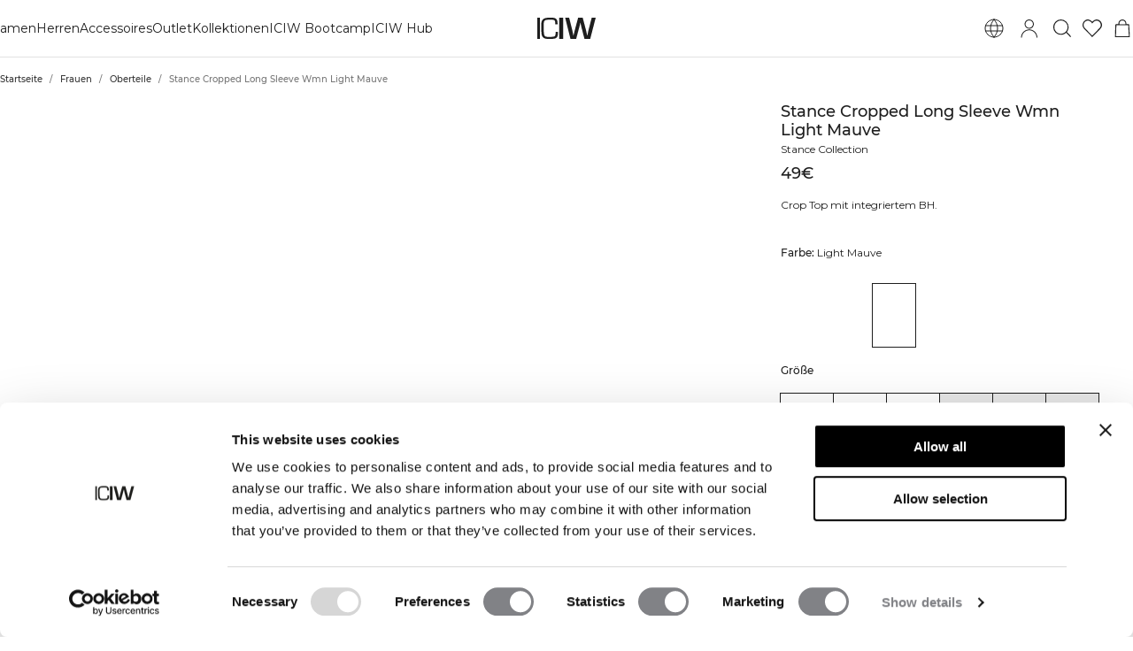

--- FILE ---
content_type: text/html; charset=utf-8
request_url: https://www.icaniwill.de/de/damen/damen-oberteile/stance-cropped-long-sleeve-wmn-light-mauve
body_size: 46173
content:
<!DOCTYPE html><html lang="de"><head><meta charSet="utf-8" data-next-head=""/><meta name="viewport" content="width=device-width, initial-scale=1, maximum-scale=5" data-next-head=""/><meta name="facebook-domain-verification" content="" data-next-head=""/><link rel="preload" as="image" href="[data-uri]" data-next-head=""/><title data-next-head="">Stance Cropped Long Sleeve Wmn Light Mauve | ICIW</title><meta name="description" content="Crop Top mit integriertem BH." data-next-head=""/><meta name="og:description" content="Crop Top mit integriertem BH." data-next-head=""/><meta property="og:url" content="https://www.icaniwill.de/de/damen/damen-oberteile/stance-cropped-long-sleeve-wmn-light-mauve" data-next-head=""/><link rel="canonical" href="https://www.icaniwill.de/de/damen/damen-oberteile/stance-cropped-long-sleeve-wmn-light-mauve" data-next-head=""/><link rel="x-default" hrefLang="en" href="https://www.iciw.com/en/women/women-long-sleeves/stance-cropped-long-sleeve-wmn-light-mauve" data-next-head=""/><link rel="alternate" hrefLang="no" href="https://www.icaniwill.no/no/dame/dame-langermet/stance-cropped-long-sleeve-wmn-light-mauve" data-next-head=""/><link rel="alternate" hrefLang="da" href="https://www.icaniwill.dk/dk/damer/dam-langarmet/stance-cropped-long-sleeve-wmn-light-mauve" data-next-head=""/><link rel="alternate" hrefLang="de" href="https://www.icaniwill.de/de/damen/damen-oberteile/stance-cropped-long-sleeve-wmn-light-mauve" data-next-head=""/><link rel="alternate" hrefLang="de-AT" href="https://www.icaniwill.at/de-AT/damen/damen-oberteile/stance-cropped-long-sleeve-wmn-light-mauve" data-next-head=""/><link rel="alternate" hrefLang="en-GB" href="https://www.iciw.co.uk/en-GB/women/women-long-sleeves/stance-cropped-long-sleeve-wmn-light-mauve" data-next-head=""/><link rel="alternate" hrefLang="fi" href="https://www.icaniwill.fi/fi/naiset/naiset-pitkahihaiset/stance-cropped-long-sleeve-wmn-light-mauve" data-next-head=""/><link rel="alternate" hrefLang="fr" href="https://www.icaniwill.fr/fr/femmes/femmes-manches-longues/stance-cropped-long-sleeve-wmn-light-mauve" data-next-head=""/><link rel="alternate" hrefLang="fr-BE" href="https://www.icaniwill.be/fr-BE/femmes/femmes-manches-longues/stance-cropped-long-sleeve-wmn-light-mauve" data-next-head=""/><link rel="alternate" hrefLang="it" href="https://www.icaniwill.it/it/donna/donna-manica-lunga/stance-cropped-long-sleeve-wmn-light-mauve" data-next-head=""/><link rel="alternate" hrefLang="nl" href="https://www.icaniwill.nl/nl/dames/dames-langemouw/stance-cropped-long-sleeve-wmn-light-mauve" data-next-head=""/><link rel="alternate" hrefLang="nl-BE" href="https://www.icaniwill.be/nl-BE/dames/dames-langemouw/stance-cropped-long-sleeve-wmn-light-mauve" data-next-head=""/><link rel="alternate" hrefLang="es" href="https://www.icaniwill.es/es/mujer/mujer-camisetas-de-manga-larga/stance-cropped-long-sleeve-wmn-light-mauve" data-next-head=""/><link rel="alternate" hrefLang="sv" href="https://www.icaniwill.se/sv/dam/dam-langarmat/stance-cropped-long-sleeve-wmn-light-mauve" data-next-head=""/><link rel="alternate" hrefLang="de-CH" href="https://www.icaniwill.ch/de-CH/damen/damen-oberteile/stance-cropped-long-sleeve-wmn-light-mauve" data-next-head=""/><link rel="alternate" hrefLang="fr-CH" href="https://www.icaniwill.ch/fr-CH/femmes/femmes-manches-longues/stance-cropped-long-sleeve-wmn-light-mauve" data-next-head=""/><link rel="alternate" hrefLang="it-CH" href="https://www.icaniwill.ch/it-CH/donna/donna-manica-lunga/stance-cropped-long-sleeve-wmn-light-mauve" data-next-head=""/><script type="application/ld+json" data-next-head="">[{"@context":"https://schema.org","@type":"BreadcrumbList","itemListElement":[{"@type":"ListItem","position":1,"name":"Home","item":"https://www.icaniwill.de/de"},{"@type":"ListItem","position":2,"name":"Frauen","item":"https://www.icaniwill.de/dedamen"},{"@type":"ListItem","position":3,"name":"Oberteile","item":"https://www.icaniwill.de/dedamen/damen-oberteile"}]},{"@context":"https://schema.org/","@type":"ProductGroup","name":"Stance Cropped Long Sleeve Wmn","description":"Crop Top mit integriertem BH. Das Stance Cropped Long Sleeve ist aus einem dünnen Sweatshirt-Material gefertigt und eignet sich sowohl für das Fitness- oder Tanzstudio als auch als Casual Wear. Es hat einen integrierten BH mit vorgeformten Cups, ein stützendes Unterbrustband und einen elastischen Bund im Rücken, der für einen guten Sitz sorgt. Kalte Schultern und verstellbare Ärmel machen dieses Top besonders. ICIW Logoband an den Ärmeln, offene Schultern und eine Cropped Passform runden den Look ab. 65% Polyester, 30% Baumwolle, 5% Elasthan.","url":"https://www.icaniwill.de/de/damen/damen-oberteile/stance-cropped-long-sleeve-wmn-light-mauve","image":{"@type":"ImageObject","url":"https://iciw.centracdn.net/client/dynamic/images/10763_5fb50db45e-13184-194-1-1350x0.jpg","width":1350,"height":2025},"brand":{"@type":"Brand","name":"ICIW"},"offers":{"@type":"AggregateOffer","offerCount":6,"lowPrice":49,"highPrice":49,"priceCurrency":"EUR"},"mainEntityOfPage":"https://www.icaniwill.de/de/damen/damen-oberteile/stance-cropped-long-sleeve-wmn-light-mauve","hasVariant":[{"@type":"Product","name":"Stance Cropped Long Sleeve Wmn Light Mauve (XS)","color":"Light Mauve","image":{"@type":"ImageObject","url":"https://iciw.centracdn.net/client/dynamic/images/10763_5fb50db45e-13184-194-1-1350x0.jpg","width":1350,"height":2025},"sku":"13184194XS","size":"XS","gtin13":"7340145329448","url":"https://www.icaniwill.de/de/damen/damen-oberteile/stance-cropped-long-sleeve-wmn-light-mauve","offers":{"@type":"Offer","url":"https://www.icaniwill.de/de/damen/damen-oberteile/stance-cropped-long-sleeve-wmn-light-mauve","price":49,"priceCurrency":"EUR","itemCondition":"https://schema.org/NewCondition","availability":"https://schema.org/InStock"}},{"@type":"Product","name":"Stance Cropped Long Sleeve Wmn Light Mauve (S)","color":"Light Mauve","image":{"@type":"ImageObject","url":"https://iciw.centracdn.net/client/dynamic/images/10763_5fb50db45e-13184-194-1-1350x0.jpg","width":1350,"height":2025},"sku":"13184194S","size":"S","gtin13":"7340145329455","url":"https://www.icaniwill.de/de/damen/damen-oberteile/stance-cropped-long-sleeve-wmn-light-mauve","offers":{"@type":"Offer","url":"https://www.icaniwill.de/de/damen/damen-oberteile/stance-cropped-long-sleeve-wmn-light-mauve","price":49,"priceCurrency":"EUR","itemCondition":"https://schema.org/NewCondition","availability":"https://schema.org/InStock"}},{"@type":"Product","name":"Stance Cropped Long Sleeve Wmn Light Mauve (M)","color":"Light Mauve","image":{"@type":"ImageObject","url":"https://iciw.centracdn.net/client/dynamic/images/10763_5fb50db45e-13184-194-1-1350x0.jpg","width":1350,"height":2025},"sku":"13184194M","size":"M","gtin13":"7340145329462","url":"https://www.icaniwill.de/de/damen/damen-oberteile/stance-cropped-long-sleeve-wmn-light-mauve","offers":{"@type":"Offer","url":"https://www.icaniwill.de/de/damen/damen-oberteile/stance-cropped-long-sleeve-wmn-light-mauve","price":49,"priceCurrency":"EUR","itemCondition":"https://schema.org/NewCondition","availability":"https://schema.org/InStock"}},{"@type":"Product","name":"Stance Cropped Long Sleeve Wmn Light Mauve (L)","color":"Light Mauve","image":{"@type":"ImageObject","url":"https://iciw.centracdn.net/client/dynamic/images/10763_5fb50db45e-13184-194-1-1350x0.jpg","width":1350,"height":2025},"sku":"13184194L","size":"L","gtin13":"7340145329479","url":"https://www.icaniwill.de/de/damen/damen-oberteile/stance-cropped-long-sleeve-wmn-light-mauve","offers":{"@type":"Offer","url":"https://www.icaniwill.de/de/damen/damen-oberteile/stance-cropped-long-sleeve-wmn-light-mauve","price":49,"priceCurrency":"EUR","itemCondition":"https://schema.org/NewCondition","availability":"https://schema.org/OutOfStock"}},{"@type":"Product","name":"Stance Cropped Long Sleeve Wmn Light Mauve (XL)","color":"Light Mauve","image":{"@type":"ImageObject","url":"https://iciw.centracdn.net/client/dynamic/images/10763_5fb50db45e-13184-194-1-1350x0.jpg","width":1350,"height":2025},"sku":"13184194XL","size":"XL","gtin13":"7340145329486","url":"https://www.icaniwill.de/de/damen/damen-oberteile/stance-cropped-long-sleeve-wmn-light-mauve","offers":{"@type":"Offer","url":"https://www.icaniwill.de/de/damen/damen-oberteile/stance-cropped-long-sleeve-wmn-light-mauve","price":49,"priceCurrency":"EUR","itemCondition":"https://schema.org/NewCondition","availability":"https://schema.org/OutOfStock"}},{"@type":"Product","name":"Stance Cropped Long Sleeve Wmn Light Mauve (XXL)","color":"Light Mauve","image":{"@type":"ImageObject","url":"https://iciw.centracdn.net/client/dynamic/images/10763_5fb50db45e-13184-194-1-1350x0.jpg","width":1350,"height":2025},"sku":"13184194XXL","size":"XXL","gtin13":"7340145329493","url":"https://www.icaniwill.de/de/damen/damen-oberteile/stance-cropped-long-sleeve-wmn-light-mauve","offers":{"@type":"Offer","url":"https://www.icaniwill.de/de/damen/damen-oberteile/stance-cropped-long-sleeve-wmn-light-mauve","price":49,"priceCurrency":"EUR","itemCondition":"https://schema.org/NewCondition","availability":"https://schema.org/OutOfStock"}},{"@type":"Product","name":"Stance Cropped Long Sleeve Wmn Beige (XS)","color":"Beige","image":{"@type":"ImageObject","url":"https://iciw.centracdn.net/client/dynamic/images/10763_16f005e231-13184-164-1-1350x0.jpg","width":1350,"height":2025},"sku":"13184164XS","size":"XS","gtin13":"7340145329509","url":"https://www.icaniwill.de/de/damen/damen-oberteile/stance-cropped-long-sleeve-wmn-beige","offers":{"@type":"Offer","url":"https://www.icaniwill.de/de/damen/damen-oberteile/stance-cropped-long-sleeve-wmn-beige","price":49,"priceCurrency":"EUR","itemCondition":"https://schema.org/NewCondition","availability":"https://schema.org/InStock"}},{"@type":"Product","name":"Stance Cropped Long Sleeve Wmn Beige (S)","color":"Beige","image":{"@type":"ImageObject","url":"https://iciw.centracdn.net/client/dynamic/images/10763_16f005e231-13184-164-1-1350x0.jpg","width":1350,"height":2025},"sku":"13184164S","size":"S","gtin13":"7340145329516","url":"https://www.icaniwill.de/de/damen/damen-oberteile/stance-cropped-long-sleeve-wmn-beige","offers":{"@type":"Offer","url":"https://www.icaniwill.de/de/damen/damen-oberteile/stance-cropped-long-sleeve-wmn-beige","price":49,"priceCurrency":"EUR","itemCondition":"https://schema.org/NewCondition","availability":"https://schema.org/InStock"}},{"@type":"Product","name":"Stance Cropped Long Sleeve Wmn Beige (M)","color":"Beige","image":{"@type":"ImageObject","url":"https://iciw.centracdn.net/client/dynamic/images/10763_16f005e231-13184-164-1-1350x0.jpg","width":1350,"height":2025},"sku":"13184164M","size":"M","gtin13":"7340145329523","url":"https://www.icaniwill.de/de/damen/damen-oberteile/stance-cropped-long-sleeve-wmn-beige","offers":{"@type":"Offer","url":"https://www.icaniwill.de/de/damen/damen-oberteile/stance-cropped-long-sleeve-wmn-beige","price":49,"priceCurrency":"EUR","itemCondition":"https://schema.org/NewCondition","availability":"https://schema.org/InStock"}},{"@type":"Product","name":"Stance Cropped Long Sleeve Wmn Beige (L)","color":"Beige","image":{"@type":"ImageObject","url":"https://iciw.centracdn.net/client/dynamic/images/10763_16f005e231-13184-164-1-1350x0.jpg","width":1350,"height":2025},"sku":"13184164L","size":"L","gtin13":"7340145329530","url":"https://www.icaniwill.de/de/damen/damen-oberteile/stance-cropped-long-sleeve-wmn-beige","offers":{"@type":"Offer","url":"https://www.icaniwill.de/de/damen/damen-oberteile/stance-cropped-long-sleeve-wmn-beige","price":49,"priceCurrency":"EUR","itemCondition":"https://schema.org/NewCondition","availability":"https://schema.org/OutOfStock"}},{"@type":"Product","name":"Stance Cropped Long Sleeve Wmn Beige (XL)","color":"Beige","image":{"@type":"ImageObject","url":"https://iciw.centracdn.net/client/dynamic/images/10763_16f005e231-13184-164-1-1350x0.jpg","width":1350,"height":2025},"sku":"13184164XL","size":"XL","gtin13":"7340145329547","url":"https://www.icaniwill.de/de/damen/damen-oberteile/stance-cropped-long-sleeve-wmn-beige","offers":{"@type":"Offer","url":"https://www.icaniwill.de/de/damen/damen-oberteile/stance-cropped-long-sleeve-wmn-beige","price":49,"priceCurrency":"EUR","itemCondition":"https://schema.org/NewCondition","availability":"https://schema.org/OutOfStock"}},{"@type":"Product","name":"Stance Cropped Long Sleeve Wmn Beige (XXL)","color":"Beige","image":{"@type":"ImageObject","url":"https://iciw.centracdn.net/client/dynamic/images/10763_16f005e231-13184-164-1-1350x0.jpg","width":1350,"height":2025},"sku":"13184164XXL","size":"XXL","gtin13":"7340145329554","url":"https://www.icaniwill.de/de/damen/damen-oberteile/stance-cropped-long-sleeve-wmn-beige","offers":{"@type":"Offer","url":"https://www.icaniwill.de/de/damen/damen-oberteile/stance-cropped-long-sleeve-wmn-beige","price":49,"priceCurrency":"EUR","itemCondition":"https://schema.org/NewCondition","availability":"https://schema.org/OutOfStock"}},{"@type":"Product","name":"Stance Cropped Long Sleeve Wmn Black (XS)","color":"Black","image":{"@type":"ImageObject","url":"https://iciw.centracdn.net/client/dynamic/images/10763_e58e33884d-13184-001-1-1350x0.jpg","width":1350,"height":2025},"sku":"13184001XS","size":"XS","gtin13":"7340145329561","url":"https://www.icaniwill.de/de/damen/damen-oberteile/stance-cropped-long-sleeve-wmn-black","offers":{"@type":"Offer","url":"https://www.icaniwill.de/de/damen/damen-oberteile/stance-cropped-long-sleeve-wmn-black","price":49,"priceCurrency":"EUR","itemCondition":"https://schema.org/NewCondition","availability":"https://schema.org/OutOfStock"}},{"@type":"Product","name":"Stance Cropped Long Sleeve Wmn Black (S)","color":"Black","image":{"@type":"ImageObject","url":"https://iciw.centracdn.net/client/dynamic/images/10763_e58e33884d-13184-001-1-1350x0.jpg","width":1350,"height":2025},"sku":"13184001S","size":"S","gtin13":"7340145329578","url":"https://www.icaniwill.de/de/damen/damen-oberteile/stance-cropped-long-sleeve-wmn-black","offers":{"@type":"Offer","url":"https://www.icaniwill.de/de/damen/damen-oberteile/stance-cropped-long-sleeve-wmn-black","price":49,"priceCurrency":"EUR","itemCondition":"https://schema.org/NewCondition","availability":"https://schema.org/OutOfStock"}},{"@type":"Product","name":"Stance Cropped Long Sleeve Wmn Black (M)","color":"Black","image":{"@type":"ImageObject","url":"https://iciw.centracdn.net/client/dynamic/images/10763_e58e33884d-13184-001-1-1350x0.jpg","width":1350,"height":2025},"sku":"13184001M","size":"M","gtin13":"7340145329585","url":"https://www.icaniwill.de/de/damen/damen-oberteile/stance-cropped-long-sleeve-wmn-black","offers":{"@type":"Offer","url":"https://www.icaniwill.de/de/damen/damen-oberteile/stance-cropped-long-sleeve-wmn-black","price":49,"priceCurrency":"EUR","itemCondition":"https://schema.org/NewCondition","availability":"https://schema.org/OutOfStock"}},{"@type":"Product","name":"Stance Cropped Long Sleeve Wmn Black (L)","color":"Black","image":{"@type":"ImageObject","url":"https://iciw.centracdn.net/client/dynamic/images/10763_e58e33884d-13184-001-1-1350x0.jpg","width":1350,"height":2025},"sku":"13184001L","size":"L","gtin13":"7340145329592","url":"https://www.icaniwill.de/de/damen/damen-oberteile/stance-cropped-long-sleeve-wmn-black","offers":{"@type":"Offer","url":"https://www.icaniwill.de/de/damen/damen-oberteile/stance-cropped-long-sleeve-wmn-black","price":49,"priceCurrency":"EUR","itemCondition":"https://schema.org/NewCondition","availability":"https://schema.org/OutOfStock"}},{"@type":"Product","name":"Stance Cropped Long Sleeve Wmn Black (XL)","color":"Black","image":{"@type":"ImageObject","url":"https://iciw.centracdn.net/client/dynamic/images/10763_e58e33884d-13184-001-1-1350x0.jpg","width":1350,"height":2025},"sku":"13184001XL","size":"XL","gtin13":"7340145329608","url":"https://www.icaniwill.de/de/damen/damen-oberteile/stance-cropped-long-sleeve-wmn-black","offers":{"@type":"Offer","url":"https://www.icaniwill.de/de/damen/damen-oberteile/stance-cropped-long-sleeve-wmn-black","price":49,"priceCurrency":"EUR","itemCondition":"https://schema.org/NewCondition","availability":"https://schema.org/OutOfStock"}},{"@type":"Product","name":"Stance Cropped Long Sleeve Wmn Black (XXL)","color":"Black","image":{"@type":"ImageObject","url":"https://iciw.centracdn.net/client/dynamic/images/10763_e58e33884d-13184-001-1-1350x0.jpg","width":1350,"height":2025},"sku":"13184001XXL","size":"XXL","gtin13":"7340145329615","url":"https://www.icaniwill.de/de/damen/damen-oberteile/stance-cropped-long-sleeve-wmn-black","offers":{"@type":"Offer","url":"https://www.icaniwill.de/de/damen/damen-oberteile/stance-cropped-long-sleeve-wmn-black","price":49,"priceCurrency":"EUR","itemCondition":"https://schema.org/NewCondition","availability":"https://schema.org/OutOfStock"}}]}]</script><link rel="preload" as="image" href="https://iciw.centracdn.net/client/dynamic/images/10763_5fb50db45e-13184-194-1-1350x0.jpg" data-next-head=""/><link rel="preload" as="image" href="https://iciw.centracdn.net/client/dynamic/images/10763_b65d43a3dc-13184-194-2-1350x0.jpg" data-next-head=""/><link rel="preload" as="image" href="https://iciw.centracdn.net/client/dynamic/images/10763_9b5580c1f6-13184-194-3-1350x0.jpg" data-next-head=""/><link rel="preload" as="image" href="https://iciw.centracdn.net/client/dynamic/images/10763_24227e8a4c-13184-194-4-1350x0.jpg" data-next-head=""/><link rel="preload" as="image" href="https://iciw.centracdn.net/client/dynamic/images/10763_16f005e231-13184-164-1.jpg" data-next-head=""/><link rel="preload" as="image" href="https://iciw.centracdn.net/client/dynamic/images/10763_e58e33884d-13184-001-1.jpg" data-next-head=""/><link rel="preload" as="image" href="https://iciw.centracdn.net/client/dynamic/images/10763_5fb50db45e-13184-194-1.jpg" data-next-head=""/><link rel="preload" as="image" href="https://iciw.centracdn.net/client/dynamic/attributes/technicalaspects_dam_7194.jpg" data-next-head=""/><link rel="preload" as="image" href="https://iciw.centracdn.net/client/dynamic/attributes/icons_2-in-1-tops_5928_png.jpg" data-next-head=""/><link rel="preload" as="image" href="https://iciw.centracdn.net/client/dynamic/attributes/icons_molded-cups-_4476_png.jpg" data-next-head=""/><link rel="apple-touch-icon" sizes="180x180" href="/apple-touch-icon.png"/><link rel="icon" type="image/png" sizes="32x32" href="/favicon-32x32.png"/><link rel="icon" type="image/png" sizes="16x16" href="/favicon-16x16.png"/><link rel="manifest" href="/site.webmanifest"/><link rel="preload" href="/fonts/Montserrat-Medium.woff2" as="font" type="font/woff2" crossorigin="anonymous"/><link rel="preload" href="/fonts/Montserrat-Regular.woff2" as="font" type="font/woff2" crossorigin="anonymous"/><link rel="preload" href="/fonts/Babas-ExtraBold.woff2" as="font" type="font/woff2" crossorigin="anonymous"/><meta name="emotion-insertion-point" content=""/><style data-emotion="css-global l37fmn">:root{--mui-shape-borderRadius:0px;--mui-shadows-0:none;--mui-shadows-1:0px 2px 1px -1px rgba(0,0,0,0.2),0px 1px 1px 0px rgba(0,0,0,0.14),0px 1px 3px 0px rgba(0,0,0,0.12);--mui-shadows-2:0px 3px 1px -2px rgba(0,0,0,0.2),0px 2px 2px 0px rgba(0,0,0,0.14),0px 1px 5px 0px rgba(0,0,0,0.12);--mui-shadows-3:0px 3px 3px -2px rgba(0,0,0,0.2),0px 3px 4px 0px rgba(0,0,0,0.14),0px 1px 8px 0px rgba(0,0,0,0.12);--mui-shadows-4:0px 2px 4px -1px rgba(0,0,0,0.2),0px 4px 5px 0px rgba(0,0,0,0.14),0px 1px 10px 0px rgba(0,0,0,0.12);--mui-shadows-5:0px 3px 5px -1px rgba(0,0,0,0.2),0px 5px 8px 0px rgba(0,0,0,0.14),0px 1px 14px 0px rgba(0,0,0,0.12);--mui-shadows-6:0px 3px 5px -1px rgba(0,0,0,0.2),0px 6px 10px 0px rgba(0,0,0,0.14),0px 1px 18px 0px rgba(0,0,0,0.12);--mui-shadows-7:0px 4px 5px -2px rgba(0,0,0,0.2),0px 7px 10px 1px rgba(0,0,0,0.14),0px 2px 16px 1px rgba(0,0,0,0.12);--mui-shadows-8:0px 5px 5px -3px rgba(0,0,0,0.2),0px 8px 10px 1px rgba(0,0,0,0.14),0px 3px 14px 2px rgba(0,0,0,0.12);--mui-shadows-9:0px 5px 6px -3px rgba(0,0,0,0.2),0px 9px 12px 1px rgba(0,0,0,0.14),0px 3px 16px 2px rgba(0,0,0,0.12);--mui-shadows-10:0px 6px 6px -3px rgba(0,0,0,0.2),0px 10px 14px 1px rgba(0,0,0,0.14),0px 4px 18px 3px rgba(0,0,0,0.12);--mui-shadows-11:0px 6px 7px -4px rgba(0,0,0,0.2),0px 11px 15px 1px rgba(0,0,0,0.14),0px 4px 20px 3px rgba(0,0,0,0.12);--mui-shadows-12:0px 7px 8px -4px rgba(0,0,0,0.2),0px 12px 17px 2px rgba(0,0,0,0.14),0px 5px 22px 4px rgba(0,0,0,0.12);--mui-shadows-13:0px 7px 8px -4px rgba(0,0,0,0.2),0px 13px 19px 2px rgba(0,0,0,0.14),0px 5px 24px 4px rgba(0,0,0,0.12);--mui-shadows-14:0px 7px 9px -4px rgba(0,0,0,0.2),0px 14px 21px 2px rgba(0,0,0,0.14),0px 5px 26px 4px rgba(0,0,0,0.12);--mui-shadows-15:0px 8px 9px -5px rgba(0,0,0,0.2),0px 15px 22px 2px rgba(0,0,0,0.14),0px 6px 28px 5px rgba(0,0,0,0.12);--mui-shadows-16:0px 8px 10px -5px rgba(0,0,0,0.2),0px 16px 24px 2px rgba(0,0,0,0.14),0px 6px 30px 5px rgba(0,0,0,0.12);--mui-shadows-17:0px 8px 11px -5px rgba(0,0,0,0.2),0px 17px 26px 2px rgba(0,0,0,0.14),0px 6px 32px 5px rgba(0,0,0,0.12);--mui-shadows-18:0px 9px 11px -5px rgba(0,0,0,0.2),0px 18px 28px 2px rgba(0,0,0,0.14),0px 7px 34px 6px rgba(0,0,0,0.12);--mui-shadows-19:0px 9px 12px -6px rgba(0,0,0,0.2),0px 19px 29px 2px rgba(0,0,0,0.14),0px 7px 36px 6px rgba(0,0,0,0.12);--mui-shadows-20:0px 10px 13px -6px rgba(0,0,0,0.2),0px 20px 31px 3px rgba(0,0,0,0.14),0px 8px 38px 7px rgba(0,0,0,0.12);--mui-shadows-21:0px 10px 13px -6px rgba(0,0,0,0.2),0px 21px 33px 3px rgba(0,0,0,0.14),0px 8px 40px 7px rgba(0,0,0,0.12);--mui-shadows-22:0px 10px 14px -6px rgba(0,0,0,0.2),0px 22px 35px 3px rgba(0,0,0,0.14),0px 8px 42px 7px rgba(0,0,0,0.12);--mui-shadows-23:0px 11px 14px -7px rgba(0,0,0,0.2),0px 23px 36px 3px rgba(0,0,0,0.14),0px 9px 44px 8px rgba(0,0,0,0.12);--mui-shadows-24:0px 11px 15px -7px rgba(0,0,0,0.2),0px 24px 38px 3px rgba(0,0,0,0.14),0px 9px 46px 8px rgba(0,0,0,0.12);--mui-zIndex-mobileStepper:1000;--mui-zIndex-fab:1050;--mui-zIndex-speedDial:1050;--mui-zIndex-appBar:1100;--mui-zIndex-drawer:1200;--mui-zIndex-modal:1300;--mui-zIndex-snackbar:1400;--mui-zIndex-tooltip:1500;}</style><style data-emotion="css-global 1ijbjch">:root,[data-mui-color-scheme="light"]{--mui-palette-common-black:#1E1E1E;--mui-palette-common-white:#ffffff;--mui-palette-common-background:#fff;--mui-palette-common-onBackground:#000;--mui-palette-common-backgroundChannel:255 255 255;--mui-palette-common-onBackgroundChannel:0 0 0;--mui-palette-primary-light:#1E1E1E;--mui-palette-primary-main:#1E1E1E;--mui-palette-primary-dark:#1E1E1E;--mui-palette-primary-contrastText:#fff;--mui-palette-primary-mainChannel:30 30 30;--mui-palette-primary-lightChannel:30 30 30;--mui-palette-primary-darkChannel:30 30 30;--mui-palette-primary-contrastTextChannel:255 255 255;--mui-palette-secondary-light:#109D82;--mui-palette-secondary-main:#109D82;--mui-palette-secondary-dark:#109D82;--mui-palette-secondary-contrastText:#fff;--mui-palette-secondary-mainChannel:16 157 130;--mui-palette-secondary-lightChannel:16 157 130;--mui-palette-secondary-darkChannel:16 157 130;--mui-palette-secondary-contrastTextChannel:255 255 255;--mui-palette-error-light:#e57373;--mui-palette-error-main:#d32f2f;--mui-palette-error-dark:#d32f2f;--mui-palette-error-contrastText:#fff;--mui-palette-error-mainChannel:211 47 47;--mui-palette-error-lightChannel:229 115 115;--mui-palette-error-darkChannel:211 47 47;--mui-palette-error-contrastTextChannel:255 255 255;--mui-palette-warning-light:#ffb74d;--mui-palette-warning-main:#ff9800;--mui-palette-warning-dark:#f57c00;--mui-palette-warning-contrastText:rgba(0, 0, 0, 0.87);--mui-palette-warning-mainChannel:255 152 0;--mui-palette-warning-lightChannel:255 183 77;--mui-palette-warning-darkChannel:245 124 0;--mui-palette-warning-contrastTextChannel:0 0 0;--mui-palette-info-light:#64b5f6;--mui-palette-info-main:#2196f3;--mui-palette-info-dark:#1976d2;--mui-palette-info-contrastText:#fff;--mui-palette-info-mainChannel:33 150 243;--mui-palette-info-lightChannel:100 181 246;--mui-palette-info-darkChannel:25 118 210;--mui-palette-info-contrastTextChannel:255 255 255;--mui-palette-success-light:#81c784;--mui-palette-success-main:#4caf50;--mui-palette-success-dark:#388e3c;--mui-palette-success-contrastText:rgba(0, 0, 0, 0.87);--mui-palette-success-mainChannel:76 175 80;--mui-palette-success-lightChannel:129 199 132;--mui-palette-success-darkChannel:56 142 60;--mui-palette-success-contrastTextChannel:0 0 0;--mui-palette-grey-50:#fafafa;--mui-palette-grey-100:#f5f5f5;--mui-palette-grey-200:#eeeeee;--mui-palette-grey-300:#e0e0e0;--mui-palette-grey-400:#bdbdbd;--mui-palette-grey-500:#9e9e9e;--mui-palette-grey-600:#757575;--mui-palette-grey-700:#616161;--mui-palette-grey-800:#424242;--mui-palette-grey-900:#212121;--mui-palette-grey-A100:#f5f5f5;--mui-palette-grey-A200:#eeeeee;--mui-palette-grey-A400:#bdbdbd;--mui-palette-grey-A700:#616161;--mui-palette-text-primary:#1E1E1E;--mui-palette-text-secondary:rgba(30, 30, 30, 0.905);--mui-palette-text-disabled:#757575;--mui-palette-text-main:#1E1E1E;--mui-palette-text-dark:rgba(30, 30, 30, 0.8);--mui-palette-text-contrastText:#ffffff;--mui-palette-text-mainChannel:30 30 30;--mui-palette-text-darkChannel:30 30 30;--mui-palette-text-contrastTextChannel:255 255 255;--mui-palette-text-primaryChannel:30 30 30;--mui-palette-text-secondaryChannel:30 30 30;--mui-palette-divider:rgba(0, 0, 0, 0.115);--mui-palette-background-backdrop:rgba(30, 30, 30, 0.01);--mui-palette-background-default:#ffffff;--mui-palette-background-paper:#F8F8F8;--mui-palette-background-defaultChannel:255 255 255;--mui-palette-action-active:#1E1E1E;--mui-palette-action-hover:rgba(0, 0, 0, 0.04);--mui-palette-action-hoverOpacity:0.04;--mui-palette-action-selected:rgba(0, 0, 0, 0.08);--mui-palette-action-selectedOpacity:0.08;--mui-palette-action-disabled:rgba(0, 0, 0, 0.26);--mui-palette-action-disabledBackground:rgba(0, 0, 0, 0.12);--mui-palette-action-disabledOpacity:0.38;--mui-palette-action-focus:rgba(0, 0, 0, 0.12);--mui-palette-action-focusOpacity:0.12;--mui-palette-action-activatedOpacity:0.12;--mui-palette-action-activeChannel:30 30 30;--mui-palette-action-selectedChannel:0 0 0;--mui-palette-Alert-errorColor:rgb(91, 46, 46);--mui-palette-Alert-infoColor:rgb(40, 72, 98);--mui-palette-Alert-successColor:rgb(51, 79, 52);--mui-palette-Alert-warningColor:rgb(102, 73, 30);--mui-palette-Alert-errorFilledBg:var(--mui-palette-error-main);--mui-palette-Alert-infoFilledBg:var(--mui-palette-info-main);--mui-palette-Alert-successFilledBg:var(--mui-palette-success-main);--mui-palette-Alert-warningFilledBg:var(--mui-palette-warning-main);--mui-palette-Alert-errorFilledColor:#fff;--mui-palette-Alert-infoFilledColor:#fff;--mui-palette-Alert-successFilledColor:rgba(0, 0, 0, 0.87);--mui-palette-Alert-warningFilledColor:rgba(0, 0, 0, 0.87);--mui-palette-Alert-errorStandardBg:rgb(252, 241, 241);--mui-palette-Alert-infoStandardBg:rgb(239, 247, 254);--mui-palette-Alert-successStandardBg:rgb(242, 249, 242);--mui-palette-Alert-warningStandardBg:rgb(255, 247, 237);--mui-palette-Alert-errorIconColor:var(--mui-palette-error-main);--mui-palette-Alert-infoIconColor:var(--mui-palette-info-main);--mui-palette-Alert-successIconColor:var(--mui-palette-success-main);--mui-palette-Alert-warningIconColor:var(--mui-palette-warning-main);--mui-palette-AppBar-defaultBg:var(--mui-palette-grey-100);--mui-palette-Avatar-defaultBg:var(--mui-palette-grey-400);--mui-palette-Chip-defaultBorder:var(--mui-palette-grey-400);--mui-palette-Chip-defaultAvatarColor:var(--mui-palette-grey-700);--mui-palette-Chip-defaultIconColor:var(--mui-palette-grey-700);--mui-palette-FilledInput-bg:rgba(0, 0, 0, 0.06);--mui-palette-FilledInput-hoverBg:rgba(0, 0, 0, 0.09);--mui-palette-FilledInput-disabledBg:rgba(0, 0, 0, 0.12);--mui-palette-LinearProgress-primaryBg:rgb(169, 169, 169);--mui-palette-LinearProgress-secondaryBg:rgb(164, 217, 207);--mui-palette-LinearProgress-errorBg:rgb(238, 175, 175);--mui-palette-LinearProgress-infoBg:rgb(170, 215, 250);--mui-palette-LinearProgress-successBg:rgb(186, 224, 188);--mui-palette-LinearProgress-warningBg:rgb(255, 215, 158);--mui-palette-Skeleton-bg:rgba(var(--mui-palette-text-primaryChannel) / 0.11);--mui-palette-Slider-primaryTrack:rgb(169, 169, 169);--mui-palette-Slider-secondaryTrack:rgb(164, 217, 207);--mui-palette-Slider-errorTrack:rgb(238, 175, 175);--mui-palette-Slider-infoTrack:rgb(170, 215, 250);--mui-palette-Slider-successTrack:rgb(186, 224, 188);--mui-palette-Slider-warningTrack:rgb(255, 215, 158);--mui-palette-SnackbarContent-bg:#ffffff;--mui-palette-SnackbarContent-color:rgba(0, 0, 0, 0.87);--mui-palette-SpeedDialAction-fabHoverBg:#F8F8F8;--mui-palette-StepConnector-border:var(--mui-palette-grey-400);--mui-palette-StepContent-border:var(--mui-palette-grey-400);--mui-palette-Switch-defaultColor:var(--mui-palette-common-white);--mui-palette-Switch-defaultDisabledColor:var(--mui-palette-grey-100);--mui-palette-Switch-primaryDisabledColor:rgb(169, 169, 169);--mui-palette-Switch-secondaryDisabledColor:rgb(164, 217, 207);--mui-palette-Switch-errorDisabledColor:rgb(238, 175, 175);--mui-palette-Switch-infoDisabledColor:rgb(170, 215, 250);--mui-palette-Switch-successDisabledColor:rgb(186, 224, 188);--mui-palette-Switch-warningDisabledColor:rgb(255, 215, 158);--mui-palette-TableCell-border:rgba(224, 224, 224, 1);--mui-palette-Tooltip-bg:rgba(97, 97, 97, 0.92);--mui-palette-dividerChannel:0 0 0;--mui-opacity-inputPlaceholder:0.42;--mui-opacity-inputUnderline:0.42;--mui-opacity-switchTrackDisabled:0.12;--mui-opacity-switchTrack:0.38;}</style><style data-emotion="css-global 1azrm33">[data-mui-color-scheme="dark"]{--mui-palette-common-black:#1E1E1E;--mui-palette-common-white:#ffffff;--mui-palette-common-background:#000;--mui-palette-common-onBackground:#fff;--mui-palette-common-backgroundChannel:0 0 0;--mui-palette-common-onBackgroundChannel:255 255 255;--mui-palette-primary-light:#1E1E1E;--mui-palette-primary-main:#1E1E1E;--mui-palette-primary-dark:#1E1E1E;--mui-palette-primary-contrastText:#fff;--mui-palette-primary-mainChannel:30 30 30;--mui-palette-primary-lightChannel:30 30 30;--mui-palette-primary-darkChannel:30 30 30;--mui-palette-primary-contrastTextChannel:255 255 255;--mui-palette-secondary-light:#109D82;--mui-palette-secondary-main:#109D82;--mui-palette-secondary-dark:#109D82;--mui-palette-secondary-contrastText:#fff;--mui-palette-secondary-mainChannel:16 157 130;--mui-palette-secondary-lightChannel:16 157 130;--mui-palette-secondary-darkChannel:16 157 130;--mui-palette-secondary-contrastTextChannel:255 255 255;--mui-palette-error-light:#e57373;--mui-palette-error-main:#d32f2f;--mui-palette-error-dark:#d32f2f;--mui-palette-error-contrastText:#fff;--mui-palette-error-mainChannel:211 47 47;--mui-palette-error-lightChannel:229 115 115;--mui-palette-error-darkChannel:211 47 47;--mui-palette-error-contrastTextChannel:255 255 255;--mui-palette-warning-light:#ffb74d;--mui-palette-warning-main:#ff9800;--mui-palette-warning-dark:#f57c00;--mui-palette-warning-contrastText:rgba(0, 0, 0, 0.87);--mui-palette-warning-mainChannel:255 152 0;--mui-palette-warning-lightChannel:255 183 77;--mui-palette-warning-darkChannel:245 124 0;--mui-palette-warning-contrastTextChannel:0 0 0;--mui-palette-info-light:#64b5f6;--mui-palette-info-main:#2196f3;--mui-palette-info-dark:#1976d2;--mui-palette-info-contrastText:#fff;--mui-palette-info-mainChannel:33 150 243;--mui-palette-info-lightChannel:100 181 246;--mui-palette-info-darkChannel:25 118 210;--mui-palette-info-contrastTextChannel:255 255 255;--mui-palette-success-light:#81c784;--mui-palette-success-main:#4caf50;--mui-palette-success-dark:#388e3c;--mui-palette-success-contrastText:rgba(0, 0, 0, 0.87);--mui-palette-success-mainChannel:76 175 80;--mui-palette-success-lightChannel:129 199 132;--mui-palette-success-darkChannel:56 142 60;--mui-palette-success-contrastTextChannel:0 0 0;--mui-palette-grey-50:#fafafa;--mui-palette-grey-100:#f5f5f5;--mui-palette-grey-200:#eeeeee;--mui-palette-grey-300:#e0e0e0;--mui-palette-grey-400:#bdbdbd;--mui-palette-grey-500:#9e9e9e;--mui-palette-grey-600:#757575;--mui-palette-grey-700:#616161;--mui-palette-grey-800:#424242;--mui-palette-grey-900:#212121;--mui-palette-grey-A100:#f5f5f5;--mui-palette-grey-A200:#eeeeee;--mui-palette-grey-A400:#bdbdbd;--mui-palette-grey-A700:#616161;--mui-palette-text-primary:#ffffff;--mui-palette-text-secondary:rgba(255, 255, 255, 0.905);--mui-palette-text-disabled:rgba(255, 255, 255, 0.34);--mui-palette-text-main:#ffffff;--mui-palette-text-dark:rgba(255, 255, 255, 0.9);--mui-palette-text-contrastText:#1E1E1E;--mui-palette-text-icon:rgba(255, 255, 255, 0.5);--mui-palette-text-mainChannel:255 255 255;--mui-palette-text-darkChannel:255 255 255;--mui-palette-text-contrastTextChannel:30 30 30;--mui-palette-text-primaryChannel:255 255 255;--mui-palette-text-secondaryChannel:255 255 255;--mui-palette-divider:rgba(255, 255, 255, 0.115);--mui-palette-background-backdrop:rgba(30, 30, 30, 0.01);--mui-palette-background-default:#1E1E1E;--mui-palette-background-paper:#424242;--mui-palette-background-defaultChannel:30 30 30;--mui-palette-action-active:#ffffff;--mui-palette-action-hover:rgba(255, 255, 255, 0.08);--mui-palette-action-hoverOpacity:0.08;--mui-palette-action-selected:rgba(255, 255, 255, 0.16);--mui-palette-action-selectedOpacity:0.16;--mui-palette-action-disabled:rgba(255, 255, 255, 0.3);--mui-palette-action-disabledBackground:rgba(255, 255, 255, 0.12);--mui-palette-action-disabledOpacity:0.38;--mui-palette-action-focus:rgba(255, 255, 255, 0.12);--mui-palette-action-focusOpacity:0.12;--mui-palette-action-activatedOpacity:0.24;--mui-palette-action-activeChannel:255 255 255;--mui-palette-action-selectedChannel:255 255 255;--mui-palette-Alert-errorColor:rgb(244, 199, 199);--mui-palette-Alert-infoColor:rgb(193, 225, 251);--mui-palette-Alert-successColor:rgb(204, 232, 205);--mui-palette-Alert-warningColor:rgb(255, 226, 183);--mui-palette-Alert-errorFilledBg:var(--mui-palette-error-dark);--mui-palette-Alert-infoFilledBg:var(--mui-palette-info-dark);--mui-palette-Alert-successFilledBg:var(--mui-palette-success-dark);--mui-palette-Alert-warningFilledBg:var(--mui-palette-warning-dark);--mui-palette-Alert-errorFilledColor:#fff;--mui-palette-Alert-infoFilledColor:#fff;--mui-palette-Alert-successFilledColor:#fff;--mui-palette-Alert-warningFilledColor:rgba(0, 0, 0, 0.87);--mui-palette-Alert-errorStandardBg:rgb(22, 11, 11);--mui-palette-Alert-infoStandardBg:rgb(9, 18, 24);--mui-palette-Alert-successStandardBg:rgb(12, 19, 13);--mui-palette-Alert-warningStandardBg:rgb(25, 18, 7);--mui-palette-Alert-errorIconColor:var(--mui-palette-error-main);--mui-palette-Alert-infoIconColor:var(--mui-palette-info-main);--mui-palette-Alert-successIconColor:var(--mui-palette-success-main);--mui-palette-Alert-warningIconColor:var(--mui-palette-warning-main);--mui-palette-AppBar-defaultBg:var(--mui-palette-grey-900);--mui-palette-AppBar-darkBg:var(--mui-palette-background-paper);--mui-palette-AppBar-darkColor:var(--mui-palette-text-primary);--mui-palette-Avatar-defaultBg:var(--mui-palette-grey-600);--mui-palette-Chip-defaultBorder:var(--mui-palette-grey-700);--mui-palette-Chip-defaultAvatarColor:var(--mui-palette-grey-300);--mui-palette-Chip-defaultIconColor:var(--mui-palette-grey-300);--mui-palette-FilledInput-bg:rgba(255, 255, 255, 0.09);--mui-palette-FilledInput-hoverBg:rgba(255, 255, 255, 0.13);--mui-palette-FilledInput-disabledBg:rgba(255, 255, 255, 0.12);--mui-palette-LinearProgress-primaryBg:rgb(15, 15, 15);--mui-palette-LinearProgress-secondaryBg:rgb(8, 78, 65);--mui-palette-LinearProgress-errorBg:rgb(105, 23, 23);--mui-palette-LinearProgress-infoBg:rgb(16, 75, 121);--mui-palette-LinearProgress-successBg:rgb(38, 87, 40);--mui-palette-LinearProgress-warningBg:rgb(127, 76, 0);--mui-palette-Skeleton-bg:rgba(var(--mui-palette-text-primaryChannel) / 0.13);--mui-palette-Slider-primaryTrack:rgb(15, 15, 15);--mui-palette-Slider-secondaryTrack:rgb(8, 78, 65);--mui-palette-Slider-errorTrack:rgb(105, 23, 23);--mui-palette-Slider-infoTrack:rgb(16, 75, 121);--mui-palette-Slider-successTrack:rgb(38, 87, 40);--mui-palette-Slider-warningTrack:rgb(127, 76, 0);--mui-palette-SnackbarContent-bg:#1E1E1E;--mui-palette-SnackbarContent-color:#fff;--mui-palette-SpeedDialAction-fabHoverBg:#424242;--mui-palette-StepConnector-border:var(--mui-palette-grey-600);--mui-palette-StepContent-border:var(--mui-palette-grey-600);--mui-palette-Switch-defaultColor:var(--mui-palette-grey-300);--mui-palette-Switch-defaultDisabledColor:var(--mui-palette-grey-600);--mui-palette-Switch-primaryDisabledColor:rgb(13, 13, 13);--mui-palette-Switch-secondaryDisabledColor:rgb(7, 70, 58);--mui-palette-Switch-errorDisabledColor:rgb(94, 21, 21);--mui-palette-Switch-infoDisabledColor:rgb(14, 67, 109);--mui-palette-Switch-successDisabledColor:rgb(34, 78, 36);--mui-palette-Switch-warningDisabledColor:rgb(114, 68, 0);--mui-palette-TableCell-border:rgba(81, 81, 81, 1);--mui-palette-Tooltip-bg:rgba(97, 97, 97, 0.92);--mui-palette-dividerChannel:255 255 255;--mui-opacity-inputPlaceholder:0.5;--mui-opacity-inputUnderline:0.7;--mui-opacity-switchTrackDisabled:0.2;--mui-opacity-switchTrack:0.3;--mui-overlays-1:linear-gradient(rgba(255 255 255 / 0.05), rgba(255 255 255 / 0.05));--mui-overlays-2:linear-gradient(rgba(255 255 255 / 0.07), rgba(255 255 255 / 0.07));--mui-overlays-3:linear-gradient(rgba(255 255 255 / 0.08), rgba(255 255 255 / 0.08));--mui-overlays-4:linear-gradient(rgba(255 255 255 / 0.09), rgba(255 255 255 / 0.09));--mui-overlays-5:linear-gradient(rgba(255 255 255 / 0.10), rgba(255 255 255 / 0.10));--mui-overlays-6:linear-gradient(rgba(255 255 255 / 0.11), rgba(255 255 255 / 0.11));--mui-overlays-7:linear-gradient(rgba(255 255 255 / 0.11), rgba(255 255 255 / 0.11));--mui-overlays-8:linear-gradient(rgba(255 255 255 / 0.12), rgba(255 255 255 / 0.12));--mui-overlays-9:linear-gradient(rgba(255 255 255 / 0.12), rgba(255 255 255 / 0.12));--mui-overlays-10:linear-gradient(rgba(255 255 255 / 0.13), rgba(255 255 255 / 0.13));--mui-overlays-11:linear-gradient(rgba(255 255 255 / 0.13), rgba(255 255 255 / 0.13));--mui-overlays-12:linear-gradient(rgba(255 255 255 / 0.14), rgba(255 255 255 / 0.14));--mui-overlays-13:linear-gradient(rgba(255 255 255 / 0.14), rgba(255 255 255 / 0.14));--mui-overlays-14:linear-gradient(rgba(255 255 255 / 0.14), rgba(255 255 255 / 0.14));--mui-overlays-15:linear-gradient(rgba(255 255 255 / 0.14), rgba(255 255 255 / 0.14));--mui-overlays-16:linear-gradient(rgba(255 255 255 / 0.15), rgba(255 255 255 / 0.15));--mui-overlays-17:linear-gradient(rgba(255 255 255 / 0.15), rgba(255 255 255 / 0.15));--mui-overlays-18:linear-gradient(rgba(255 255 255 / 0.15), rgba(255 255 255 / 0.15));--mui-overlays-19:linear-gradient(rgba(255 255 255 / 0.15), rgba(255 255 255 / 0.15));--mui-overlays-20:linear-gradient(rgba(255 255 255 / 0.16), rgba(255 255 255 / 0.16));--mui-overlays-21:linear-gradient(rgba(255 255 255 / 0.16), rgba(255 255 255 / 0.16));--mui-overlays-22:linear-gradient(rgba(255 255 255 / 0.16), rgba(255 255 255 / 0.16));--mui-overlays-23:linear-gradient(rgba(255 255 255 / 0.16), rgba(255 255 255 / 0.16));--mui-overlays-24:linear-gradient(rgba(255 255 255 / 0.16), rgba(255 255 255 / 0.16));}</style><style data-emotion="css-global 38migj">html{-webkit-font-smoothing:antialiased;-moz-osx-font-smoothing:grayscale;box-sizing:border-box;-webkit-text-size-adjust:100%;}*,*::before,*::after{box-sizing:inherit;}strong,b{font-weight:700;}body{margin:0;color:var(--mui-palette-text-primary);font-family:"Montserrat",sans-serif;font-weight:400;font-size:0.875rem;line-height:1.43;letter-spacing:0em;background-color:var(--mui-palette-background-default);}@media print{body{background-color:var(--mui-palette-common-white);}}body::backdrop{background-color:var(--mui-palette-background-default);}@font-face{font-family:'Montserrat';font-weight:500;font-display:swap;src:url('/fonts/Montserrat-Medium.woff2') format('woff2');}@font-face{font-family:'Montserrat';font-weight:400;font-display:swap;src:url('/fonts/Montserrat-Regular.woff2') format('woff2');}@font-face{font-family:'Babas';font-weight:800;font-display:swap;src:url('/fonts/Babas-ExtraBold.woff2') format('woff2');}:root{--cia-spacing-base:8px;--cia-grid-gap:2px;--cia-toolbar-dense-height:48px;--cia-toolbar-height:52px;--cia-toolbar-spacing:16px;--cia-header-toolbar-banner-height:32px;--cia-header-campaign-banner-height:52px;--cia-header-toolbar-primary-height:64px;--cia-header-cta-banner-height:60px;--cia-header-height:0px;--cia-product-breadcrumbs-height:52px;--cia-product-details-max-width:38rem;--cia-product-card-toolbar-height:70px;--cia-article-card-toolbar-height:268px;--cia-section-spacing:max(24px, 3.333vw);--cia-container-spacing:max(16px, 3.056vw);--cia-font-weight-regular:400;--cia-font-weight-medium:500;--cia-font-weight-semi-bold:600;--cia-font-weight-bold:700;--cia-font-weight-extra-bold:800;}iframe,img,input,select,textarea{height:auto;max-width:100%;}ol ol,ol ul,ul ol,ul ul{margin:0;}nav ol,ul{list-style:none;padding:0;margin:0;}svg:not([fill]){fill:currentColor;}[type="search"]::-webkit-search-cancel-button,[type="search"]::-webkit-search-decoration{-webkit-appearance:none;-webkit-appearance:none;-moz-appearance:none;-ms-appearance:none;appearance:none;}:is([id], [data-scroll-target]):not(iframe){scroll-margin-top:var(--cia-header-height);}a{color:inherit;}</style><style data-emotion="css-global 19mfbs4">.needsclick:has(> [data-testid="animated-teaser"]){z-index:1099!important;}</style><style data-emotion="css-global 1prfaxn">@-webkit-keyframes mui-auto-fill{from{display:block;}}@keyframes mui-auto-fill{from{display:block;}}@-webkit-keyframes mui-auto-fill-cancel{from{display:block;}}@keyframes mui-auto-fill-cancel{from{display:block;}}</style><style data-emotion="css zf0iqh e9a2ac 7ky1iv 1384lfe 299to9 139wtw7 vubbuv 174a3b9 70qvj9 1vu6fme 1f9g1dx 1g6nqlx ia8qpp 1dxcm3 1hwdli4 167h6h9 d6h131 iycfj9 1ipn6k5 on8zn7 1x97u3f 1yls13q ej2i4w ohwg9z 1dnvh7m 158vv2h 1staj01 10d35w1 7ucvew m3u49q gn41k0 t6t8wt 1rzb3uu xzsdku rqs3h 10duqtr fyh5u9 p24ctw q2attn 122ifnu 1xdhyk6 1jv5633 sxpa6q nhb8h9 1y9hpik ykydp5 gle72d ets75 1tmiblk 1p8x0cl i07ol 1wlgffk 9723er 1r6b6tl 3rhy52 14j0fvh 1xx5zkc 1lb2274 y3ncu5 1vr2cvf 1u56nt1 ew9vi4 vczdcr q9pqyl 12m7gxb 1rh5x7j 62borp gogkgq ajlh3j 2kmftk 5s9p7f cuf7sn yqjerb 1bqydon 1xe8hgb r4174c cr9x3s 79elbk 9n8416 1tdtb8k 1h1wl9d 4w1fpd 15bw6a9 1d0fa0d 1m4n54b 1ysot00 8aeu4b 1cymgyo 1oannr4 7yz59e bugpsw p2vrhh 1572xwz 1tqts6f 8u5o8w 1andgp4 1chu1f3 1dono0q qq0hk9 w3oavk 1d833a8 kcugas 18ap3av 1bf01h3 1ugp6ja 2qtgk6 2julsh a0y2e3 hboir5 8atqhb 18eo94p gdiipr dkrvlm 1smlc0n 1c4locv 13m93s6 1hkb855 ep4w41 bt34lc i6bazn k008qs drbup5 gjshtm 1syguyy 1llvxgy 178yklu c4sutr 1orx8k6 184pawo dieubf 9ztmis kyfer5 1nj27vv 1yvwlms 1gw3peo 1o1qq1y 1u9nx02 1qcj5up jrqg2k 1jlyar8 16gksra 1kiideo 1mrn4os 1xgfiq1 1y4kgfw 1ljuejt 1w4qr9z 1n4g9ka 131t8il 1s01mi7 dv0zbf z15esd paazvg 3ze0d5 1ibq949 ke7zsv ihdtdm hbnqaw 1ylescl w1svib 1lzhzv 11elezh">.css-zf0iqh{display:-webkit-box;display:-webkit-flex;display:-ms-flexbox;display:flex;-webkit-flex-direction:column;-ms-flex-direction:column;flex-direction:column;min-height:100vh;}.css-e9a2ac{display:-webkit-inline-box;display:-webkit-inline-flex;display:-ms-inline-flexbox;display:inline-flex;-webkit-align-items:center;-webkit-box-align:center;-ms-flex-align:center;align-items:center;-webkit-box-pack:center;-ms-flex-pack:center;-webkit-justify-content:center;justify-content:center;position:relative;box-sizing:border-box;-webkit-tap-highlight-color:transparent;background-color:transparent;outline:0;border:0;margin:0;border-radius:0;padding:0;cursor:pointer;-webkit-user-select:none;-moz-user-select:none;-ms-user-select:none;user-select:none;vertical-align:middle;-moz-appearance:none;-webkit-appearance:none;-webkit-text-decoration:none;text-decoration:none;color:inherit;font-family:"Montserrat",sans-serif;font-weight:500;font-size:0.875rem;line-height:1.43;text-transform:uppercase;letter-spacing:0.1em;min-width:64px;padding:6px 16px;border-radius:var(--mui-shape-borderRadius);-webkit-transition:background-color 250ms cubic-bezier(0.4, 0, 0.2, 1) 0ms,box-shadow 250ms cubic-bezier(0.4, 0, 0.2, 1) 0ms,border-color 250ms cubic-bezier(0.4, 0, 0.2, 1) 0ms,color 250ms cubic-bezier(0.4, 0, 0.2, 1) 0ms;transition:background-color 250ms cubic-bezier(0.4, 0, 0.2, 1) 0ms,box-shadow 250ms cubic-bezier(0.4, 0, 0.2, 1) 0ms,border-color 250ms cubic-bezier(0.4, 0, 0.2, 1) 0ms,color 250ms cubic-bezier(0.4, 0, 0.2, 1) 0ms;color:var(--mui-palette-text-contrastText);background-color:var(--mui-palette-text-main);box-shadow:var(--mui-shadows-2);box-shadow:none;padding:14px 22px;position:absolute;z-index:1101;top:-100px;left:0;}.css-e9a2ac::-moz-focus-inner{border-style:none;}.css-e9a2ac.Mui-disabled{pointer-events:none;cursor:default;}@media print{.css-e9a2ac{-webkit-print-color-adjust:exact;color-adjust:exact;}}.css-e9a2ac.Mui-focusVisible{outline:1px dotted #212121;}@media (-webkit-min-device-pixel-ratio: 0){.css-e9a2ac.Mui-focusVisible{outline:5px auto -webkit-focus-ring-color;}}.css-e9a2ac:hover{-webkit-text-decoration:none;text-decoration:none;background-color:var(--mui-palette-text-dark);box-shadow:var(--mui-shadows-4);}@media (hover: none){.css-e9a2ac:hover{background-color:var(--mui-palette-text-main);}}.css-e9a2ac:active{box-shadow:var(--mui-shadows-8);}.css-e9a2ac.Mui-focusVisible{box-shadow:var(--mui-shadows-6);}.css-e9a2ac.Mui-disabled{color:var(--mui-palette-action-disabled);box-shadow:var(--mui-shadows-0);background-color:var(--mui-palette-action-disabledBackground);}.css-e9a2ac:hover{box-shadow:none;}.css-e9a2ac.Mui-focusVisible{box-shadow:none;}.css-e9a2ac:active{box-shadow:none;}.css-e9a2ac.Mui-disabled{box-shadow:none;}.css-e9a2ac:focus{top:0;}.css-7ky1iv{background-color:var(--mui-palette-background-paper);color:var(--mui-palette-text-primary);-webkit-transition:box-shadow 300ms cubic-bezier(0.4, 0, 0.2, 1) 0ms;transition:box-shadow 300ms cubic-bezier(0.4, 0, 0.2, 1) 0ms;box-shadow:var(--mui-shadows-0);display:-webkit-box;display:-webkit-flex;display:-ms-flexbox;display:flex;-webkit-flex-direction:column;-ms-flex-direction:column;flex-direction:column;width:100%;box-sizing:border-box;-webkit-flex-shrink:0;-ms-flex-negative:0;flex-shrink:0;position:fixed;z-index:var(--mui-zIndex-appBar);top:0;left:auto;right:0;--AppBar-background:var(--mui-palette-AppBar-darkBg, var(--mui-palette-AppBar-defaultBg));--AppBar-color:var(--mui-palette-AppBar-darkColor, var(--mui-palette-text-primary));background-color:var(--AppBar-background);color:var(--AppBar-color);background-color:var(--mui-palette-background-default);color:var(--mui-palette-text-primary);--AppHeader-menuInset:var(--cia-container-spacing);background-color:transparent;}@media print{.css-7ky1iv{position:absolute;}}@media (max-width:1199.95px){.css-7ky1iv .CiaAppHeader-hiddenOnMobile{display:none;}}@media (min-width:1200px){.css-7ky1iv .CiaAppHeader-hiddenOnDesktop{display:none;}}.css-1384lfe{background:var(--mui-palette-background-default);color:var(--mui-palette-text-primary);border-bottom:1px solid var(--mui-palette-divider);}.css-1384lfe a,.css-1384lfe button{color:inherit;-webkit-transition:inherit;transition:inherit;}.css-299to9{display:-webkit-box;display:-webkit-flex;display:-ms-flexbox;display:flex;-webkit-align-items:center;-webkit-box-align:center;-ms-flex-align:center;align-items:center;-webkit-box-pack:justify;-webkit-justify-content:space-between;justify-content:space-between;height:var(--cia-header-toolbar-primary-height);margin-inline:var(--cia-container-spacing);}.css-139wtw7{display:-webkit-inline-box;display:-webkit-inline-flex;display:-ms-inline-flexbox;display:inline-flex;-webkit-align-items:center;-webkit-box-align:center;-ms-flex-align:center;align-items:center;-webkit-box-pack:center;-ms-flex-pack:center;-webkit-justify-content:center;justify-content:center;position:relative;box-sizing:border-box;-webkit-tap-highlight-color:transparent;background-color:transparent;outline:0;border:0;margin:0;border-radius:0;padding:0;cursor:pointer;-webkit-user-select:none;-moz-user-select:none;-ms-user-select:none;user-select:none;vertical-align:middle;-moz-appearance:none;-webkit-appearance:none;-webkit-text-decoration:none;text-decoration:none;color:inherit;text-align:center;-webkit-flex:0 0 auto;-ms-flex:0 0 auto;flex:0 0 auto;font-size:1.5rem;padding:8px;border-radius:50%;overflow:visible;color:var(--mui-palette-action-active);-webkit-transition:background-color 150ms cubic-bezier(0.4, 0, 0.2, 1) 0ms;transition:background-color 150ms cubic-bezier(0.4, 0, 0.2, 1) 0ms;margin-left:-3px;padding:5px;font-size:1.125rem;border-radius:0;-webkit-transition:background-color 150ms cubic-bezier(0.4, 0, 0.2, 1) 0ms,color 150ms cubic-bezier(0.4, 0, 0.2, 1) 0ms;transition:background-color 150ms cubic-bezier(0.4, 0, 0.2, 1) 0ms,color 150ms cubic-bezier(0.4, 0, 0.2, 1) 0ms;margin-left:-5px;}.css-139wtw7::-moz-focus-inner{border-style:none;}.css-139wtw7.Mui-disabled{pointer-events:none;cursor:default;}@media print{.css-139wtw7{-webkit-print-color-adjust:exact;color-adjust:exact;}}.css-139wtw7.Mui-focusVisible{outline:1px dotted #212121;}@media (-webkit-min-device-pixel-ratio: 0){.css-139wtw7.Mui-focusVisible{outline:5px auto -webkit-focus-ring-color;}}.css-139wtw7:hover{background-color:rgba(var(--mui-palette-action-activeChannel) / var(--mui-palette-action-hoverOpacity));}@media (hover: none){.css-139wtw7:hover{background-color:transparent;}}.css-139wtw7.Mui-disabled{background-color:transparent;color:var(--mui-palette-action-disabled);}.css-139wtw7:hover{background-color:transparent;}.css-vubbuv{-webkit-user-select:none;-moz-user-select:none;-ms-user-select:none;user-select:none;width:1em;height:1em;display:inline-block;fill:currentColor;-webkit-flex-shrink:0;-ms-flex-negative:0;flex-shrink:0;-webkit-transition:fill 200ms cubic-bezier(0.4, 0, 0.2, 1) 0ms;transition:fill 200ms cubic-bezier(0.4, 0, 0.2, 1) 0ms;font-size:1.5rem;}.css-174a3b9{display:-webkit-inline-box;display:-webkit-inline-flex;display:-ms-inline-flexbox;display:inline-flex;-webkit-align-items:center;-webkit-box-align:center;-ms-flex-align:center;align-items:center;-webkit-box-pack:center;-ms-flex-pack:center;-webkit-justify-content:center;justify-content:center;position:relative;box-sizing:border-box;-webkit-tap-highlight-color:transparent;background-color:transparent;outline:0;border:0;margin:0;border-radius:0;padding:0;cursor:pointer;-webkit-user-select:none;-moz-user-select:none;-ms-user-select:none;user-select:none;vertical-align:middle;-moz-appearance:none;-webkit-appearance:none;-webkit-text-decoration:none;text-decoration:none;color:inherit;text-align:center;-webkit-flex:0 0 auto;-ms-flex:0 0 auto;flex:0 0 auto;font-size:1.5rem;padding:8px;border-radius:50%;overflow:visible;color:var(--mui-palette-action-active);-webkit-transition:background-color 150ms cubic-bezier(0.4, 0, 0.2, 1) 0ms;transition:background-color 150ms cubic-bezier(0.4, 0, 0.2, 1) 0ms;padding:5px;font-size:1.125rem;border-radius:0;-webkit-transition:background-color 150ms cubic-bezier(0.4, 0, 0.2, 1) 0ms,color 150ms cubic-bezier(0.4, 0, 0.2, 1) 0ms;transition:background-color 150ms cubic-bezier(0.4, 0, 0.2, 1) 0ms,color 150ms cubic-bezier(0.4, 0, 0.2, 1) 0ms;}.css-174a3b9::-moz-focus-inner{border-style:none;}.css-174a3b9.Mui-disabled{pointer-events:none;cursor:default;}@media print{.css-174a3b9{-webkit-print-color-adjust:exact;color-adjust:exact;}}.css-174a3b9.Mui-focusVisible{outline:1px dotted #212121;}@media (-webkit-min-device-pixel-ratio: 0){.css-174a3b9.Mui-focusVisible{outline:5px auto -webkit-focus-ring-color;}}.css-174a3b9:hover{background-color:rgba(var(--mui-palette-action-activeChannel) / var(--mui-palette-action-hoverOpacity));}@media (hover: none){.css-174a3b9:hover{background-color:transparent;}}.css-174a3b9.Mui-disabled{background-color:transparent;color:var(--mui-palette-action-disabled);}.css-174a3b9:hover{background-color:transparent;}.css-70qvj9{display:-webkit-box;display:-webkit-flex;display:-ms-flexbox;display:flex;-webkit-align-items:center;-webkit-box-align:center;-ms-flex-align:center;align-items:center;}.css-1vu6fme{position:relative;display:-webkit-inline-box;display:-webkit-inline-flex;display:-ms-inline-flexbox;display:inline-flex;-webkit-align-items:center;-webkit-box-align:center;-ms-flex-align:center;align-items:center;height:var(--cia-header-toolbar-primary-height);padding-inline:12px;}.css-1vu6fme:first-child{margin-left:-12px;}.css-1f9g1dx{display:-webkit-inline-box;display:-webkit-inline-flex;display:-ms-inline-flexbox;display:inline-flex;-webkit-align-items:center;-webkit-box-align:center;-ms-flex-align:center;align-items:center;-webkit-box-pack:center;-ms-flex-pack:center;-webkit-justify-content:center;justify-content:center;position:relative;box-sizing:border-box;-webkit-tap-highlight-color:transparent;background-color:transparent;outline:0;border:0;margin:0;border-radius:0;padding:0;cursor:pointer;-webkit-user-select:none;-moz-user-select:none;-ms-user-select:none;user-select:none;vertical-align:middle;-moz-appearance:none;-webkit-appearance:none;-webkit-text-decoration:none;text-decoration:none;color:inherit;font-family:"Montserrat",sans-serif;font-weight:400;font-size:0.875rem;line-height:1.43;letter-spacing:0em;position:relative;display:-webkit-inline-box;display:-webkit-inline-flex;display:-ms-inline-flexbox;display:inline-flex;-webkit-align-items:center;-webkit-box-align:center;-ms-flex-align:center;align-items:center;height:100%;color:inherit;-webkit-text-decoration:none;text-decoration:none;white-space:nowrap;}.css-1f9g1dx::-moz-focus-inner{border-style:none;}.css-1f9g1dx.Mui-disabled{pointer-events:none;cursor:default;}@media print{.css-1f9g1dx{-webkit-print-color-adjust:exact;color-adjust:exact;}}.css-1f9g1dx.Mui-focusVisible{outline:1px dotted #212121;}@media (-webkit-min-device-pixel-ratio: 0){.css-1f9g1dx.Mui-focusVisible{outline:5px auto -webkit-focus-ring-color;}}.e48fx8r7.Cia-active .css-1f9g1dx,.e48fx8r7.is-expanded .css-1f9g1dx,.e48fx8r7:hover .css-1f9g1dx{-webkit-text-decoration:underline;text-decoration:underline;}.css-1g6nqlx{display:-webkit-inline-box;display:-webkit-inline-flex;display:-ms-inline-flexbox;display:inline-flex;-webkit-align-items:center;-webkit-box-align:center;-ms-flex-align:center;align-items:center;-webkit-box-pack:center;-ms-flex-pack:center;-webkit-justify-content:center;justify-content:center;position:relative;box-sizing:border-box;-webkit-tap-highlight-color:transparent;background-color:transparent;outline:0;border:0;margin:0;border-radius:0;padding:0;cursor:pointer;-webkit-user-select:none;-moz-user-select:none;-ms-user-select:none;user-select:none;vertical-align:middle;-moz-appearance:none;-webkit-appearance:none;-webkit-text-decoration:none;text-decoration:none;color:inherit;text-align:center;-webkit-flex:0 0 auto;-ms-flex:0 0 auto;flex:0 0 auto;font-size:1.5rem;padding:8px;border-radius:50%;overflow:visible;color:var(--mui-palette-action-active);-webkit-transition:background-color 150ms cubic-bezier(0.4, 0, 0.2, 1) 0ms;transition:background-color 150ms cubic-bezier(0.4, 0, 0.2, 1) 0ms;border-radius:0;-webkit-transition:background-color 150ms cubic-bezier(0.4, 0, 0.2, 1) 0ms,color 150ms cubic-bezier(0.4, 0, 0.2, 1) 0ms;transition:background-color 150ms cubic-bezier(0.4, 0, 0.2, 1) 0ms,color 150ms cubic-bezier(0.4, 0, 0.2, 1) 0ms;position:absolute;opacity:0;left:-200vw;}.css-1g6nqlx::-moz-focus-inner{border-style:none;}.css-1g6nqlx.Mui-disabled{pointer-events:none;cursor:default;}@media print{.css-1g6nqlx{-webkit-print-color-adjust:exact;color-adjust:exact;}}.css-1g6nqlx.Mui-focusVisible{outline:1px dotted #212121;}@media (-webkit-min-device-pixel-ratio: 0){.css-1g6nqlx.Mui-focusVisible{outline:5px auto -webkit-focus-ring-color;}}.css-1g6nqlx:hover{background-color:rgba(var(--mui-palette-action-activeChannel) / var(--mui-palette-action-hoverOpacity));}@media (hover: none){.css-1g6nqlx:hover{background-color:transparent;}}.css-1g6nqlx.Mui-disabled{background-color:transparent;color:var(--mui-palette-action-disabled);}.css-1g6nqlx:hover{background-color:transparent;}.css-1g6nqlx:focus{position:static;opacity:1;}.css-ia8qpp{position:fixed;z-index:1100;top:0;left:0;width:100%;background-color:var(--mui-palette-background-default);color:#1E1E1E;opacity:0;visibility:hidden;-webkit-transition:opacity 150ms cubic-bezier(0.4, 0, 0.2, 1) 0ms,visibility 150ms cubic-bezier(0.4, 0, 0.2, 1) 0ms;transition:opacity 150ms cubic-bezier(0.4, 0, 0.2, 1) 0ms,visibility 150ms cubic-bezier(0.4, 0, 0.2, 1) 0ms;}.has-submenu-focus-within .css-ia8qpp{-webkit-transition:none;transition:none;}.e48fx8r7.Cia-active .css-ia8qpp,.e48fx8r7.is-expanded .css-ia8qpp{transition-delay:100ms;opacity:1;visibility:visible;}.css-1dxcm3{position:fixed;display:-webkit-box;display:-webkit-flex;display:-ms-flexbox;display:flex;-webkit-align-items:center;-webkit-box-align:center;-ms-flex-align:center;align-items:center;-webkit-box-pack:center;-ms-flex-pack:center;-webkit-justify-content:center;justify-content:center;right:0;bottom:0;top:0;left:0;background-color:rgba(0, 0, 0, 0.5);-webkit-tap-highlight-color:transparent;background-color:rgba(var(--mui-palette-text-primaryChannel) / 0.1);-webkit-backdrop-filter:blur(10px);backdrop-filter:blur(10px);inset:var(--cia-header-height) 0 0;opacity:0!important;visibility:hidden;background-color:rgba(30, 30, 30, 0.01);pointer-events:none;}.is-expanded .css-1dxcm3{opacity:1!important;visibility:visible;}.css-1hwdli4{position:absolute;z-index:1100;top:100%;left:0;width:100%;min-height:400px;display:grid;grid-template-columns:1fr 1fr;background-color:#ffffff;box-shadow:0px 9px 11px -5px rgba(30, 30, 30, 0.01);}.css-167h6h9{display:grid;grid-template-columns:repeat(3, 1fr);padding:24px var(--cia-container-spacing) 32px var(--AppHeader-menuInset);height:100%;row-gap:24px;}.css-d6h131{margin:0;font-family:"Montserrat",sans-serif;font-weight:500;font-size:0.875rem;line-height:1.43;letter-spacing:0em;}.css-iycfj9{display:grid;gap:8px;margin-top:12px;}.css-1ipn6k5{margin:0;font-family:"Montserrat",sans-serif;font-weight:400;font-size:0.875rem;line-height:1.43;letter-spacing:0em;color:inherit;-webkit-text-decoration:none;text-decoration:none;color:inherit;}.css-1ipn6k5:hover{-webkit-text-decoration:underline;text-decoration:underline;}.css-on8zn7{display:-webkit-box;display:-webkit-flex;display:-ms-flexbox;display:flex;-webkit-align-items:start;-webkit-box-align:start;-ms-flex-align:start;align-items:start;-webkit-box-pack:justify;-webkit-justify-content:space-between;justify-content:space-between;gap:16px;padding:var(--AppNavDrawer-gutters);height:-webkit-min-content;height:-moz-min-content;height:min-content;grid-column:1/-1;-webkit-align-self:end;-ms-flex-item-align:end;align-self:end;-webkit-align-items:end;-webkit-box-align:end;-ms-flex-align:end;align-items:end;}.css-1x97u3f{display:-webkit-box;display:-webkit-flex;display:-ms-flexbox;display:flex;-webkit-align-items:center;-webkit-box-align:center;-ms-flex-align:center;align-items:center;gap:4px;color:var(--mui-palette-text-disabled);}.css-1yls13q{-webkit-user-select:none;-moz-user-select:none;-ms-user-select:none;user-select:none;width:1em;height:1em;display:inline-block;fill:currentColor;-webkit-flex-shrink:0;-ms-flex-negative:0;flex-shrink:0;-webkit-transition:fill 200ms cubic-bezier(0.4, 0, 0.2, 1) 0ms;transition:fill 200ms cubic-bezier(0.4, 0, 0.2, 1) 0ms;font-size:1.5rem;font-size:14px;}.css-ej2i4w{margin:0;font-family:"Montserrat",sans-serif;font-weight:500;font-size:0.625rem;line-height:1.2;letter-spacing:0em;}.css-ohwg9z{position:relative;overflow:hidden;}.css-1dnvh7m{display:-webkit-box;display:-webkit-flex;display:-ms-flexbox;display:flex;margin-left:calc(var(--cia-grid-gap) * -1);container-type:inline-size;}.css-158vv2h{padding-left:var(--cia-grid-gap);overflow:hidden;position:relative;-webkit-flex:0 0 50%;-ms-flex:0 0 50%;flex:0 0 50%;}@media (min-width:1200px){.css-158vv2h{-webkit-flex:0 0 60%;-ms-flex:0 0 60%;flex:0 0 60%;}}.css-1staj01{display:block;width:100%;height:auto;object-fit:cover;aspect-ratio:335/419;}.css-1staj01>img{display:block;width:100%;height:100%;object-fit:inherit;}.css-10d35w1{display:-webkit-inline-box;display:-webkit-inline-flex;display:-ms-inline-flexbox;display:inline-flex;-webkit-align-items:center;-webkit-box-align:center;-ms-flex-align:center;align-items:center;-webkit-box-pack:center;-ms-flex-pack:center;-webkit-justify-content:center;justify-content:center;position:relative;box-sizing:border-box;-webkit-tap-highlight-color:transparent;background-color:transparent;outline:0;border:0;margin:0;border-radius:0;padding:0;cursor:pointer;-webkit-user-select:none;-moz-user-select:none;-ms-user-select:none;user-select:none;vertical-align:middle;-moz-appearance:none;-webkit-appearance:none;-webkit-text-decoration:none;text-decoration:none;color:inherit;font-family:"Montserrat",sans-serif;font-weight:500;font-size:0.8125rem;line-height:1.43;text-transform:uppercase;letter-spacing:0.1em;min-width:64px;padding:3px 9px;border-radius:var(--mui-shape-borderRadius);-webkit-transition:background-color 250ms cubic-bezier(0.4, 0, 0.2, 1) 0ms,box-shadow 250ms cubic-bezier(0.4, 0, 0.2, 1) 0ms,border-color 250ms cubic-bezier(0.4, 0, 0.2, 1) 0ms,color 250ms cubic-bezier(0.4, 0, 0.2, 1) 0ms;transition:background-color 250ms cubic-bezier(0.4, 0, 0.2, 1) 0ms,box-shadow 250ms cubic-bezier(0.4, 0, 0.2, 1) 0ms,border-color 250ms cubic-bezier(0.4, 0, 0.2, 1) 0ms,color 250ms cubic-bezier(0.4, 0, 0.2, 1) 0ms;border:1px solid rgba(var(--mui-palette-text-mainChannel) / 0.5);color:var(--mui-palette-text-main);box-shadow:none;font-family:"Montserrat",sans-serif;font-weight:500;font-size:0.75rem;line-height:1.43;letter-spacing:0.1em;text-transform:uppercase;padding:4px 17px;padding:5px 16px;position:absolute;bottom:16px;left:50%;-webkit-transform:translateX(-50%);-moz-transform:translateX(-50%);-ms-transform:translateX(-50%);transform:translateX(-50%);color:var(--mui-palette-text-contrastText);border-color:currentcolor;text-align:center;pointer-events:none;}.css-10d35w1::-moz-focus-inner{border-style:none;}.css-10d35w1.Mui-disabled{pointer-events:none;cursor:default;}@media print{.css-10d35w1{-webkit-print-color-adjust:exact;color-adjust:exact;}}.css-10d35w1.Mui-focusVisible{outline:1px dotted #212121;}@media (-webkit-min-device-pixel-ratio: 0){.css-10d35w1.Mui-focusVisible{outline:5px auto -webkit-focus-ring-color;}}.css-10d35w1:hover{-webkit-text-decoration:none;text-decoration:none;background-color:rgba(var(--mui-palette-text-mainChannel) / var(--mui-palette-action-hoverOpacity));border:1px solid var(--mui-palette-text-main);}@media (hover: none){.css-10d35w1:hover{background-color:transparent;}}.css-10d35w1.Mui-disabled{color:var(--mui-palette-action-disabled);border:1px solid var(--mui-palette-action-disabledBackground);}.css-10d35w1:hover{box-shadow:none;}.css-10d35w1.Mui-focusVisible{box-shadow:none;}.css-10d35w1:active{box-shadow:none;}.css-10d35w1.Mui-disabled{box-shadow:none;}.css-7ucvew{position:absolute;left:50%;-webkit-transform:translateX(-50%);-moz-transform:translateX(-50%);-ms-transform:translateX(-50%);transform:translateX(-50%);}.css-m3u49q{-webkit-user-select:none;-moz-user-select:none;-ms-user-select:none;user-select:none;width:1em;height:1em;display:inline-block;fill:currentColor;-webkit-flex-shrink:0;-ms-flex-negative:0;flex-shrink:0;-webkit-transition:fill 200ms cubic-bezier(0.4, 0, 0.2, 1) 0ms;transition:fill 200ms cubic-bezier(0.4, 0, 0.2, 1) 0ms;font-size:1.5rem;display:block;width:auto;height:17px;}@media (min-width:1200px){.css-m3u49q{height:24px;}}.css-gn41k0{display:-webkit-inline-box;display:-webkit-inline-flex;display:-ms-inline-flexbox;display:inline-flex;-webkit-align-items:center;-webkit-box-align:center;-ms-flex-align:center;align-items:center;-webkit-box-pack:center;-ms-flex-pack:center;-webkit-justify-content:center;justify-content:center;position:relative;box-sizing:border-box;-webkit-tap-highlight-color:transparent;background-color:transparent;outline:0;border:0;margin:0;border-radius:0;padding:0;cursor:pointer;-webkit-user-select:none;-moz-user-select:none;-ms-user-select:none;user-select:none;vertical-align:middle;-moz-appearance:none;-webkit-appearance:none;-webkit-text-decoration:none;text-decoration:none;color:inherit;text-align:center;-webkit-flex:0 0 auto;-ms-flex:0 0 auto;flex:0 0 auto;font-size:1.5rem;padding:8px;border-radius:50%;overflow:visible;color:var(--mui-palette-action-active);-webkit-transition:background-color 150ms cubic-bezier(0.4, 0, 0.2, 1) 0ms;transition:background-color 150ms cubic-bezier(0.4, 0, 0.2, 1) 0ms;border-radius:0;-webkit-transition:background-color 150ms cubic-bezier(0.4, 0, 0.2, 1) 0ms,color 150ms cubic-bezier(0.4, 0, 0.2, 1) 0ms;transition:background-color 150ms cubic-bezier(0.4, 0, 0.2, 1) 0ms,color 150ms cubic-bezier(0.4, 0, 0.2, 1) 0ms;}.css-gn41k0::-moz-focus-inner{border-style:none;}.css-gn41k0.Mui-disabled{pointer-events:none;cursor:default;}@media print{.css-gn41k0{-webkit-print-color-adjust:exact;color-adjust:exact;}}.css-gn41k0.Mui-focusVisible{outline:1px dotted #212121;}@media (-webkit-min-device-pixel-ratio: 0){.css-gn41k0.Mui-focusVisible{outline:5px auto -webkit-focus-ring-color;}}.css-gn41k0:hover{background-color:rgba(var(--mui-palette-action-activeChannel) / var(--mui-palette-action-hoverOpacity));}@media (hover: none){.css-gn41k0:hover{background-color:transparent;}}.css-gn41k0.Mui-disabled{background-color:transparent;color:var(--mui-palette-action-disabled);}.css-gn41k0:hover{background-color:transparent;}.css-t6t8wt{display:-webkit-inline-box;display:-webkit-inline-flex;display:-ms-inline-flexbox;display:inline-flex;-webkit-align-items:center;-webkit-box-align:center;-ms-flex-align:center;align-items:center;-webkit-box-pack:center;-ms-flex-pack:center;-webkit-justify-content:center;justify-content:center;position:relative;box-sizing:border-box;-webkit-tap-highlight-color:transparent;background-color:transparent;outline:0;border:0;margin:0;border-radius:0;padding:0;cursor:pointer;-webkit-user-select:none;-moz-user-select:none;-ms-user-select:none;user-select:none;vertical-align:middle;-moz-appearance:none;-webkit-appearance:none;-webkit-text-decoration:none;text-decoration:none;color:inherit;text-align:center;-webkit-flex:0 0 auto;-ms-flex:0 0 auto;flex:0 0 auto;font-size:1.5rem;padding:8px;border-radius:50%;overflow:visible;color:var(--mui-palette-action-active);-webkit-transition:background-color 150ms cubic-bezier(0.4, 0, 0.2, 1) 0ms;transition:background-color 150ms cubic-bezier(0.4, 0, 0.2, 1) 0ms;border-radius:0;-webkit-transition:background-color 150ms cubic-bezier(0.4, 0, 0.2, 1) 0ms,color 150ms cubic-bezier(0.4, 0, 0.2, 1) 0ms;transition:background-color 150ms cubic-bezier(0.4, 0, 0.2, 1) 0ms,color 150ms cubic-bezier(0.4, 0, 0.2, 1) 0ms;}.css-t6t8wt::-moz-focus-inner{border-style:none;}.css-t6t8wt.Mui-disabled{pointer-events:none;cursor:default;}@media print{.css-t6t8wt{-webkit-print-color-adjust:exact;color-adjust:exact;}}.css-t6t8wt.Mui-focusVisible{outline:1px dotted #212121;}@media (-webkit-min-device-pixel-ratio: 0){.css-t6t8wt.Mui-focusVisible{outline:5px auto -webkit-focus-ring-color;}}.css-t6t8wt:hover{background-color:rgba(var(--mui-palette-action-activeChannel) / var(--mui-palette-action-hoverOpacity));}@media (hover: none){.css-t6t8wt:hover{background-color:transparent;}}.css-t6t8wt.Mui-disabled{background-color:transparent;color:var(--mui-palette-action-disabled);}.css-t6t8wt:hover{background-color:transparent;}.css-t6t8wt:hover{background-color:transparent;}.css-1rzb3uu{position:relative;display:-webkit-inline-box;display:-webkit-inline-flex;display:-ms-inline-flexbox;display:inline-flex;vertical-align:middle;-webkit-flex-shrink:0;-ms-flex-negative:0;flex-shrink:0;}.css-xzsdku{display:-webkit-box;display:-webkit-flex;display:-ms-flexbox;display:flex;-webkit-flex-direction:row;-ms-flex-direction:row;flex-direction:row;-webkit-box-flex-wrap:wrap;-webkit-flex-wrap:wrap;-ms-flex-wrap:wrap;flex-wrap:wrap;-webkit-box-pack:center;-ms-flex-pack:center;-webkit-justify-content:center;justify-content:center;-webkit-align-content:center;-ms-flex-line-pack:center;align-content:center;-webkit-align-items:center;-webkit-box-align:center;-ms-flex-align:center;align-items:center;position:absolute;box-sizing:border-box;font-family:"Montserrat",sans-serif;font-weight:500;font-size:0.75rem;min-width:20px;line-height:1;padding:0 6px;height:20px;border-radius:10px;z-index:1;-webkit-transition:-webkit-transform 195ms cubic-bezier(0.4, 0, 0.2, 1) 0ms;transition:transform 195ms cubic-bezier(0.4, 0, 0.2, 1) 0ms;background-color:var(--mui-palette-primary-main);color:var(--mui-palette-primary-contrastText);top:14%;right:14%;-webkit-transform:scale(1) translate(50%, -50%);-moz-transform:scale(1) translate(50%, -50%);-ms-transform:scale(1) translate(50%, -50%);transform:scale(1) translate(50%, -50%);transform-origin:100% 0%;min-width:16px;height:16px;border-radius:8px;font-size:9px;font-weight:400;line-height:1.2;top:24%;right:20%;}.css-xzsdku.MuiBadge-invisible{-webkit-transform:scale(0) translate(50%, -50%);-moz-transform:scale(0) translate(50%, -50%);-ms-transform:scale(0) translate(50%, -50%);transform:scale(0) translate(50%, -50%);}.css-rqs3h{display:-webkit-inline-box;display:-webkit-inline-flex;display:-ms-inline-flexbox;display:inline-flex;-webkit-align-items:center;-webkit-box-align:center;-ms-flex-align:center;align-items:center;-webkit-box-pack:center;-ms-flex-pack:center;-webkit-justify-content:center;justify-content:center;position:relative;box-sizing:border-box;-webkit-tap-highlight-color:transparent;background-color:transparent;outline:0;border:0;margin:0;border-radius:0;padding:0;cursor:pointer;-webkit-user-select:none;-moz-user-select:none;-ms-user-select:none;user-select:none;vertical-align:middle;-moz-appearance:none;-webkit-appearance:none;-webkit-text-decoration:none;text-decoration:none;color:inherit;text-align:center;-webkit-flex:0 0 auto;-ms-flex:0 0 auto;flex:0 0 auto;font-size:1.5rem;padding:8px;border-radius:50%;overflow:visible;color:var(--mui-palette-action-active);-webkit-transition:background-color 150ms cubic-bezier(0.4, 0, 0.2, 1) 0ms;transition:background-color 150ms cubic-bezier(0.4, 0, 0.2, 1) 0ms;margin-right:-3px;padding:5px;font-size:1.125rem;border-radius:0;-webkit-transition:background-color 150ms cubic-bezier(0.4, 0, 0.2, 1) 0ms,color 150ms cubic-bezier(0.4, 0, 0.2, 1) 0ms;transition:background-color 150ms cubic-bezier(0.4, 0, 0.2, 1) 0ms,color 150ms cubic-bezier(0.4, 0, 0.2, 1) 0ms;margin-right:-5px;}.css-rqs3h::-moz-focus-inner{border-style:none;}.css-rqs3h.Mui-disabled{pointer-events:none;cursor:default;}@media print{.css-rqs3h{-webkit-print-color-adjust:exact;color-adjust:exact;}}.css-rqs3h.Mui-focusVisible{outline:1px dotted #212121;}@media (-webkit-min-device-pixel-ratio: 0){.css-rqs3h.Mui-focusVisible{outline:5px auto -webkit-focus-ring-color;}}.css-rqs3h:hover{background-color:rgba(var(--mui-palette-action-activeChannel) / var(--mui-palette-action-hoverOpacity));}@media (hover: none){.css-rqs3h:hover{background-color:transparent;}}.css-rqs3h.Mui-disabled{background-color:transparent;color:var(--mui-palette-action-disabled);}.css-rqs3h:hover{background-color:transparent;}.css-10duqtr{-webkit-box-flex:1;-webkit-flex-grow:1;-ms-flex-positive:1;flex-grow:1;outline:0;margin-top:var(--cia-header-height);}.css-fyh5u9{scrollbar-width:none;-ms-overflow-style:none;display:-webkit-box;display:-webkit-flex;display:-ms-flexbox;display:flex;padding-block:16px;list-style-type:none;overflow-x:scroll;position:fixed;top:var(--cia-header-height);inset-inline:0;-webkit-transition:-webkit-transform .2s;transition:transform .2s;-webkit-transform:translateY(-100%);-moz-transform:translateY(-100%);-ms-transform:translateY(-100%);transform:translateY(-100%);background:#fff;z-index:1099;}.css-fyh5u9::-webkit-scrollbar{display:none;}@media (min-width:900px){.css-fyh5u9{display:none;}}.css-p24ctw{-webkit-flex-shrink:0;-ms-flex-negative:0;flex-shrink:0;}.css-p24ctw button{padding-inline:16px;}.css-p24ctw+.css-p24ctw button::after{content:"";position:absolute;display:block;top:50%;left:0;width:100%;height:12px;border-left:1px solid var(--mui-palette-text-primary);-webkit-transform:translateY(-50%);-moz-transform:translateY(-50%);-ms-transform:translateY(-50%);transform:translateY(-50%);pointer-events:none;}.css-q2attn{display:-webkit-inline-box;display:-webkit-inline-flex;display:-ms-inline-flexbox;display:inline-flex;-webkit-align-items:center;-webkit-box-align:center;-ms-flex-align:center;align-items:center;-webkit-box-pack:center;-ms-flex-pack:center;-webkit-justify-content:center;justify-content:center;position:relative;box-sizing:border-box;-webkit-tap-highlight-color:transparent;background-color:transparent;outline:0;border:0;margin:0;border-radius:0;padding:0;cursor:pointer;-webkit-user-select:none;-moz-user-select:none;-ms-user-select:none;user-select:none;vertical-align:middle;-moz-appearance:none;-webkit-appearance:none;-webkit-text-decoration:none;text-decoration:none;color:inherit;}.css-q2attn::-moz-focus-inner{border-style:none;}.css-q2attn.Mui-disabled{pointer-events:none;cursor:default;}@media print{.css-q2attn{-webkit-print-color-adjust:exact;color-adjust:exact;}}.css-q2attn.Mui-focusVisible{outline:1px dotted #212121;}@media (-webkit-min-device-pixel-ratio: 0){.css-q2attn.Mui-focusVisible{outline:5px auto -webkit-focus-ring-color;}}.css-122ifnu{margin:0;font-family:"Montserrat",sans-serif;font-weight:500;font-size:0.75rem;line-height:1.5;letter-spacing:0em;}.css-1jv5633{display:-webkit-box;display:-webkit-flex;display:-ms-flexbox;display:flex;-webkit-flex-direction:column;-ms-flex-direction:column;flex-direction:column;--cia-product-vertical-grid-gap:16px;margin-bottom:42px;}@media (min-width:900px){.css-1jv5633{display:grid;position:relative;-webkit-align-items:start;-webkit-box-align:start;-ms-flex-align:start;align-items:start;padding-left:0;grid-template-areas:"breadcrumbs breadcrumbs" "media misc" "description misc";grid-template-columns:8fr 4fr;grid-template-rows:auto 1fr;-webkit-column-gap:var(--cia-container-spacing);column-gap:var(--cia-container-spacing);margin-bottom:50px;}}.css-sxpa6q{position:relative;display:-webkit-box;display:-webkit-flex;display:-ms-flexbox;display:flex;-webkit-align-items:center;-webkit-box-align:center;-ms-flex-align:center;align-items:center;min-height:var(--cia-toolbar-height);margin:0;font-family:"Montserrat",sans-serif;font-weight:400;font-size:0.875rem;line-height:1.43;letter-spacing:0em;color:var(--mui-palette-text-secondary);font-family:"Montserrat",sans-serif;font-weight:500;font-size:0.625rem;line-height:1.2;letter-spacing:0em;padding-inline:var(--cia-container-spacing);padding-inline:var(--cia-container-spacing);}@media (min-width:600px){.css-sxpa6q{min-height:var(--cia-toolbar-height);}}.css-sxpa6q ol{-webkit-box-flex-wrap:nowrap;-webkit-flex-wrap:nowrap;-ms-flex-wrap:nowrap;flex-wrap:nowrap;overflow:hidden;white-space:nowrap;}.css-sxpa6q ol>li:nth-last-of-type(1){text-overflow:ellipsis;overflow:hidden;color:var(--mui-palette-text-disabled);}@media (min-width:900px){.css-sxpa6q{grid-area:breadcrumbs;background-color:var(--mui-palette-background-default);z-index:1099;}}.css-nhb8h9{display:-webkit-box;display:-webkit-flex;display:-ms-flexbox;display:flex;-webkit-box-flex-wrap:wrap;-webkit-flex-wrap:wrap;-ms-flex-wrap:wrap;flex-wrap:wrap;-webkit-align-items:center;-webkit-box-align:center;-ms-flex-align:center;align-items:center;padding:0;margin:0;list-style:none;}.css-1y9hpik{margin:0;font-family:"Montserrat",sans-serif;font-weight:500;font-size:0.625rem;line-height:1.2;letter-spacing:0em;color:inherit;-webkit-text-decoration:none;text-decoration:none;color:inherit;}.css-1y9hpik:hover{-webkit-text-decoration:underline;text-decoration:underline;}.css-ykydp5{display:-webkit-box;display:-webkit-flex;display:-ms-flexbox;display:flex;-webkit-user-select:none;-moz-user-select:none;-ms-user-select:none;user-select:none;margin-left:8px;margin-right:8px;color:var(--mui-palette-text-disabled);}.css-gle72d{margin:0;font-family:"Montserrat",sans-serif;font-weight:500;font-size:0.625rem;line-height:1.2;letter-spacing:0em;color:var(--mui-palette-text-disabled);-webkit-text-decoration:none;text-decoration:none;color:var(--mui-palette-text-disabled);pointer-events:none;}.css-gle72d:hover{-webkit-text-decoration:underline;text-decoration:underline;}.css-ets75{position:relative;overflow:hidden;}@media (min-width:900px){.css-ets75{display:none;}}.css-1tmiblk{display:-webkit-inline-box;display:-webkit-inline-flex;display:-ms-inline-flexbox;display:inline-flex;-webkit-align-items:center;-webkit-box-align:center;-ms-flex-align:center;align-items:center;-webkit-box-pack:center;-ms-flex-pack:center;-webkit-justify-content:center;justify-content:center;position:relative;box-sizing:border-box;-webkit-tap-highlight-color:transparent;background-color:transparent;outline:0;border:0;margin:0;border-radius:0;padding:0;cursor:pointer;-webkit-user-select:none;-moz-user-select:none;-ms-user-select:none;user-select:none;vertical-align:middle;-moz-appearance:none;-webkit-appearance:none;-webkit-text-decoration:none;text-decoration:none;color:inherit;font-family:"Montserrat",sans-serif;font-weight:500;font-size:0.875rem;line-height:1.43;text-transform:uppercase;letter-spacing:0.1em;min-width:64px;padding:6px 16px;border-radius:var(--mui-shape-borderRadius);-webkit-transition:background-color 250ms cubic-bezier(0.4, 0, 0.2, 1) 0ms,box-shadow 250ms cubic-bezier(0.4, 0, 0.2, 1) 0ms,border-color 250ms cubic-bezier(0.4, 0, 0.2, 1) 0ms,color 250ms cubic-bezier(0.4, 0, 0.2, 1) 0ms;transition:background-color 250ms cubic-bezier(0.4, 0, 0.2, 1) 0ms,box-shadow 250ms cubic-bezier(0.4, 0, 0.2, 1) 0ms,border-color 250ms cubic-bezier(0.4, 0, 0.2, 1) 0ms,color 250ms cubic-bezier(0.4, 0, 0.2, 1) 0ms;color:var(--mui-palette-text-contrastText);background-color:var(--mui-palette-text-main);box-shadow:var(--mui-shadows-2);box-shadow:none;padding:14px 22px;position:absolute;z-index:1101;white-space:nowrap;top:0;left:-200vw;top:0;}.css-1tmiblk::-moz-focus-inner{border-style:none;}.css-1tmiblk.Mui-disabled{pointer-events:none;cursor:default;}@media print{.css-1tmiblk{-webkit-print-color-adjust:exact;color-adjust:exact;}}.css-1tmiblk.Mui-focusVisible{outline:1px dotted #212121;}@media (-webkit-min-device-pixel-ratio: 0){.css-1tmiblk.Mui-focusVisible{outline:5px auto -webkit-focus-ring-color;}}.css-1tmiblk:hover{-webkit-text-decoration:none;text-decoration:none;background-color:var(--mui-palette-text-dark);box-shadow:var(--mui-shadows-4);}@media (hover: none){.css-1tmiblk:hover{background-color:var(--mui-palette-text-main);}}.css-1tmiblk:active{box-shadow:var(--mui-shadows-8);}.css-1tmiblk.Mui-focusVisible{box-shadow:var(--mui-shadows-6);}.css-1tmiblk.Mui-disabled{color:var(--mui-palette-action-disabled);box-shadow:var(--mui-shadows-0);background-color:var(--mui-palette-action-disabledBackground);}.css-1tmiblk:hover{box-shadow:none;}.css-1tmiblk.Mui-focusVisible{box-shadow:none;}.css-1tmiblk:active{box-shadow:none;}.css-1tmiblk.Mui-disabled{box-shadow:none;}.css-1tmiblk:focus{left:0;}.css-1p8x0cl{--ProductSlideshowRoot-compensate:0px;position:relative;padding-inline:var(--ProductSlideshowRoot-compensate);margin-inline:calc(var(--ProductSlideshowRoot-compensate) * -1);overflow:hidden;}@media (max-width:899.95px){.css-1p8x0cl:not(.fullScreen){--ProductSlideshowRoot-compensate:var(--cia-container-spacing);}}.css-i07ol{display:-webkit-box;display:-webkit-flex;display:-ms-flexbox;display:flex;margin-left:calc(var(--cia-grid-gap) * -1);}.css-1wlgffk{-webkit-flex:0 0 100%;-ms-flex:0 0 100%;flex:0 0 100%;position:relative;}.etkm2rp7:not(.fullScreen) .css-1wlgffk{padding-left:var(--cia-grid-gap);}@media (min-width:900px){.etkm2rp7:not(.fullScreen) .css-1wlgffk{-webkit-flex:0 0 50%;-ms-flex:0 0 50%;flex:0 0 50%;}}.css-9723er{display:block;width:100%;height:auto;object-fit:cover;aspect-ratio:279/419;}.css-9723er>img{display:block;width:100%;height:100%;object-fit:inherit;}.css-1r6b6tl{display:-webkit-inline-box;display:-webkit-inline-flex;display:-ms-inline-flexbox;display:inline-flex;-webkit-align-items:center;-webkit-box-align:center;-ms-flex-align:center;align-items:center;-webkit-box-pack:center;-ms-flex-pack:center;-webkit-justify-content:center;justify-content:center;position:relative;box-sizing:border-box;-webkit-tap-highlight-color:transparent;background-color:transparent;outline:0;border:0;margin:0;border-radius:0;padding:0;cursor:pointer;-webkit-user-select:none;-moz-user-select:none;-ms-user-select:none;user-select:none;vertical-align:middle;-moz-appearance:none;-webkit-appearance:none;-webkit-text-decoration:none;text-decoration:none;color:inherit;font-family:"Montserrat",sans-serif;font-weight:500;font-size:0.8125rem;line-height:1.43;text-transform:uppercase;letter-spacing:0.1em;min-width:64px;padding:4px 5px;border-radius:var(--mui-shape-borderRadius);-webkit-transition:background-color 250ms cubic-bezier(0.4, 0, 0.2, 1) 0ms,box-shadow 250ms cubic-bezier(0.4, 0, 0.2, 1) 0ms,border-color 250ms cubic-bezier(0.4, 0, 0.2, 1) 0ms,color 250ms cubic-bezier(0.4, 0, 0.2, 1) 0ms;transition:background-color 250ms cubic-bezier(0.4, 0, 0.2, 1) 0ms,box-shadow 250ms cubic-bezier(0.4, 0, 0.2, 1) 0ms,border-color 250ms cubic-bezier(0.4, 0, 0.2, 1) 0ms,color 250ms cubic-bezier(0.4, 0, 0.2, 1) 0ms;color:var(--mui-palette-text-main);box-shadow:none;font-family:"Montserrat",sans-serif;font-weight:500;font-size:0.75rem;line-height:1.43;letter-spacing:0.1em;text-transform:uppercase;padding:4px 17px;position:absolute;inset:auto 8px 8px auto;background-color:rgba(255, 255, 255, 0.45);}.css-1r6b6tl::-moz-focus-inner{border-style:none;}.css-1r6b6tl.Mui-disabled{pointer-events:none;cursor:default;}@media print{.css-1r6b6tl{-webkit-print-color-adjust:exact;color-adjust:exact;}}.css-1r6b6tl.Mui-focusVisible{outline:1px dotted #212121;}@media (-webkit-min-device-pixel-ratio: 0){.css-1r6b6tl.Mui-focusVisible{outline:5px auto -webkit-focus-ring-color;}}.css-1r6b6tl:hover{-webkit-text-decoration:none;text-decoration:none;background-color:rgba(var(--mui-palette-text-mainChannel) / var(--mui-palette-action-hoverOpacity));}@media (hover: none){.css-1r6b6tl:hover{background-color:transparent;}}.css-1r6b6tl.Mui-disabled{color:var(--mui-palette-action-disabled);}.css-1r6b6tl:hover{box-shadow:none;}.css-1r6b6tl.Mui-focusVisible{box-shadow:none;}.css-1r6b6tl:active{box-shadow:none;}.css-1r6b6tl.Mui-disabled{box-shadow:none;}.css-3rhy52{font-family:"Montserrat",sans-serif;font-weight:500;font-size:0.75rem;line-height:1.43;letter-spacing:0.1em;text-transform:uppercase;position:absolute;inset:auto auto 8px 8px;padding:4px 8px;background-color:rgba(255, 255, 255, 0.45);}.css-14j0fvh{margin:0;font-family:"Montserrat",sans-serif;font-weight:500;font-size:0.625rem;line-height:1.2;letter-spacing:0em;position:absolute;top:var(--cia-container-spacing);right:calc(var(--ProductSlideshowRoot-compensate) + 16px);}.etkm2rp7.fullScreen .css-14j0fvh{display:none;}.css-1xx5zkc{display:-webkit-inline-box;display:-webkit-inline-flex;display:-ms-inline-flexbox;display:inline-flex;-webkit-align-items:center;-webkit-box-align:center;-ms-flex-align:center;align-items:center;-webkit-box-pack:center;-ms-flex-pack:center;-webkit-justify-content:center;justify-content:center;position:relative;box-sizing:border-box;-webkit-tap-highlight-color:transparent;background-color:transparent;outline:0;border:0;margin:0;border-radius:0;padding:0;cursor:pointer;-webkit-user-select:none;-moz-user-select:none;-ms-user-select:none;user-select:none;vertical-align:middle;-moz-appearance:none;-webkit-appearance:none;-webkit-text-decoration:none;text-decoration:none;color:inherit;text-align:center;-webkit-flex:0 0 auto;-ms-flex:0 0 auto;flex:0 0 auto;font-size:1.5rem;padding:8px;border-radius:50%;overflow:visible;color:var(--mui-palette-action-active);-webkit-transition:background-color 150ms cubic-bezier(0.4, 0, 0.2, 1) 0ms;transition:background-color 150ms cubic-bezier(0.4, 0, 0.2, 1) 0ms;padding:5px;font-size:1.125rem;border-radius:0;-webkit-transition:background-color 150ms cubic-bezier(0.4, 0, 0.2, 1) 0ms,color 150ms cubic-bezier(0.4, 0, 0.2, 1) 0ms;transition:background-color 150ms cubic-bezier(0.4, 0, 0.2, 1) 0ms,color 150ms cubic-bezier(0.4, 0, 0.2, 1) 0ms;position:absolute;top:50%;-webkit-translate:0 -50%;-moz-translate:0 -50%;-ms-translate:0 -50%;translate:0 -50%;background:var(--mui-palette-background-default)!important;left:calc(var(--ProductSlideshowRoot-compensate) + 8px);}.css-1xx5zkc::-moz-focus-inner{border-style:none;}.css-1xx5zkc.Mui-disabled{pointer-events:none;cursor:default;}@media print{.css-1xx5zkc{-webkit-print-color-adjust:exact;color-adjust:exact;}}.css-1xx5zkc.Mui-focusVisible{outline:1px dotted #212121;}@media (-webkit-min-device-pixel-ratio: 0){.css-1xx5zkc.Mui-focusVisible{outline:5px auto -webkit-focus-ring-color;}}.css-1xx5zkc:hover{background-color:rgba(var(--mui-palette-action-activeChannel) / var(--mui-palette-action-hoverOpacity));}@media (hover: none){.css-1xx5zkc:hover{background-color:transparent;}}.css-1xx5zkc.Mui-disabled{background-color:transparent;color:var(--mui-palette-action-disabled);}.css-1xx5zkc:hover{background-color:transparent;}.css-1xx5zkc:disabled{opacity:0.5;}@media (max-width:899.95px){.css-1xx5zkc{display:none;}}.css-1lb2274{display:-webkit-inline-box;display:-webkit-inline-flex;display:-ms-inline-flexbox;display:inline-flex;-webkit-align-items:center;-webkit-box-align:center;-ms-flex-align:center;align-items:center;-webkit-box-pack:center;-ms-flex-pack:center;-webkit-justify-content:center;justify-content:center;position:relative;box-sizing:border-box;-webkit-tap-highlight-color:transparent;background-color:transparent;outline:0;border:0;margin:0;border-radius:0;padding:0;cursor:pointer;-webkit-user-select:none;-moz-user-select:none;-ms-user-select:none;user-select:none;vertical-align:middle;-moz-appearance:none;-webkit-appearance:none;-webkit-text-decoration:none;text-decoration:none;color:inherit;text-align:center;-webkit-flex:0 0 auto;-ms-flex:0 0 auto;flex:0 0 auto;font-size:1.5rem;padding:8px;border-radius:50%;overflow:visible;color:var(--mui-palette-action-active);-webkit-transition:background-color 150ms cubic-bezier(0.4, 0, 0.2, 1) 0ms;transition:background-color 150ms cubic-bezier(0.4, 0, 0.2, 1) 0ms;padding:5px;font-size:1.125rem;border-radius:0;-webkit-transition:background-color 150ms cubic-bezier(0.4, 0, 0.2, 1) 0ms,color 150ms cubic-bezier(0.4, 0, 0.2, 1) 0ms;transition:background-color 150ms cubic-bezier(0.4, 0, 0.2, 1) 0ms,color 150ms cubic-bezier(0.4, 0, 0.2, 1) 0ms;position:absolute;top:50%;-webkit-translate:0 -50%;-moz-translate:0 -50%;-ms-translate:0 -50%;translate:0 -50%;background:var(--mui-palette-background-default)!important;right:calc(var(--ProductSlideshowRoot-compensate) + 8px);}.css-1lb2274::-moz-focus-inner{border-style:none;}.css-1lb2274.Mui-disabled{pointer-events:none;cursor:default;}@media print{.css-1lb2274{-webkit-print-color-adjust:exact;color-adjust:exact;}}.css-1lb2274.Mui-focusVisible{outline:1px dotted #212121;}@media (-webkit-min-device-pixel-ratio: 0){.css-1lb2274.Mui-focusVisible{outline:5px auto -webkit-focus-ring-color;}}.css-1lb2274:hover{background-color:rgba(var(--mui-palette-action-activeChannel) / var(--mui-palette-action-hoverOpacity));}@media (hover: none){.css-1lb2274:hover{background-color:transparent;}}.css-1lb2274.Mui-disabled{background-color:transparent;color:var(--mui-palette-action-disabled);}.css-1lb2274:hover{background-color:transparent;}.css-1lb2274:disabled{opacity:0.5;}@media (max-width:899.95px){.css-1lb2274{display:none;}}.css-y3ncu5{display:none;position:relative;}@media (min-width:900px){.css-y3ncu5{grid-area:media;display:block;}}.css-1vr2cvf{display:grid;grid-template-columns:repeat(6, 1fr);gap:2px;}.css-1u56nt1{position:relative;width:100%;grid-column:span 3;}.css-ew9vi4{aspect-ratio:279/419;max-height:100%;width:100%;overflow:hidden;cursor:-webkit-zoom-in;cursor:zoom-in;touch-action:manipulation;}.css-vczdcr{display:block;width:100%;height:auto;object-fit:cover;aspect-ratio:279/419;-webkit-transition:opacity 750ms cubic-bezier(0.4, 0, 0.2, 1),scale 300ms cubic-bezier(0.4, 0, 0.2, 1) 0ms!important;transition:opacity 750ms cubic-bezier(0.4, 0, 0.2, 1),scale 300ms cubic-bezier(0.4, 0, 0.2, 1) 0ms!important;scale:1;}.css-vczdcr>img{display:block;width:100%;height:100%;object-fit:inherit;}.css-q9pqyl{font-family:"Montserrat",sans-serif;font-weight:500;font-size:0.75rem;line-height:1.43;letter-spacing:0.1em;text-transform:uppercase;position:absolute;inset:auto auto 8px 8px;padding:4px 8px;background-color:rgba(255, 255, 255, 0.45);pointer-events:none;}.css-12m7gxb{grid-area:misc;padding-right:var(--cia-container-spacing);height:100%;}.css-12m7gxb .scrollable-sticky-spacer{display:none;}@media (min-width:900px){.css-12m7gxb .scrollable-sticky-spacer{display:block;}}.css-1rh5x7j{padding-left:16px;}@media (min-width:900px){.css-1rh5x7j{max-width:var(--cia-product-details-max-width);position:-webkit-sticky;position:sticky;grid-area:misc;margin:0 auto;}}.css-62borp{padding-top:24px;}@media (min-width:900px){.css-62borp{padding-top:0px;}}.css-gogkgq{margin:0;font-family:"Montserrat",sans-serif;font-weight:500;font-size:1.125rem;line-height:1.22;letter-spacing:0em;text-transform:uppercase;text-transform:capitalize;margin-right:auto;padding-right:0.5rem;}.css-ajlh3j{margin:0;font-family:"Montserrat",sans-serif;font-weight:400;font-size:0.75rem;line-height:1.43;letter-spacing:0em;color:inherit;-webkit-text-decoration:none;text-decoration:none;color:inherit;}.css-ajlh3j:hover{-webkit-text-decoration:underline;text-decoration:underline;}.css-2kmftk{display:-webkit-box;display:-webkit-flex;display:-ms-flexbox;display:flex;gap:8px;padding:8px 0px 16px;}.css-5s9p7f{margin:0;font-family:"Montserrat",sans-serif;font-weight:400;font-size:0.875rem;line-height:1.43;letter-spacing:0em;font-family:"Montserrat",sans-serif;font-weight:500;font-size:1.125rem;line-height:1.22;letter-spacing:0em;text-transform:uppercase;-webkit-flex-shrink:0;-ms-flex-negative:0;flex-shrink:0;margin-block:0;}.css-cuf7sn{margin:0;font-family:"Montserrat",sans-serif;font-weight:400;font-size:0.875rem;line-height:1.43;letter-spacing:0em;font-family:"Montserrat",sans-serif;font-weight:500;font-size:1.125rem;line-height:1.22;letter-spacing:0em;text-transform:uppercase;-webkit-flex-shrink:0;-ms-flex-negative:0;flex-shrink:0;margin-block:0;display:none;-webkit-text-decoration:line-through;text-decoration:line-through;}.css-yqjerb{margin:0;font-family:"Montserrat",sans-serif;font-weight:400;font-size:0.875rem;line-height:1.43;letter-spacing:0em;font-family:"Montserrat",sans-serif;font-weight:500;font-size:1.125rem;line-height:1.22;letter-spacing:0em;text-transform:uppercase;-webkit-flex-shrink:0;-ms-flex-negative:0;flex-shrink:0;margin-block:0;display:none;font-family:"Montserrat",sans-serif;font-weight:400;font-size:0.875rem;line-height:1.43;letter-spacing:0em;}.css-1bqydon{position:relative;display:-webkit-box;display:-webkit-flex;display:-ms-flexbox;display:flex;-webkit-align-items:center;-webkit-box-align:center;-ms-flex-align:center;align-items:center;min-height:var(--cia-toolbar-height);-webkit-box-pack:justify;-webkit-justify-content:space-between;justify-content:space-between;-webkit-align-item:center;-ms-flex-item-align-item:center;align-item:center;min-height:auto!important;}@media (min-width:600px){.css-1bqydon{min-height:var(--cia-toolbar-height);}}.css-1xe8hgb{font-family:"Montserrat",sans-serif;font-weight:400;font-size:0.875rem;line-height:1.43;letter-spacing:0em;font-family:"Montserrat",sans-serif;font-weight:400;font-size:0.75rem;line-height:1.43;letter-spacing:0em;}.css-1xe8hgb h1{font-family:"Babas",sans-serif;font-weight:800;font-size:1.5rem;line-height:1;letter-spacing:0em;text-transform:uppercase;}.css-1xe8hgb h2{font-family:"Montserrat",sans-serif;font-weight:500;font-size:1.25rem;line-height:1.11;letter-spacing:0em;text-transform:uppercase;}.css-1xe8hgb h3{font-family:"Montserrat",sans-serif;font-weight:500;font-size:1.125rem;line-height:1.22;letter-spacing:0em;text-transform:uppercase;}.css-1xe8hgb h4{font-family:"Montserrat",sans-serif;font-weight:500;font-size:0.875rem;line-height:1.43;letter-spacing:0em;}.css-1xe8hgb h5{font-family:"Montserrat",sans-serif;font-weight:700;font-size:0.75rem;line-height:1.5;letter-spacing:0em;}.css-1xe8hgb h6{font-family:"Montserrat",sans-serif;font-weight:500;font-size:0.75rem;line-height:1.5;letter-spacing:0em;}.css-1xe8hgb :is(h1, h2, h3, h4, h5, h6, figcaption, p, ol, ul, hr){margin:max(16px, 1em) auto max(8px, 0.5em);}.css-1xe8hgb :is(blockquote, figure, img){margin:2.8em auto;}.css-1xe8hgb *:not(style):first-child{margin-top:0;}.css-1xe8hgb *:not(style):last-child{margin-bottom:0;}.css-1xe8hgb blockquote p{font-family:"Montserrat",sans-serif;font-weight:500;font-size:1.25rem;line-height:1.11;letter-spacing:0em;text-transform:uppercase;}.css-1xe8hgb blockquote cite{font-family:"Montserrat",sans-serif;font-weight:500;font-size:0.625rem;line-height:1.2;letter-spacing:0em;}.css-1xe8hgb figure img{margin:0;}.css-1xe8hgb img{display:block;width:100%;}.css-1xe8hgb figcaption{font-family:"Montserrat",sans-serif;font-weight:500;font-size:0.625rem;line-height:1.2;letter-spacing:0em;}.css-1xe8hgb :is(ol, ul){padding-left:1.25em;}.css-1xe8hgb hr{height:1px;border:none;background-color:currentColor;}.css-1xe8hgb a{color:inherit;}.css-1xe8hgb ul{list-style:disc;}.css-r4174c{display:-webkit-box;display:-webkit-flex;display:-ms-flexbox;display:flex;margin-block:16px 24px;}.css-cr9x3s{display:-webkit-inline-box;display:-webkit-inline-flex;display:-ms-inline-flexbox;display:inline-flex;-webkit-align-items:center;-webkit-box-align:center;-ms-flex-align:center;align-items:center;-webkit-box-pack:center;-ms-flex-pack:center;-webkit-justify-content:center;justify-content:center;position:relative;box-sizing:border-box;-webkit-tap-highlight-color:transparent;background-color:transparent;outline:0;border:0;margin:0;border-radius:0;padding:0;cursor:pointer;-webkit-user-select:none;-moz-user-select:none;-ms-user-select:none;user-select:none;vertical-align:middle;-moz-appearance:none;-webkit-appearance:none;-webkit-text-decoration:none;text-decoration:none;color:inherit;font-family:"Montserrat",sans-serif;font-weight:400;font-size:0.75rem;line-height:1.43;letter-spacing:0em;height:28px;background-color:none;}.css-cr9x3s::-moz-focus-inner{border-style:none;}.css-cr9x3s.Mui-disabled{pointer-events:none;cursor:default;}@media print{.css-cr9x3s{-webkit-print-color-adjust:exact;color-adjust:exact;}}.css-cr9x3s.Mui-focusVisible{outline:1px dotted #212121;}@media (-webkit-min-device-pixel-ratio: 0){.css-cr9x3s.Mui-focusVisible{outline:5px auto -webkit-focus-ring-color;}}.css-cr9x3s .testfreaks .tf-link{height:100%!important;-webkit-text-decoration:underline!important;text-decoration:underline!important;}.css-79elbk{position:relative;}@media (max-width:899.95px){.css-9n8416{display:none;}}.css-1tdtb8k{position:relative;display:-webkit-box;display:-webkit-flex;display:-ms-flexbox;display:flex;-webkit-align-items:center;-webkit-box-align:center;-ms-flex-align:center;align-items:center;min-height:var(--cia-toolbar-height);}@media (min-width:600px){.css-1tdtb8k{min-height:var(--cia-toolbar-height);}}.css-1h1wl9d{margin:0;font-family:"Montserrat",sans-serif;font-weight:500;font-size:0.75rem;line-height:1.5;letter-spacing:0em;padding-bottom:16px;}.css-4w1fpd{margin:0;font-family:"Montserrat",sans-serif;font-weight:400;font-size:0.75rem;line-height:1.43;letter-spacing:0em;}.css-15bw6a9{display:grid;gap:2px;grid-template-columns:repeat(7, 1fr);}.css-1d0fa0d{border:solid 1px transparent;}.css-1d0fa0d[aria-current="page"]{border:solid 1px var(--mui-palette-text-primary);}@media (min-width:900px){.css-1m4n54b{display:none;}}.css-1ysot00{position:relative;display:-webkit-box;display:-webkit-flex;display:-ms-flexbox;display:flex;-webkit-align-items:center;-webkit-box-align:center;-ms-flex-align:center;align-items:center;min-height:var(--cia-toolbar-height);display:inline;}@media (min-width:600px){.css-1ysot00{min-height:var(--cia-toolbar-height);}}.css-8aeu4b{overflow:hidden;}@media (min-width:900px){.css-8aeu4b{display:none;}}.css-1cymgyo{border:solid 1px transparent;-webkit-flex:0 0 22%;-ms-flex:0 0 22%;flex:0 0 22%;}.css-1cymgyo[aria-current="page"]{border:solid 1px var(--mui-palette-text-primary);}.css-1oannr4{margin:0;font-family:"Montserrat",sans-serif;font-weight:500;font-size:0.75rem;line-height:1.5;letter-spacing:0em;margin-right:auto;}.css-7yz59e{display:grid;gap:1px;grid-template-columns:repeat(auto-fit, minmax(54px, 1fr));}.css-bugpsw{display:-webkit-inline-box;display:-webkit-inline-flex;display:-ms-inline-flexbox;display:inline-flex;-webkit-align-items:center;-webkit-box-align:center;-ms-flex-align:center;align-items:center;-webkit-box-pack:center;-ms-flex-pack:center;-webkit-justify-content:center;justify-content:center;position:relative;box-sizing:border-box;-webkit-tap-highlight-color:transparent;background-color:transparent;outline:0;border:0;margin:0;border-radius:0;padding:0;cursor:pointer;-webkit-user-select:none;-moz-user-select:none;-ms-user-select:none;user-select:none;vertical-align:middle;-moz-appearance:none;-webkit-appearance:none;-webkit-text-decoration:none;text-decoration:none;color:inherit;font-family:"Montserrat",sans-serif;font-weight:500;font-size:0.75rem;line-height:1.5;letter-spacing:0em;width:100%;height:32px;padding:16px 0px;outline:1px solid var(--mui-palette-common-black);}.css-bugpsw::-moz-focus-inner{border-style:none;}.css-bugpsw.Mui-disabled{pointer-events:none;cursor:default;}@media print{.css-bugpsw{-webkit-print-color-adjust:exact;color-adjust:exact;}}.css-bugpsw.Mui-focusVisible{outline:1px dotted #212121;}@media (-webkit-min-device-pixel-ratio: 0){.css-bugpsw.Mui-focusVisible{outline:5px auto -webkit-focus-ring-color;}}.css-bugpsw[aria-checked="true"]{background-color:var(--mui-palette-common-black);color:var(--mui-palette-common-white);}.css-bugpsw:before{content:"";background-color:#F2994A;width:9px;height:9px;border-radius:50%;margin-right:4px;margin-bottom:1px;}.css-p2vrhh{display:-webkit-inline-box;display:-webkit-inline-flex;display:-ms-inline-flexbox;display:inline-flex;-webkit-align-items:center;-webkit-box-align:center;-ms-flex-align:center;align-items:center;-webkit-box-pack:center;-ms-flex-pack:center;-webkit-justify-content:center;justify-content:center;position:relative;box-sizing:border-box;-webkit-tap-highlight-color:transparent;background-color:transparent;outline:0;border:0;margin:0;border-radius:0;padding:0;cursor:pointer;-webkit-user-select:none;-moz-user-select:none;-ms-user-select:none;user-select:none;vertical-align:middle;-moz-appearance:none;-webkit-appearance:none;-webkit-text-decoration:none;text-decoration:none;color:inherit;font-family:"Montserrat",sans-serif;font-weight:500;font-size:0.75rem;line-height:1.5;letter-spacing:0em;width:100%;height:32px;padding:16px 0px;outline:1px solid var(--mui-palette-common-black);}.css-p2vrhh::-moz-focus-inner{border-style:none;}.css-p2vrhh.Mui-disabled{pointer-events:none;cursor:default;}@media print{.css-p2vrhh{-webkit-print-color-adjust:exact;color-adjust:exact;}}.css-p2vrhh.Mui-focusVisible{outline:1px dotted #212121;}@media (-webkit-min-device-pixel-ratio: 0){.css-p2vrhh.Mui-focusVisible{outline:5px auto -webkit-focus-ring-color;}}.css-p2vrhh[aria-checked="true"]{background-color:var(--mui-palette-common-black);color:var(--mui-palette-common-white);}.css-1572xwz{display:-webkit-inline-box;display:-webkit-inline-flex;display:-ms-inline-flexbox;display:inline-flex;-webkit-align-items:center;-webkit-box-align:center;-ms-flex-align:center;align-items:center;-webkit-box-pack:center;-ms-flex-pack:center;-webkit-justify-content:center;justify-content:center;position:relative;box-sizing:border-box;-webkit-tap-highlight-color:transparent;background-color:transparent;outline:0;border:0;margin:0;border-radius:0;padding:0;cursor:pointer;-webkit-user-select:none;-moz-user-select:none;-ms-user-select:none;user-select:none;vertical-align:middle;-moz-appearance:none;-webkit-appearance:none;-webkit-text-decoration:none;text-decoration:none;color:inherit;font-family:"Montserrat",sans-serif;font-weight:500;font-size:0.75rem;line-height:1.5;letter-spacing:0em;width:100%;height:32px;padding:16px 0px;outline:1px solid var(--mui-palette-common-black);background-color:#1E1E1E1A;color:#00000080;}.css-1572xwz::-moz-focus-inner{border-style:none;}.css-1572xwz.Mui-disabled{pointer-events:none;cursor:default;}@media print{.css-1572xwz{-webkit-print-color-adjust:exact;color-adjust:exact;}}.css-1572xwz.Mui-focusVisible{outline:1px dotted #212121;}@media (-webkit-min-device-pixel-ratio: 0){.css-1572xwz.Mui-focusVisible{outline:5px auto -webkit-focus-ring-color;}}.css-1572xwz[aria-checked="true"]{background-color:var(--mui-palette-common-black);color:var(--mui-palette-common-white);}.css-1tqts6f{margin:0;font-family:"Montserrat",sans-serif;font-weight:400;font-size:0.75rem;line-height:1.43;letter-spacing:0em;margin-top:8px;display:-webkit-box;display:-webkit-flex;display:-ms-flexbox;display:flex;-webkit-align-items:center;-webkit-box-align:center;-ms-flex-align:center;align-items:center;}.css-1tqts6f:before{content:"";background-color:#F2994A;width:9px;height:9px;border-radius:50%;margin-right:4px;margin-bottom:1px;}.css-8u5o8w{display:grid;gap:var(--cia-grid-gap);grid-template-columns:1fr 48px;background-color:white;z-index:1099;margin-top:16px;}.css-1andgp4{display:-webkit-inline-box;display:-webkit-inline-flex;display:-ms-inline-flexbox;display:inline-flex;-webkit-align-items:center;-webkit-box-align:center;-ms-flex-align:center;align-items:center;-webkit-box-pack:center;-ms-flex-pack:center;-webkit-justify-content:center;justify-content:center;position:relative;box-sizing:border-box;-webkit-tap-highlight-color:transparent;background-color:transparent;outline:0;border:0;margin:0;border-radius:0;padding:0;cursor:pointer;-webkit-user-select:none;-moz-user-select:none;-ms-user-select:none;user-select:none;vertical-align:middle;-moz-appearance:none;-webkit-appearance:none;-webkit-text-decoration:none;text-decoration:none;color:inherit;font-family:"Montserrat",sans-serif;font-weight:500;font-size:0.875rem;line-height:1.43;text-transform:uppercase;letter-spacing:0.1em;min-width:64px;padding:6px 16px;border-radius:var(--mui-shape-borderRadius);-webkit-transition:background-color 250ms cubic-bezier(0.4, 0, 0.2, 1) 0ms,box-shadow 250ms cubic-bezier(0.4, 0, 0.2, 1) 0ms,border-color 250ms cubic-bezier(0.4, 0, 0.2, 1) 0ms,color 250ms cubic-bezier(0.4, 0, 0.2, 1) 0ms;transition:background-color 250ms cubic-bezier(0.4, 0, 0.2, 1) 0ms,box-shadow 250ms cubic-bezier(0.4, 0, 0.2, 1) 0ms,border-color 250ms cubic-bezier(0.4, 0, 0.2, 1) 0ms,color 250ms cubic-bezier(0.4, 0, 0.2, 1) 0ms;color:var(--mui-palette-text-contrastText);background-color:var(--mui-palette-text-main);box-shadow:var(--mui-shadows-2);box-shadow:none;padding:14px 22px;-webkit-transition:background-color 250ms cubic-bezier(0.4, 0, 0.2, 1) 0ms,box-shadow 250ms cubic-bezier(0.4, 0, 0.2, 1) 0ms,border-color 250ms cubic-bezier(0.4, 0, 0.2, 1) 0ms;transition:background-color 250ms cubic-bezier(0.4, 0, 0.2, 1) 0ms,box-shadow 250ms cubic-bezier(0.4, 0, 0.2, 1) 0ms,border-color 250ms cubic-bezier(0.4, 0, 0.2, 1) 0ms;}.css-1andgp4::-moz-focus-inner{border-style:none;}.css-1andgp4.Mui-disabled{pointer-events:none;cursor:default;}@media print{.css-1andgp4{-webkit-print-color-adjust:exact;color-adjust:exact;}}.css-1andgp4.Mui-focusVisible{outline:1px dotted #212121;}@media (-webkit-min-device-pixel-ratio: 0){.css-1andgp4.Mui-focusVisible{outline:5px auto -webkit-focus-ring-color;}}.css-1andgp4:hover{-webkit-text-decoration:none;text-decoration:none;background-color:var(--mui-palette-text-dark);box-shadow:var(--mui-shadows-4);}@media (hover: none){.css-1andgp4:hover{background-color:var(--mui-palette-text-main);}}.css-1andgp4:active{box-shadow:var(--mui-shadows-8);}.css-1andgp4.Mui-focusVisible{box-shadow:var(--mui-shadows-6);}.css-1andgp4.Mui-disabled{color:var(--mui-palette-action-disabled);box-shadow:var(--mui-shadows-0);background-color:var(--mui-palette-action-disabledBackground);}.css-1andgp4:hover{box-shadow:none;}.css-1andgp4.Mui-focusVisible{box-shadow:none;}.css-1andgp4:active{box-shadow:none;}.css-1andgp4.Mui-disabled{box-shadow:none;}.css-1andgp4 .MuiLoadingButton-startIconLoadingStart,.css-1andgp4 .MuiLoadingButton-endIconLoadingEnd{-webkit-transition:opacity 250ms cubic-bezier(0.4, 0, 0.2, 1) 0ms;transition:opacity 250ms cubic-bezier(0.4, 0, 0.2, 1) 0ms;opacity:0;}.css-1andgp4.MuiLoadingButton-loading{color:transparent;}.css-1chu1f3{display:-webkit-inline-box;display:-webkit-inline-flex;display:-ms-inline-flexbox;display:inline-flex;-webkit-align-items:center;-webkit-box-align:center;-ms-flex-align:center;align-items:center;-webkit-box-pack:center;-ms-flex-pack:center;-webkit-justify-content:center;justify-content:center;position:relative;box-sizing:border-box;-webkit-tap-highlight-color:transparent;background-color:transparent;outline:0;border:0;margin:0;border-radius:0;padding:0;cursor:pointer;-webkit-user-select:none;-moz-user-select:none;-ms-user-select:none;user-select:none;vertical-align:middle;-moz-appearance:none;-webkit-appearance:none;-webkit-text-decoration:none;text-decoration:none;color:inherit;text-align:center;-webkit-flex:0 0 auto;-ms-flex:0 0 auto;flex:0 0 auto;font-size:1.5rem;padding:8px;border-radius:50%;overflow:visible;color:var(--mui-palette-action-active);-webkit-transition:background-color 150ms cubic-bezier(0.4, 0, 0.2, 1) 0ms;transition:background-color 150ms cubic-bezier(0.4, 0, 0.2, 1) 0ms;border-radius:0;-webkit-transition:background-color 150ms cubic-bezier(0.4, 0, 0.2, 1) 0ms,color 150ms cubic-bezier(0.4, 0, 0.2, 1) 0ms;transition:background-color 150ms cubic-bezier(0.4, 0, 0.2, 1) 0ms,color 150ms cubic-bezier(0.4, 0, 0.2, 1) 0ms;border:solid 1px rgba(var(--mui-palette-text-mainChannel) / 0.5)!important;border-radius:0!important;}.css-1chu1f3::-moz-focus-inner{border-style:none;}.css-1chu1f3.Mui-disabled{pointer-events:none;cursor:default;}@media print{.css-1chu1f3{-webkit-print-color-adjust:exact;color-adjust:exact;}}.css-1chu1f3.Mui-focusVisible{outline:1px dotted #212121;}@media (-webkit-min-device-pixel-ratio: 0){.css-1chu1f3.Mui-focusVisible{outline:5px auto -webkit-focus-ring-color;}}.css-1chu1f3:hover{background-color:rgba(var(--mui-palette-action-activeChannel) / var(--mui-palette-action-hoverOpacity));}@media (hover: none){.css-1chu1f3:hover{background-color:transparent;}}.css-1chu1f3.Mui-disabled{background-color:transparent;color:var(--mui-palette-action-disabled);}.css-1chu1f3:hover{background-color:transparent;}.css-1dono0q{max-width:60ch;margin-block:32px;}@media (min-width:900px){.css-1dono0q{grid-area:description;margin-block:24px;}}.css-qq0hk9{margin:0;font-family:"Montserrat",sans-serif;font-weight:500;font-size:0.875rem;line-height:1.43;letter-spacing:0em;margin-bottom:0px;}.css-w3oavk{font-family:"Montserrat",sans-serif;font-weight:400;font-size:0.875rem;line-height:1.43;letter-spacing:0em;font-family:"Montserrat",sans-serif;font-weight:400;font-size:0.75rem;line-height:1.43;letter-spacing:0em;margin-block:16px;}.css-w3oavk h1{font-family:"Babas",sans-serif;font-weight:800;font-size:1.5rem;line-height:1;letter-spacing:0em;text-transform:uppercase;}.css-w3oavk h2{font-family:"Montserrat",sans-serif;font-weight:500;font-size:1.25rem;line-height:1.11;letter-spacing:0em;text-transform:uppercase;}.css-w3oavk h3{font-family:"Montserrat",sans-serif;font-weight:500;font-size:1.125rem;line-height:1.22;letter-spacing:0em;text-transform:uppercase;}.css-w3oavk h4{font-family:"Montserrat",sans-serif;font-weight:500;font-size:0.875rem;line-height:1.43;letter-spacing:0em;}.css-w3oavk h5{font-family:"Montserrat",sans-serif;font-weight:700;font-size:0.75rem;line-height:1.5;letter-spacing:0em;}.css-w3oavk h6{font-family:"Montserrat",sans-serif;font-weight:500;font-size:0.75rem;line-height:1.5;letter-spacing:0em;}.css-w3oavk :is(h1, h2, h3, h4, h5, h6, figcaption, p, ol, ul, hr){margin:max(16px, 1em) auto max(8px, 0.5em);}.css-w3oavk :is(blockquote, figure, img){margin:2.8em auto;}.css-w3oavk *:not(style):first-child{margin-top:0;}.css-w3oavk *:not(style):last-child{margin-bottom:0;}.css-w3oavk blockquote p{font-family:"Montserrat",sans-serif;font-weight:500;font-size:1.25rem;line-height:1.11;letter-spacing:0em;text-transform:uppercase;}.css-w3oavk blockquote cite{font-family:"Montserrat",sans-serif;font-weight:500;font-size:0.625rem;line-height:1.2;letter-spacing:0em;}.css-w3oavk figure img{margin:0;}.css-w3oavk img{display:block;width:100%;}.css-w3oavk figcaption{font-family:"Montserrat",sans-serif;font-weight:500;font-size:0.625rem;line-height:1.2;letter-spacing:0em;}.css-w3oavk :is(ol, ul){padding-left:1.25em;}.css-w3oavk hr{height:1px;border:none;background-color:currentColor;}.css-w3oavk a{color:inherit;}.css-w3oavk ul{list-style:disc;}.css-w3oavk ul{padding-left:20px;line-height:0.8;list-style:initial;}.css-w3oavk li{margin-block:8px;}.css-w3oavk li::marker{font-size:1.1rem;}@media (min-width:900px){.css-w3oavk ul{line-height:1;padding-left:16px;}}.css-1d833a8{font-family:"Montserrat",sans-serif;font-weight:400;font-size:0.875rem;line-height:1.43;letter-spacing:0em;font-family:"Montserrat",sans-serif;font-weight:400;font-size:0.75rem;line-height:1.43;letter-spacing:0em;overflow:hidden;-webkit-line-clamp:3;max-height:3.375rem;-webkit-transition:max-height 0.4s ease-in-out;transition:max-height 0.4s ease-in-out;}.css-1d833a8 h1{font-family:"Babas",sans-serif;font-weight:800;font-size:1.5rem;line-height:1;letter-spacing:0em;text-transform:uppercase;}.css-1d833a8 h2{font-family:"Montserrat",sans-serif;font-weight:500;font-size:1.25rem;line-height:1.11;letter-spacing:0em;text-transform:uppercase;}.css-1d833a8 h3{font-family:"Montserrat",sans-serif;font-weight:500;font-size:1.125rem;line-height:1.22;letter-spacing:0em;text-transform:uppercase;}.css-1d833a8 h4{font-family:"Montserrat",sans-serif;font-weight:500;font-size:0.875rem;line-height:1.43;letter-spacing:0em;}.css-1d833a8 h5{font-family:"Montserrat",sans-serif;font-weight:700;font-size:0.75rem;line-height:1.5;letter-spacing:0em;}.css-1d833a8 h6{font-family:"Montserrat",sans-serif;font-weight:500;font-size:0.75rem;line-height:1.5;letter-spacing:0em;}.css-1d833a8 :is(h1, h2, h3, h4, h5, h6, figcaption, p, ol, ul, hr){margin:max(16px, 1em) auto max(8px, 0.5em);}.css-1d833a8 :is(blockquote, figure, img){margin:2.8em auto;}.css-1d833a8 *:not(style):first-child{margin-top:0;}.css-1d833a8 *:not(style):last-child{margin-bottom:0;}.css-1d833a8 blockquote p{font-family:"Montserrat",sans-serif;font-weight:500;font-size:1.25rem;line-height:1.11;letter-spacing:0em;text-transform:uppercase;}.css-1d833a8 blockquote cite{font-family:"Montserrat",sans-serif;font-weight:500;font-size:0.625rem;line-height:1.2;letter-spacing:0em;}.css-1d833a8 figure img{margin:0;}.css-1d833a8 img{display:block;width:100%;}.css-1d833a8 figcaption{font-family:"Montserrat",sans-serif;font-weight:500;font-size:0.625rem;line-height:1.2;letter-spacing:0em;}.css-1d833a8 :is(ol, ul){padding-left:1.25em;}.css-1d833a8 hr{height:1px;border:none;background-color:currentColor;}.css-1d833a8 a{color:inherit;}.css-1d833a8 ul{list-style:disc;}.css-kcugas{display:-webkit-inline-box;display:-webkit-inline-flex;display:-ms-inline-flexbox;display:inline-flex;-webkit-align-items:center;-webkit-box-align:center;-ms-flex-align:center;align-items:center;-webkit-box-pack:center;-ms-flex-pack:center;-webkit-justify-content:center;justify-content:center;position:relative;box-sizing:border-box;-webkit-tap-highlight-color:transparent;background-color:transparent;outline:0;border:0;margin:0;border-radius:0;padding:0;cursor:pointer;-webkit-user-select:none;-moz-user-select:none;-ms-user-select:none;user-select:none;vertical-align:middle;-moz-appearance:none;-webkit-appearance:none;-webkit-text-decoration:none;text-decoration:none;color:inherit;display:-webkit-box;display:-webkit-flex;display:-ms-flexbox;display:flex;min-height:48px;padding:0px 16px;-webkit-transition:min-height 150ms cubic-bezier(0.4, 0, 0.2, 1) 0ms,background-color 150ms cubic-bezier(0.4, 0, 0.2, 1) 0ms;transition:min-height 150ms cubic-bezier(0.4, 0, 0.2, 1) 0ms,background-color 150ms cubic-bezier(0.4, 0, 0.2, 1) 0ms;padding-inline:0;}.css-kcugas::-moz-focus-inner{border-style:none;}.css-kcugas.Mui-disabled{pointer-events:none;cursor:default;}@media print{.css-kcugas{-webkit-print-color-adjust:exact;color-adjust:exact;}}.css-kcugas.Mui-focusVisible{outline:1px dotted #212121;}@media (-webkit-min-device-pixel-ratio: 0){.css-kcugas.Mui-focusVisible{outline:5px auto -webkit-focus-ring-color;}}.css-kcugas.Mui-focusVisible{background-color:var(--mui-palette-action-focus);}.css-kcugas.Mui-disabled{opacity:var(--mui-palette-action-disabledOpacity);}.css-kcugas:hover:not(.Mui-disabled){cursor:pointer;}.css-kcugas.Mui-expanded{min-height:64px;}.MuiAccordion-gutters .css-kcugas{padding-inline:16px;}.css-kcugas,.css-kcugas.Mui-expanded{min-height:56px;}.css-18ap3av{display:-webkit-box;display:-webkit-flex;display:-ms-flexbox;display:flex;-webkit-box-flex:1;-webkit-flex-grow:1;-ms-flex-positive:1;flex-grow:1;margin:12px 0;-webkit-transition:margin 150ms cubic-bezier(0.4, 0, 0.2, 1) 0ms;transition:margin 150ms cubic-bezier(0.4, 0, 0.2, 1) 0ms;margin:8px 0;}.css-18ap3av.Mui-expanded{margin:20px 0;}.css-18ap3av.Mui-expanded{margin:8px 0;}.css-1bf01h3{display:-webkit-box;display:-webkit-flex;display:-ms-flexbox;display:flex;color:var(--mui-palette-action-active);-webkit-transform:rotate(0deg);-moz-transform:rotate(0deg);-ms-transform:rotate(0deg);transform:rotate(0deg);-webkit-transition:-webkit-transform 150ms cubic-bezier(0.4, 0, 0.2, 1) 0ms;transition:transform 150ms cubic-bezier(0.4, 0, 0.2, 1) 0ms;}.css-1bf01h3.Mui-expanded{-webkit-transform:rotate(180deg);-moz-transform:rotate(180deg);-ms-transform:rotate(180deg);transform:rotate(180deg);}[data-icon-variant="plus"] .css-1bf01h3.Mui-expanded{-webkit-transform:rotate(0deg);-moz-transform:rotate(0deg);-ms-transform:rotate(0deg);transform:rotate(0deg);}[data-icon-variant="plus"] .css-1bf01h3.Mui-expanded .path-y{display:none;}.css-1ugp6ja{background-color:var(--mui-palette-background-paper);color:var(--mui-palette-text-primary);-webkit-transition:box-shadow 300ms cubic-bezier(0.4, 0, 0.2, 1) 0ms;transition:box-shadow 300ms cubic-bezier(0.4, 0, 0.2, 1) 0ms;border-radius:0;box-shadow:var(--mui-shadows-0);position:relative;-webkit-transition:margin 150ms cubic-bezier(0.4, 0, 0.2, 1) 0ms;transition:margin 150ms cubic-bezier(0.4, 0, 0.2, 1) 0ms;overflow-anchor:none;border-radius:0;background-color:transparent;}.css-1ugp6ja:before{position:absolute;left:0;top:-1px;right:0;height:1px;content:"";opacity:1;background-color:var(--mui-palette-divider);-webkit-transition:opacity 150ms cubic-bezier(0.4, 0, 0.2, 1) 0ms,background-color 150ms cubic-bezier(0.4, 0, 0.2, 1) 0ms;transition:opacity 150ms cubic-bezier(0.4, 0, 0.2, 1) 0ms,background-color 150ms cubic-bezier(0.4, 0, 0.2, 1) 0ms;}.css-1ugp6ja:first-of-type:before{display:none;}.css-1ugp6ja.Mui-expanded:before{opacity:0;}.css-1ugp6ja.Mui-expanded:first-of-type{margin-top:0;}.css-1ugp6ja.Mui-expanded:last-of-type{margin-bottom:0;}.css-1ugp6ja.Mui-expanded+.css-1ugp6ja.Mui-expanded:before{display:none;}.css-1ugp6ja.Mui-disabled{background-color:var(--mui-palette-action-disabledBackground);}.css-1ugp6ja:first-of-type{border-top-left-radius:var(--mui-shape-borderRadius);border-top-right-radius:var(--mui-shape-borderRadius);}.css-1ugp6ja:last-of-type{border-bottom-left-radius:var(--mui-shape-borderRadius);border-bottom-right-radius:var(--mui-shape-borderRadius);}@supports (-ms-ime-align: auto){.css-1ugp6ja:last-of-type{border-bottom-left-radius:0;border-bottom-right-radius:0;}}.css-1ugp6ja:before{background-color:currentColor;}.MuiAccordion-root .css-1ugp6ja:before{background-color:var(--mui-palette-divider);}.css-1ugp6ja.Mui-expanded{margin:0;}.css-1ugp6ja.Mui-expanded:before{opacity:1;}.css-2qtgk6{display:-webkit-inline-box;display:-webkit-inline-flex;display:-ms-inline-flexbox;display:inline-flex;-webkit-align-items:center;-webkit-box-align:center;-ms-flex-align:center;align-items:center;-webkit-box-pack:center;-ms-flex-pack:center;-webkit-justify-content:center;justify-content:center;position:relative;box-sizing:border-box;-webkit-tap-highlight-color:transparent;background-color:transparent;outline:0;border:0;margin:0;border-radius:0;padding:0;cursor:pointer;-webkit-user-select:none;-moz-user-select:none;-ms-user-select:none;user-select:none;vertical-align:middle;-moz-appearance:none;-webkit-appearance:none;-webkit-text-decoration:none;text-decoration:none;color:inherit;display:-webkit-box;display:-webkit-flex;display:-ms-flexbox;display:flex;min-height:48px;padding:0px 16px;-webkit-transition:min-height 150ms cubic-bezier(0.4, 0, 0.2, 1) 0ms,background-color 150ms cubic-bezier(0.4, 0, 0.2, 1) 0ms;transition:min-height 150ms cubic-bezier(0.4, 0, 0.2, 1) 0ms,background-color 150ms cubic-bezier(0.4, 0, 0.2, 1) 0ms;padding-inline:0;}.css-2qtgk6::-moz-focus-inner{border-style:none;}.css-2qtgk6.Mui-disabled{pointer-events:none;cursor:default;}@media print{.css-2qtgk6{-webkit-print-color-adjust:exact;color-adjust:exact;}}.css-2qtgk6.Mui-focusVisible{outline:1px dotted #212121;}@media (-webkit-min-device-pixel-ratio: 0){.css-2qtgk6.Mui-focusVisible{outline:5px auto -webkit-focus-ring-color;}}.css-2qtgk6.Mui-focusVisible{background-color:var(--mui-palette-action-focus);}.css-2qtgk6.Mui-disabled{opacity:var(--mui-palette-action-disabledOpacity);}.css-2qtgk6:hover:not(.Mui-disabled){cursor:pointer;}.MuiAccordion-gutters .css-2qtgk6{padding-inline:16px;}.css-2qtgk6,.css-2qtgk6.Mui-expanded{min-height:56px;}.css-2julsh{display:-webkit-box;display:-webkit-flex;display:-ms-flexbox;display:flex;-webkit-box-flex:1;-webkit-flex-grow:1;-ms-flex-positive:1;flex-grow:1;margin:12px 0;margin:8px 0;}.css-2julsh.Mui-expanded{margin:8px 0;}.css-a0y2e3{height:0;overflow:hidden;-webkit-transition:height 300ms cubic-bezier(0.4, 0, 0.2, 1) 0ms;transition:height 300ms cubic-bezier(0.4, 0, 0.2, 1) 0ms;visibility:hidden;}.css-hboir5{display:-webkit-box;display:-webkit-flex;display:-ms-flexbox;display:flex;width:100%;}.css-8atqhb{width:100%;}.css-18eo94p{padding:8px 16px 16px;padding-inline:0;}.MuiAccordion-gutters .css-18eo94p{padding-inline:16px;}.css-gdiipr{border-top:1px solid;}.css-dkrvlm{margin:0;font-family:"Montserrat",sans-serif;font-weight:500;font-size:0.875rem;line-height:1.43;letter-spacing:0em;height:56px;display:-webkit-inline-box;display:-webkit-inline-flex;display:-ms-inline-flexbox;display:inline-flex;-webkit-align-items:center;-webkit-box-align:center;-ms-flex-align:center;align-items:center;}.css-1smlc0n{position:relative;margin-block:48px;margin-block:0!important;}@media (min-width:900px){.css-1smlc0n{margin-block:64px;}}.css-1c4locv{display:-webkit-inline-box;display:-webkit-inline-flex;display:-ms-inline-flexbox;display:inline-flex;-webkit-align-items:center;-webkit-box-align:center;-ms-flex-align:center;align-items:center;-webkit-box-pack:center;-ms-flex-pack:center;-webkit-justify-content:center;justify-content:center;position:relative;box-sizing:border-box;-webkit-tap-highlight-color:transparent;background-color:transparent;outline:0;border:0;margin:0;border-radius:0;padding:0;cursor:pointer;-webkit-user-select:none;-moz-user-select:none;-ms-user-select:none;user-select:none;vertical-align:middle;-moz-appearance:none;-webkit-appearance:none;-webkit-text-decoration:none;text-decoration:none;color:inherit;text-align:center;-webkit-flex:0 0 auto;-ms-flex:0 0 auto;flex:0 0 auto;font-size:1.5rem;padding:8px;border-radius:50%;overflow:visible;color:var(--mui-palette-action-active);-webkit-transition:background-color 150ms cubic-bezier(0.4, 0, 0.2, 1) 0ms;transition:background-color 150ms cubic-bezier(0.4, 0, 0.2, 1) 0ms;padding:5px;font-size:1.125rem;border-radius:0;-webkit-transition:background-color 150ms cubic-bezier(0.4, 0, 0.2, 1) 0ms,color 150ms cubic-bezier(0.4, 0, 0.2, 1) 0ms;transition:background-color 150ms cubic-bezier(0.4, 0, 0.2, 1) 0ms,color 150ms cubic-bezier(0.4, 0, 0.2, 1) 0ms;position:absolute;top:calc(50% - var(--cia-product-card-toolbar-height) / 2);-webkit-translate:0 -50%;-moz-translate:0 -50%;-ms-translate:0 -50%;translate:0 -50%;background:var(--mui-palette-background-default)!important;left:16px;}.css-1c4locv::-moz-focus-inner{border-style:none;}.css-1c4locv.Mui-disabled{pointer-events:none;cursor:default;}@media print{.css-1c4locv{-webkit-print-color-adjust:exact;color-adjust:exact;}}.css-1c4locv.Mui-focusVisible{outline:1px dotted #212121;}@media (-webkit-min-device-pixel-ratio: 0){.css-1c4locv.Mui-focusVisible{outline:5px auto -webkit-focus-ring-color;}}.css-1c4locv:hover{background-color:rgba(var(--mui-palette-action-activeChannel) / var(--mui-palette-action-hoverOpacity));}@media (hover: none){.css-1c4locv:hover{background-color:transparent;}}.css-1c4locv.Mui-disabled{background-color:transparent;color:var(--mui-palette-action-disabled);}.css-1c4locv:hover{background-color:transparent;}.css-1c4locv:disabled{opacity:0.5;pointer-events:all;}@media (max-width:899.95px){.css-1c4locv{display:none;}}.css-13m93s6{display:-webkit-inline-box;display:-webkit-inline-flex;display:-ms-inline-flexbox;display:inline-flex;-webkit-align-items:center;-webkit-box-align:center;-ms-flex-align:center;align-items:center;-webkit-box-pack:center;-ms-flex-pack:center;-webkit-justify-content:center;justify-content:center;position:relative;box-sizing:border-box;-webkit-tap-highlight-color:transparent;background-color:transparent;outline:0;border:0;margin:0;border-radius:0;padding:0;cursor:pointer;-webkit-user-select:none;-moz-user-select:none;-ms-user-select:none;user-select:none;vertical-align:middle;-moz-appearance:none;-webkit-appearance:none;-webkit-text-decoration:none;text-decoration:none;color:inherit;text-align:center;-webkit-flex:0 0 auto;-ms-flex:0 0 auto;flex:0 0 auto;font-size:1.5rem;padding:8px;border-radius:50%;overflow:visible;color:var(--mui-palette-action-active);-webkit-transition:background-color 150ms cubic-bezier(0.4, 0, 0.2, 1) 0ms;transition:background-color 150ms cubic-bezier(0.4, 0, 0.2, 1) 0ms;padding:5px;font-size:1.125rem;border-radius:0;-webkit-transition:background-color 150ms cubic-bezier(0.4, 0, 0.2, 1) 0ms,color 150ms cubic-bezier(0.4, 0, 0.2, 1) 0ms;transition:background-color 150ms cubic-bezier(0.4, 0, 0.2, 1) 0ms,color 150ms cubic-bezier(0.4, 0, 0.2, 1) 0ms;position:absolute;top:calc(50% - var(--cia-product-card-toolbar-height) / 2);-webkit-translate:0 -50%;-moz-translate:0 -50%;-ms-translate:0 -50%;translate:0 -50%;background:var(--mui-palette-background-default)!important;right:16px;}.css-13m93s6::-moz-focus-inner{border-style:none;}.css-13m93s6.Mui-disabled{pointer-events:none;cursor:default;}@media print{.css-13m93s6{-webkit-print-color-adjust:exact;color-adjust:exact;}}.css-13m93s6.Mui-focusVisible{outline:1px dotted #212121;}@media (-webkit-min-device-pixel-ratio: 0){.css-13m93s6.Mui-focusVisible{outline:5px auto -webkit-focus-ring-color;}}.css-13m93s6:hover{background-color:rgba(var(--mui-palette-action-activeChannel) / var(--mui-palette-action-hoverOpacity));}@media (hover: none){.css-13m93s6:hover{background-color:transparent;}}.css-13m93s6.Mui-disabled{background-color:transparent;color:var(--mui-palette-action-disabled);}.css-13m93s6:hover{background-color:transparent;}.css-13m93s6:disabled{opacity:0.5;pointer-events:all;}@media (max-width:899.95px){.css-13m93s6{display:none;}}.css-1hkb855{display:-webkit-inline-box;display:-webkit-inline-flex;display:-ms-inline-flexbox;display:inline-flex;-webkit-align-items:center;-webkit-box-align:center;-ms-flex-align:center;align-items:center;-webkit-box-pack:center;-ms-flex-pack:center;-webkit-justify-content:center;justify-content:center;position:relative;box-sizing:border-box;-webkit-tap-highlight-color:transparent;background-color:transparent;outline:0;border:0;margin:0;border-radius:0;padding:0;cursor:pointer;-webkit-user-select:none;-moz-user-select:none;-ms-user-select:none;user-select:none;vertical-align:middle;-moz-appearance:none;-webkit-appearance:none;-webkit-text-decoration:none;text-decoration:none;color:inherit;font-family:"Montserrat",sans-serif;font-weight:500;font-size:0.875rem;line-height:1.43;text-transform:uppercase;letter-spacing:0.1em;min-width:64px;padding:6px 16px;border-radius:var(--mui-shape-borderRadius);-webkit-transition:background-color 250ms cubic-bezier(0.4, 0, 0.2, 1) 0ms,box-shadow 250ms cubic-bezier(0.4, 0, 0.2, 1) 0ms,border-color 250ms cubic-bezier(0.4, 0, 0.2, 1) 0ms,color 250ms cubic-bezier(0.4, 0, 0.2, 1) 0ms;transition:background-color 250ms cubic-bezier(0.4, 0, 0.2, 1) 0ms,box-shadow 250ms cubic-bezier(0.4, 0, 0.2, 1) 0ms,border-color 250ms cubic-bezier(0.4, 0, 0.2, 1) 0ms,color 250ms cubic-bezier(0.4, 0, 0.2, 1) 0ms;color:var(--mui-palette-text-contrastText);background-color:var(--mui-palette-text-main);box-shadow:var(--mui-shadows-2);box-shadow:none;padding:14px 22px;position:absolute;z-index:1101;white-space:nowrap;top:0;left:-200vw;top:auto;}.css-1hkb855::-moz-focus-inner{border-style:none;}.css-1hkb855.Mui-disabled{pointer-events:none;cursor:default;}@media print{.css-1hkb855{-webkit-print-color-adjust:exact;color-adjust:exact;}}.css-1hkb855.Mui-focusVisible{outline:1px dotted #212121;}@media (-webkit-min-device-pixel-ratio: 0){.css-1hkb855.Mui-focusVisible{outline:5px auto -webkit-focus-ring-color;}}.css-1hkb855:hover{-webkit-text-decoration:none;text-decoration:none;background-color:var(--mui-palette-text-dark);box-shadow:var(--mui-shadows-4);}@media (hover: none){.css-1hkb855:hover{background-color:var(--mui-palette-text-main);}}.css-1hkb855:active{box-shadow:var(--mui-shadows-8);}.css-1hkb855.Mui-focusVisible{box-shadow:var(--mui-shadows-6);}.css-1hkb855.Mui-disabled{color:var(--mui-palette-action-disabled);box-shadow:var(--mui-shadows-0);background-color:var(--mui-palette-action-disabledBackground);}.css-1hkb855:hover{box-shadow:none;}.css-1hkb855.Mui-focusVisible{box-shadow:none;}.css-1hkb855:active{box-shadow:none;}.css-1hkb855.Mui-disabled{box-shadow:none;}.css-1hkb855:focus{left:0;}.css-ep4w41{background-color:#F8F8F8;position:relative;display:grid;}@media (min-width:900px){.css-ep4w41{grid-template-rows:none;grid-template-columns:1fr 1fr;}}.css-bt34lc{position:relative;}@media (min-width:900px){.css-bt34lc{-webkit-order:var(--cia-order);-ms-flex-order:var(--cia-order);order:var(--cia-order);}}.css-i6bazn{overflow:hidden;}.css-k008qs{display:-webkit-box;display:-webkit-flex;display:-ms-flexbox;display:flex;}.css-drbup5{-webkit-flex:0 0 100%;-ms-flex:0 0 100%;flex:0 0 100%;}.css-gjshtm{display:block;width:100%;height:auto;object-fit:cover;aspect-ratio:4/5;}.css-gjshtm>img{display:block;width:100%;height:100%;object-fit:inherit;}.css-1syguyy{max-width:600px;margin:16px 16px 48px;-webkit-align-self:center;-ms-flex-item-align:center;align-self:center;justify-self:center;}.css-1llvxgy{margin:0;font-family:"Babas",sans-serif;font-weight:800;font-size:2rem;line-height:1;letter-spacing:0em;text-transform:uppercase;}.css-178yklu{margin-top:24px;}.css-c4sutr{height:auto;overflow:visible;-webkit-transition:height 300ms cubic-bezier(0.4, 0, 0.2, 1) 0ms;transition:height 300ms cubic-bezier(0.4, 0, 0.2, 1) 0ms;}.css-1orx8k6{padding:8px 16px 16px;padding-inline:0;padding:0px 0px 16px;}.MuiAccordion-gutters .css-1orx8k6{padding-inline:16px;}.css-184pawo{display:grid;grid-template-columns:auto 1fr;gap:16px;-webkit-align-items:center;-webkit-box-align:center;-ms-flex-align:center;align-items:center;}.css-184pawo+.css-184pawo{margin-top:16px;}.css-dieubf{display:block;width:100%;height:auto;object-fit:cover;}.css-dieubf>img{display:block;width:100%;height:100%;object-fit:inherit;}.css-9ztmis{margin:0;font-family:"Montserrat",sans-serif;font-weight:400;font-size:0.875rem;line-height:1.43;letter-spacing:0em;}@media (min-width:900px){.css-kyfer5{display:grid;grid-template-columns:1fr 1fr;}}.css-1nj27vv{display:grid;grid-template-columns:repeat(2, 1fr);gap:var(--cia-grid-gap);}@media (min-width:900px){.css-1nj27vv{grid-template-columns:repeat(3, 1fr);}}@media (max-width:899.95px){.css-1nj27vv>:nth-of-type(5),.css-1nj27vv>:nth-of-type(6){display:none;}}.css-1yvwlms{display:block;width:100%;height:auto;object-fit:cover;aspect-ratio:1/1;}.css-1gw3peo{position:relative;margin-block:48px;}@media (min-width:900px){.css-1gw3peo{margin-block:64px;}}.css-1o1qq1y{display:grid;margin-bottom:40px;padding-inline:var(--cia-container-spacing);text-align:center;}@media (min-width:900px){.css-1o1qq1y{margin-bottom:56px;}}.css-1u9nx02{font-family:"Babas",sans-serif;font-weight:800;font-size:1.5rem;line-height:1;letter-spacing:0em;text-transform:uppercase;margin:0px 0px 8px 0px;}@media (min-width:900px){.css-1u9nx02{font-family:"Babas",sans-serif;font-weight:800;font-size:2rem;line-height:1;letter-spacing:0em;text-transform:uppercase;}}.css-1qcj5up{padding-block:var(--cia-section-spacing);padding-inline:var(--cia-container-spacing);background-color:var(--mui-palette-divider);}.css-jrqg2k{display:grid;gap:var(--cia-grid-gap);-webkit-align-items:flex-start;-webkit-box-align:flex-start;-ms-flex-align:flex-start;align-items:flex-start;}@media (min-width:900px){.css-jrqg2k{grid-template-columns:repeat(12, 1fr);}}.css-1jlyar8{display:-webkit-box;display:-webkit-flex;display:-ms-flexbox;display:flex;-webkit-box-pack:center;-ms-flex-pack:center;-webkit-justify-content:center;justify-content:center;}@media (min-width:900px){.css-1jlyar8{grid-column:span 2;-webkit-box-pack:start;-ms-flex-pack:start;-webkit-justify-content:flex-start;justify-content:flex-start;}}@media (min-width:1200px){.css-1jlyar8{grid-column:span 3;}}.css-16gksra{-webkit-user-select:none;-moz-user-select:none;-ms-user-select:none;user-select:none;width:1em;height:1em;display:inline-block;fill:currentColor;-webkit-flex-shrink:0;-ms-flex-negative:0;flex-shrink:0;-webkit-transition:fill 200ms cubic-bezier(0.4, 0, 0.2, 1) 0ms;transition:fill 200ms cubic-bezier(0.4, 0, 0.2, 1) 0ms;font-size:1.5rem;display:block;width:auto;height:32px;}.css-1kiideo{margin-block:16px 24px;}@media (min-width:900px){.css-1kiideo{display:contents;}}.css-1mrn4os{grid-column:span 2;border-bottom:1px solid currentColor;}.css-1xgfiq1{display:-webkit-inline-box;display:-webkit-inline-flex;display:-ms-inline-flexbox;display:inline-flex;-webkit-align-items:center;-webkit-box-align:center;-ms-flex-align:center;align-items:center;-webkit-box-pack:center;-ms-flex-pack:center;-webkit-justify-content:center;justify-content:center;position:relative;box-sizing:border-box;-webkit-tap-highlight-color:transparent;background-color:transparent;outline:0;border:0;margin:0;border-radius:0;padding:0;cursor:pointer;-webkit-user-select:none;-moz-user-select:none;-ms-user-select:none;user-select:none;vertical-align:middle;-moz-appearance:none;-webkit-appearance:none;-webkit-text-decoration:none;text-decoration:none;color:inherit;display:-webkit-box;display:-webkit-flex;display:-ms-flexbox;display:flex;-webkit-align-items:center;-webkit-box-align:center;-ms-flex-align:center;align-items:center;width:100%;min-height:var(--cia-toolbar-height);}.css-1xgfiq1::-moz-focus-inner{border-style:none;}.css-1xgfiq1.Mui-disabled{pointer-events:none;cursor:default;}@media print{.css-1xgfiq1{-webkit-print-color-adjust:exact;color-adjust:exact;}}.css-1xgfiq1.Mui-focusVisible{outline:1px dotted #212121;}@media (-webkit-min-device-pixel-ratio: 0){.css-1xgfiq1.Mui-focusVisible{outline:5px auto -webkit-focus-ring-color;}}.css-1y4kgfw{display:-webkit-box;display:-webkit-flex;display:-ms-flexbox;display:flex;margin-left:auto;}.css-1ljuejt{height:0;overflow:hidden;-webkit-transition:height 300ms cubic-bezier(0.4, 0, 0.2, 1) 0ms;transition:height 300ms cubic-bezier(0.4, 0, 0.2, 1) 0ms;visibility:hidden;}.css-1ljuejt .MuiCollapse-wrapperInner{padding-bottom:16px;}.css-1w4qr9z{display:grid;gap:8px;margin-top:8px;}.css-1n4g9ka{margin:0;color:inherit;-webkit-text-decoration:none;text-decoration:none;color:inherit;}.css-1n4g9ka:hover{-webkit-text-decoration:underline;text-decoration:underline;}.css-131t8il{display:grid;gap:8px;}@media (max-width:899.95px){.css-131t8il{text-align:center;}}@media (min-width:900px){.css-131t8il{grid-column:span 3/-1;min-width:280px;}}.css-1s01mi7{margin:0;font-family:"Montserrat",sans-serif;font-weight:400;font-size:0.875rem;line-height:1.43;letter-spacing:0em;margin-bottom:8px;}.css-dv0zbf{display:-webkit-inline-box;display:-webkit-inline-flex;display:-ms-inline-flexbox;display:inline-flex;-webkit-flex-direction:column;-ms-flex-direction:column;flex-direction:column;position:relative;min-width:0;padding:0;margin:0;border:0;vertical-align:top;width:100%;}.css-dv0zbf .MuiOutlinedInput-notchedOutline{border:0!important;}.css-z15esd{font-family:"Montserrat",sans-serif;font-weight:400;font-size:0.875rem;line-height:1.4375em;letter-spacing:0em;color:var(--mui-palette-text-primary);box-sizing:border-box;position:relative;cursor:text;display:-webkit-inline-box;display:-webkit-inline-flex;display:-ms-inline-flexbox;display:inline-flex;-webkit-align-items:center;-webkit-box-align:center;-ms-flex-align:center;align-items:center;width:100%;font-family:"Montserrat",sans-serif;font-weight:400;font-size:0.875rem;line-height:1.43;letter-spacing:0em;position:relative;border-radius:var(--mui-shape-borderRadius);padding-right:14px;background-color:var(--mui-palette-background-default);}.css-z15esd.Mui-disabled{color:var(--mui-palette-text-disabled);cursor:default;}.css-z15esd:hover .MuiOutlinedInput-notchedOutline{border-color:var(--mui-palette-text-primary);}@media (hover: none){.css-z15esd:hover .MuiOutlinedInput-notchedOutline{border-color:rgba(var(--mui-palette-common-onBackgroundChannel) / 0.23);}}.css-z15esd.Mui-focused .MuiOutlinedInput-notchedOutline{border-color:var(--mui-palette-text-main);border-width:2px;}.css-z15esd.Mui-error .MuiOutlinedInput-notchedOutline{border-color:var(--mui-palette-error-main);}.css-z15esd.Mui-disabled .MuiOutlinedInput-notchedOutline{border-color:var(--mui-palette-action-disabled);}.css-z15esd .MuiOutlinedInput-notchedOutline{border-color:rgba(var(--mui-palette-text-primaryChannel) / 0.5);}.css-z15esd.Mui-focused .MuiOutlinedInput-notchedOutline{border-width:1px;}.css-paazvg{font:inherit;letter-spacing:inherit;color:currentColor;padding:4px 0 5px;border:0;box-sizing:content-box;background:none;height:1.4375em;margin:0;-webkit-tap-highlight-color:transparent;display:block;min-width:0;width:100%;-webkit-animation-name:mui-auto-fill-cancel;animation-name:mui-auto-fill-cancel;-webkit-animation-duration:10ms;animation-duration:10ms;padding:16.5px 14px;padding-right:0;height:20px;padding:14px;}.css-paazvg::-webkit-input-placeholder{color:currentColor;opacity:var(--mui-opacity-inputPlaceholder);-webkit-transition:opacity 200ms cubic-bezier(0.4, 0, 0.2, 1) 0ms;transition:opacity 200ms cubic-bezier(0.4, 0, 0.2, 1) 0ms;}.css-paazvg::-moz-placeholder{color:currentColor;opacity:var(--mui-opacity-inputPlaceholder);-webkit-transition:opacity 200ms cubic-bezier(0.4, 0, 0.2, 1) 0ms;transition:opacity 200ms cubic-bezier(0.4, 0, 0.2, 1) 0ms;}.css-paazvg:-ms-input-placeholder{color:currentColor;opacity:var(--mui-opacity-inputPlaceholder);-webkit-transition:opacity 200ms cubic-bezier(0.4, 0, 0.2, 1) 0ms;transition:opacity 200ms cubic-bezier(0.4, 0, 0.2, 1) 0ms;}.css-paazvg::-ms-input-placeholder{color:currentColor;opacity:var(--mui-opacity-inputPlaceholder);-webkit-transition:opacity 200ms cubic-bezier(0.4, 0, 0.2, 1) 0ms;transition:opacity 200ms cubic-bezier(0.4, 0, 0.2, 1) 0ms;}.css-paazvg:focus{outline:0;}.css-paazvg:invalid{box-shadow:none;}.css-paazvg::-webkit-search-decoration{-webkit-appearance:none;}label[data-shrink=false]+.MuiInputBase-formControl .css-paazvg::-webkit-input-placeholder{opacity:0!important;}label[data-shrink=false]+.MuiInputBase-formControl .css-paazvg::-moz-placeholder{opacity:0!important;}label[data-shrink=false]+.MuiInputBase-formControl .css-paazvg:-ms-input-placeholder{opacity:0!important;}label[data-shrink=false]+.MuiInputBase-formControl .css-paazvg::-ms-input-placeholder{opacity:0!important;}label[data-shrink=false]+.MuiInputBase-formControl .css-paazvg:focus::-webkit-input-placeholder{opacity:var(--mui-opacity-inputPlaceholder);}label[data-shrink=false]+.MuiInputBase-formControl .css-paazvg:focus::-moz-placeholder{opacity:var(--mui-opacity-inputPlaceholder);}label[data-shrink=false]+.MuiInputBase-formControl .css-paazvg:focus:-ms-input-placeholder{opacity:var(--mui-opacity-inputPlaceholder);}label[data-shrink=false]+.MuiInputBase-formControl .css-paazvg:focus::-ms-input-placeholder{opacity:var(--mui-opacity-inputPlaceholder);}.css-paazvg.Mui-disabled{opacity:1;-webkit-text-fill-color:var(--mui-palette-text-disabled);}.css-paazvg:-webkit-autofill{-webkit-animation-duration:5000s;animation-duration:5000s;-webkit-animation-name:mui-auto-fill;animation-name:mui-auto-fill;}.css-paazvg:-webkit-autofill{border-radius:inherit;}[data-mui-color-scheme="dark"] .css-paazvg:-webkit-autofill{-webkit-box-shadow:0 0 0 100px #266798 inset;-webkit-text-fill-color:#fff;caret-color:#fff;}.css-3ze0d5{display:-webkit-box;display:-webkit-flex;display:-ms-flexbox;display:flex;height:0.01em;max-height:2em;-webkit-align-items:center;-webkit-box-align:center;-ms-flex-align:center;align-items:center;white-space:nowrap;color:var(--mui-palette-action-active);margin-left:8px;}.css-1ibq949{display:-webkit-inline-box;display:-webkit-inline-flex;display:-ms-inline-flexbox;display:inline-flex;-webkit-align-items:center;-webkit-box-align:center;-ms-flex-align:center;align-items:center;-webkit-box-pack:center;-ms-flex-pack:center;-webkit-justify-content:center;justify-content:center;position:relative;box-sizing:border-box;-webkit-tap-highlight-color:transparent;background-color:transparent;outline:0;border:0;margin:0;border-radius:0;padding:0;cursor:pointer;-webkit-user-select:none;-moz-user-select:none;-ms-user-select:none;user-select:none;vertical-align:middle;-moz-appearance:none;-webkit-appearance:none;-webkit-text-decoration:none;text-decoration:none;color:inherit;text-align:center;-webkit-flex:0 0 auto;-ms-flex:0 0 auto;flex:0 0 auto;font-size:1.5rem;padding:8px;border-radius:50%;overflow:visible;color:var(--mui-palette-action-active);-webkit-transition:background-color 150ms cubic-bezier(0.4, 0, 0.2, 1) 0ms;transition:background-color 150ms cubic-bezier(0.4, 0, 0.2, 1) 0ms;margin-right:-12px;border-radius:0;-webkit-transition:background-color 150ms cubic-bezier(0.4, 0, 0.2, 1) 0ms,color 150ms cubic-bezier(0.4, 0, 0.2, 1) 0ms;transition:background-color 150ms cubic-bezier(0.4, 0, 0.2, 1) 0ms,color 150ms cubic-bezier(0.4, 0, 0.2, 1) 0ms;margin-right:-8px;}.css-1ibq949::-moz-focus-inner{border-style:none;}.css-1ibq949.Mui-disabled{pointer-events:none;cursor:default;}@media print{.css-1ibq949{-webkit-print-color-adjust:exact;color-adjust:exact;}}.css-1ibq949.Mui-focusVisible{outline:1px dotted #212121;}@media (-webkit-min-device-pixel-ratio: 0){.css-1ibq949.Mui-focusVisible{outline:5px auto -webkit-focus-ring-color;}}.css-1ibq949:hover{background-color:rgba(var(--mui-palette-action-activeChannel) / var(--mui-palette-action-hoverOpacity));}@media (hover: none){.css-1ibq949:hover{background-color:transparent;}}.css-1ibq949.Mui-disabled{background-color:transparent;color:var(--mui-palette-action-disabled);}.css-1ibq949:hover{background-color:transparent;}.css-ke7zsv{text-align:left;position:absolute;bottom:0;right:0;top:-5px;left:0;margin:0;padding:0 8px;pointer-events:none;border-radius:inherit;border-style:solid;border-width:1px;overflow:hidden;min-width:0%;border-color:rgba(var(--mui-palette-common-onBackgroundChannel) / 0.23);}.css-ihdtdm{float:unset;width:auto;overflow:hidden;padding:0;line-height:11px;-webkit-transition:width 150ms cubic-bezier(0.0, 0, 0.2, 1) 0ms;transition:width 150ms cubic-bezier(0.0, 0, 0.2, 1) 0ms;}.css-hbnqaw{display:-webkit-box;display:-webkit-flex;display:-ms-flexbox;display:flex;gap:4px;-webkit-box-flex-wrap:wrap;-webkit-flex-wrap:wrap;-ms-flex-wrap:wrap;flex-wrap:wrap;margin-top:8px;margin-left:-5px;}@media (max-width:899.95px){.css-hbnqaw{-webkit-box-pack:center;-ms-flex-pack:center;-webkit-justify-content:center;justify-content:center;}}.css-1ylescl{-webkit-user-select:none;-moz-user-select:none;-ms-user-select:none;user-select:none;width:1em;height:1em;display:inline-block;fill:currentColor;-webkit-flex-shrink:0;-ms-flex-negative:0;flex-shrink:0;-webkit-transition:fill 200ms cubic-bezier(0.4, 0, 0.2, 1) 0ms;transition:fill 200ms cubic-bezier(0.4, 0, 0.2, 1) 0ms;font-size:1.5rem;font-size:30px;}.css-w1svib{display:-webkit-box;display:-webkit-flex;display:-ms-flexbox;display:flex;gap:32px;margin-top:48px;}@media (max-width:899.95px){.css-w1svib{-webkit-flex-direction:column-reverse;-ms-flex-direction:column-reverse;flex-direction:column-reverse;text-align:center;}}.css-1lzhzv{display:-webkit-box;display:-webkit-flex;display:-ms-flexbox;display:flex;gap:4px 8px;-webkit-box-flex-wrap:wrap;-webkit-flex-wrap:wrap;-ms-flex-wrap:wrap;flex-wrap:wrap;-webkit-box-pack:center;-ms-flex-pack:center;-webkit-justify-content:center;justify-content:center;}.css-11elezh{position:fixed;inset:0 0 auto;z-index:1500;height:2px;background-color:var(--mui-palette-primary-main);transform-origin:left center;-webkit-transform:scaleX(0);-moz-transform:scaleX(0);-ms-transform:scaleX(0);transform:scaleX(0);pointer-events:none;}</style><link rel="preload" href="/_next/static/css/80de410813fc7372.css?dpl=dpl_GLW7hERm5Gos2r6RVvu9BbsJNVTF" as="style"/><link rel="stylesheet" href="/_next/static/css/80de410813fc7372.css?dpl=dpl_GLW7hERm5Gos2r6RVvu9BbsJNVTF" data-n-g=""/><noscript data-n-css=""></noscript><script defer="" nomodule="" src="/_next/static/chunks/polyfills-42372ed130431b0a.js?dpl=dpl_GLW7hERm5Gos2r6RVvu9BbsJNVTF"></script><script defer="" src="/_next/static/chunks/blocks/ProductFeatures.dcf84cb56510e288.js?dpl=dpl_GLW7hERm5Gos2r6RVvu9BbsJNVTF"></script><script defer="" src="/_next/static/chunks/blocks/ProductPromotional.34e19c43b4f3c4a7.js?dpl=dpl_GLW7hERm5Gos2r6RVvu9BbsJNVTF"></script><script src="/_next/static/chunks/webpack-09f597e30efa4a33.js?dpl=dpl_GLW7hERm5Gos2r6RVvu9BbsJNVTF" defer=""></script><script src="/_next/static/chunks/framework-c620a8f0e721cffb.js?dpl=dpl_GLW7hERm5Gos2r6RVvu9BbsJNVTF" defer=""></script><script src="/_next/static/chunks/main-87f65b7b0edb5e3c.js?dpl=dpl_GLW7hERm5Gos2r6RVvu9BbsJNVTF" defer=""></script><script src="/_next/static/chunks/pages/_app-e6f10c72f996e535.js?dpl=dpl_GLW7hERm5Gos2r6RVvu9BbsJNVTF" defer=""></script><script src="/_next/static/chunks/1613-b7a04bd41fa11c7d.js?dpl=dpl_GLW7hERm5Gos2r6RVvu9BbsJNVTF" defer=""></script><script src="/_next/static/chunks/6421-e51235b06f258df7.js?dpl=dpl_GLW7hERm5Gos2r6RVvu9BbsJNVTF" defer=""></script><script src="/_next/static/chunks/pages/%5B...uri%5D-d3cb7fe80fb09a7c.js?dpl=dpl_GLW7hERm5Gos2r6RVvu9BbsJNVTF" defer=""></script><script src="/_next/static/xFUFi5QbpzF6uBTCt_KcP/_buildManifest.js?dpl=dpl_GLW7hERm5Gos2r6RVvu9BbsJNVTF" defer=""></script><script src="/_next/static/xFUFi5QbpzF6uBTCt_KcP/_ssgManifest.js?dpl=dpl_GLW7hERm5Gos2r6RVvu9BbsJNVTF" defer=""></script></head><body><noscript><iframe title="GTM" src="https://www.googletagmanager.com/ns.html?id=GTM-5PCH8WG" height="0" width="0" style="display:none;visibility:hidden"></iframe></noscript><div id="__next"><div id="site-root" class="css-zf0iqh ei4ybxh0"><a class="MuiButtonBase-root MuiButton-root MuiButton-contained MuiButton-containedText MuiButton-sizeMedium MuiButton-containedSizeMedium MuiButton-disableElevation MuiButton-root MuiButton-contained MuiButton-containedText MuiButton-sizeMedium MuiButton-containedSizeMedium MuiButton-disableElevation e42m0pk0 css-e9a2ac" tabindex="0" href="#main-content">Zum Inhalt springen</a><header class="MuiPaper-root MuiPaper-elevation MuiPaper-elevation0 MuiAppBar-root MuiAppBar-colorDefault MuiAppBar-positionFixed euwuchu6 mui-fixed css-7ky1iv" id="site-header"><div class="css-1384lfe euwuchu5"><style>
              :root {
                --cia-header-height: var(--cia-header-toolbar-primary-height);
              }
            </style><div class="css-299to9 euwuchu4"><div class="CiaAppHeader-hiddenOnDesktop"><button class="MuiButtonBase-root MuiIconButton-root MuiIconButton-edgeStart MuiIconButton-sizeSmall CiaAppHeader-hiddenOnDesktop css-139wtw7" tabindex="0" type="button" aria-haspopup="true" aria-expanded="false" aria-label="Hauptmenü umschalten"><svg class="MuiSvgIcon-root MuiSvgIcon-fontSizeMedium css-vubbuv" focusable="false" aria-hidden="true" viewBox="0 0 24 24"><path d="m2,4.5h20v1H2v-1Zm0,7h20v1H2v-1Zm0,7h20v1H2v-1Z"></path></svg></button><button class="MuiButtonBase-root MuiIconButton-root MuiIconButton-sizeSmall css-174a3b9" tabindex="0" type="button" aria-label="Suche umschalten"><svg class="MuiSvgIcon-root MuiSvgIcon-fontSizeMedium css-vubbuv" focusable="false" aria-hidden="true" viewBox="0 0 24 24"><path d="m22.129 21.159-4.855-4.984c1.23-1.489 1.942-3.43 1.942-5.502a8.674 8.674 0 1 0-8.673 8.673c2.266 0 4.337-.906 5.89-2.33L21.223 22l.906-.841ZM10.608 18.18c-4.143 0-7.444-3.366-7.444-7.508 0-4.142 3.366-7.443 7.444-7.443 4.142 0 7.443 3.365 7.443 7.443 0 4.143-3.365 7.508-7.443 7.508Z"></path></svg></button></div><nav class="CiaAppHeader-hiddenOnMobile"><ul class="css-70qvj9 euwuchu0"><li class=" css-1vu6fme e48fx8r7"><a class="MuiButtonBase-root e48fx8r6 css-1f9g1dx" tabindex="0" href="/de/damen">Damen</a><button class="MuiButtonBase-root MuiIconButton-root MuiIconButton-sizeMedium e48fx8r5 css-1g6nqlx" tabindex="0" type="button" aria-expanded="false" aria-controls=":R1ilakhat6:" aria-label="Expand submenu Damen"><svg class="MuiSvgIcon-root MuiSvgIcon-fontSizeMedium css-vubbuv" focusable="false" aria-hidden="true" viewBox="0 0 24 24"><path d="m12 16.643-9-9L3.643 7 12 15.229 20.357 7l.643.643-9 9Z"></path></svg></button><div id=":R1ilakhat6:" class="css-ia8qpp e48fx8r4"><div aria-hidden="true" class="MuiBackdrop-root e48fx8r3 css-1dxcm3" style="opacity:0"></div><div class="css-1hwdli4 e48fx8r2"><div><div class="css-167h6h9 e48fx8r1"><div><h6 class="MuiTypography-root MuiTypography-h6 css-d6h131">Beliebt</h6><ul class="css-iycfj9 e48fx8r0"><li><a class="MuiTypography-root MuiTypography-body1 MuiLink-root MuiLink-underlineHover css-1ipn6k5" href="/de/damen/topliste-damen">Bestseller</a></li><li><a class="MuiTypography-root MuiTypography-body1 MuiLink-root MuiLink-underlineHover css-1ipn6k5" href="/de/women-news">Neuheiten</a></li><li><a class="MuiTypography-root MuiTypography-body1 MuiLink-root MuiLink-underlineHover css-1ipn6k5" href="/de/outlet-wmn">Outlet</a></li><li><a class="MuiTypography-root MuiTypography-body1 MuiLink-root MuiLink-underlineHover css-1ipn6k5" href="/de/damen/damen-tights-leggings">Tights &amp; Leggings</a></li></ul></div><div><h6 class="MuiTypography-root MuiTypography-h6 css-d6h131">Produkte</h6><ul class="css-iycfj9 e48fx8r0"><li><a class="MuiTypography-root MuiTypography-body1 MuiLink-root MuiLink-underlineHover css-1ipn6k5" href="/de/damen/damen-tights-leggings">Tights &amp; leggings</a></li><li><a class="MuiTypography-root MuiTypography-body1 MuiLink-root MuiLink-underlineHover css-1ipn6k5" href="/de/damen/damen-sport-bh">Sport-BHs</a></li><li><a class="MuiTypography-root MuiTypography-body1 MuiLink-root MuiLink-underlineHover css-1ipn6k5" href="/de/damen/damen-shorts">Shorts</a></li><li><a class="MuiTypography-root MuiTypography-body1 MuiLink-root MuiLink-underlineHover css-1ipn6k5" href="/de/damen/damen-oberteile">Oberteile</a></li><li><a class="MuiTypography-root MuiTypography-body1 MuiLink-root MuiLink-underlineHover css-1ipn6k5" href="/de/damen/damen-tops">Tops</a></li><li><a class="MuiTypography-root MuiTypography-body1 MuiLink-root MuiLink-underlineHover css-1ipn6k5" href="/de/wool-essentials">Wool Essentials</a></li><li><a class="MuiTypography-root MuiTypography-body1 MuiLink-root MuiLink-underlineHover css-1ipn6k5" href="/de/damen/damen-t-shirts">T-shirts</a></li><li><a class="MuiTypography-root MuiTypography-body1 MuiLink-root MuiLink-underlineHover css-1ipn6k5" href="/de/damen/damen-oberteile-hoodie">Hoodies</a></li><li><a class="MuiTypography-root MuiTypography-body1 MuiLink-root MuiLink-underlineHover css-1ipn6k5" href="/de/damen/damen-hosen">Hosen</a></li><li><a class="MuiTypography-root MuiTypography-body1 MuiLink-root MuiLink-underlineHover css-1ipn6k5" href="/de/damen/damen-jacken">Jacken &amp; Westen</a></li><li><a class="MuiTypography-root MuiTypography-body1 MuiLink-root MuiLink-underlineHover css-1ipn6k5" href="/de/damen/damen-unterwasche">Unterwäsche</a></li><li><a class="MuiTypography-root MuiTypography-body1 MuiLink-root MuiLink-underlineHover css-1ipn6k5" href="/de/gutschein">Gutschein</a></li></ul></div><div><h6 class="MuiTypography-root MuiTypography-h6 css-d6h131">Accessoires</h6><ul class="css-iycfj9 e48fx8r0"><li><a class="MuiTypography-root MuiTypography-body1 MuiLink-root MuiLink-underlineHover css-1ipn6k5" href="/de/damen/damen-unterwasche">Unterwäsche</a></li><li><a class="MuiTypography-root MuiTypography-body1 MuiLink-root MuiLink-underlineHover css-1ipn6k5" href="/de/damen/mutzen-und-hute-w">Mützen, Caps</a></li><li><a class="MuiTypography-root MuiTypography-body1 MuiLink-root MuiLink-underlineHover css-1ipn6k5" href="/de/zubehor/ausrustung">Ausrüstung</a></li><li><a class="MuiTypography-root MuiTypography-body1 MuiLink-root MuiLink-underlineHover css-1ipn6k5" href="/de/zubehor/zubehor-shaker">Shakers, Flaschen</a></li><li><a class="MuiTypography-root MuiTypography-body1 MuiLink-root MuiLink-underlineHover css-1ipn6k5" href="/de/zubehor/zubehor-harband">Haarband</a></li><li><a class="MuiTypography-root MuiTypography-body1 MuiLink-root MuiLink-underlineHover css-1ipn6k5" href="/de/zubehor/zubehor-strumpor">Socken</a></li><li><a class="MuiTypography-root MuiTypography-body1 MuiLink-root MuiLink-underlineHover css-1ipn6k5" href="/de/zubehor/sonstiges-zubehor">Sonstiges Zubehör</a></li></ul></div><div class="css-on8zn7 e1tm1o2k1"><ul><li class="css-1x97u3f e1tm1o2k0"><svg class="MuiSvgIcon-root MuiSvgIcon-fontSizeMedium css-1yls13q" focusable="false" aria-hidden="true" viewBox="0 0 24 24"><path d="M9.667 18 5 12.84l.737-.68 3.93 4.346L18.263 7l.737.679L9.667 18Z"></path></svg><span class="MuiTypography-root MuiTypography-caption css-ej2i4w">Kostenloser Versand &amp; Kostenlose Rücksendungen </span></li><li class="css-1x97u3f e1tm1o2k0"><svg class="MuiSvgIcon-root MuiSvgIcon-fontSizeMedium css-1yls13q" focusable="false" aria-hidden="true" viewBox="0 0 24 24"><path d="M9.667 18 5 12.84l.737-.68 3.93 4.346L18.263 7l.737.679L9.667 18Z"></path></svg><span class="MuiTypography-root MuiTypography-caption css-ej2i4w"> Flexible Zahlungen </span></li><li class="css-1x97u3f e1tm1o2k0"><svg class="MuiSvgIcon-root MuiSvgIcon-fontSizeMedium css-1yls13q" focusable="false" aria-hidden="true" viewBox="0 0 24 24"><path d="M9.667 18 5 12.84l.737-.68 3.93 4.346L18.263 7l.737.679L9.667 18Z"></path></svg><span class="MuiTypography-root MuiTypography-caption css-ej2i4w">Über 214 000 Bewertungen</span></li></ul></div></div></div><div class="css-ohwg9z e1uurfke3"><ul class="css-1dnvh7m e1uurfke2"><li class="css-158vv2h e1uurfke1"><a aria-label="Lauftraining" href="/de/runningwmn"><div class="OuiMediaReveal-root"><img width="335" height="419" src="[data-uri]" loading="lazy" alt="Lauftraining" style="opacity:0;visibility:hidden" class="css-1staj01"/></div><div class="MuiButtonBase-root MuiButton-root MuiButton-outlined MuiButton-outlinedText MuiButton-sizeSmall MuiButton-outlinedSizeSmall MuiButton-disableElevation MuiButton-root MuiButton-outlined MuiButton-outlinedText MuiButton-sizeSmall MuiButton-outlinedSizeSmall MuiButton-disableElevation e1uurfke0 css-10d35w1" tabindex="0" role="button">Lauftraining</div></a></li><li class="css-158vv2h e1uurfke1"><a aria-label="Athleisure" href="/de/athleisure-wmn"><div class="OuiMediaReveal-root"><img width="335" height="419" src="[data-uri]" loading="lazy" alt="Athleisure" style="opacity:0;visibility:hidden" class="css-1staj01"/></div><div class="MuiButtonBase-root MuiButton-root MuiButton-outlined MuiButton-outlinedText MuiButton-sizeSmall MuiButton-outlinedSizeSmall MuiButton-disableElevation MuiButton-root MuiButton-outlined MuiButton-outlinedText MuiButton-sizeSmall MuiButton-outlinedSizeSmall MuiButton-disableElevation e1uurfke0 css-10d35w1" tabindex="0" role="button">Athleisure</div></a></li><li class="css-158vv2h e1uurfke1"><a aria-label="Yoga &amp; Pilates" href="/de/yoga-pilates"><div class="OuiMediaReveal-root"><img width="335" height="419" src="[data-uri]" loading="lazy" alt="Yoga &amp; Pilates" style="opacity:0;visibility:hidden" class="css-1staj01"/></div><div class="MuiButtonBase-root MuiButton-root MuiButton-outlined MuiButton-outlinedText MuiButton-sizeSmall MuiButton-outlinedSizeSmall MuiButton-disableElevation MuiButton-root MuiButton-outlined MuiButton-outlinedText MuiButton-sizeSmall MuiButton-outlinedSizeSmall MuiButton-disableElevation e1uurfke0 css-10d35w1" tabindex="0" role="button">Yoga &amp; Pilates</div></a></li><li class="css-158vv2h e1uurfke1"><a aria-label="Grit" href="/de/gym-wmn"><div class="OuiMediaReveal-root"><img width="335" height="419" src="[data-uri]" loading="lazy" alt="Grit" style="opacity:0;visibility:hidden" class="css-1staj01"/></div><div class="MuiButtonBase-root MuiButton-root MuiButton-outlined MuiButton-outlinedText MuiButton-sizeSmall MuiButton-outlinedSizeSmall MuiButton-disableElevation MuiButton-root MuiButton-outlined MuiButton-outlinedText MuiButton-sizeSmall MuiButton-outlinedSizeSmall MuiButton-disableElevation e1uurfke0 css-10d35w1" tabindex="0" role="button">Grit</div></a></li></ul></div></div></div></li><li class=" css-1vu6fme e48fx8r7"><a class="MuiButtonBase-root e48fx8r6 css-1f9g1dx" tabindex="0" href="/de/herren">Herren</a><button class="MuiButtonBase-root MuiIconButton-root MuiIconButton-sizeMedium e48fx8r5 css-1g6nqlx" tabindex="0" type="button" aria-expanded="false" aria-controls=":R2ilakhat6:" aria-label="Expand submenu Herren"><svg class="MuiSvgIcon-root MuiSvgIcon-fontSizeMedium css-vubbuv" focusable="false" aria-hidden="true" viewBox="0 0 24 24"><path d="m12 16.643-9-9L3.643 7 12 15.229 20.357 7l.643.643-9 9Z"></path></svg></button><div id=":R2ilakhat6:" class="css-ia8qpp e48fx8r4"><div aria-hidden="true" class="MuiBackdrop-root e48fx8r3 css-1dxcm3" style="opacity:0"></div><div class="css-1hwdli4 e48fx8r2"><div><div class="css-167h6h9 e48fx8r1"><div><h6 class="MuiTypography-root MuiTypography-h6 css-d6h131">Beliebt</h6><ul class="css-iycfj9 e48fx8r0"><li><a class="MuiTypography-root MuiTypography-body1 MuiLink-root MuiLink-underlineHover css-1ipn6k5" href="/de/herren/topliste-herren">Bestseller</a></li><li><a class="MuiTypography-root MuiTypography-body1 MuiLink-root MuiLink-underlineHover css-1ipn6k5" href="/de/men-news">Neuheiten</a></li><li><a class="MuiTypography-root MuiTypography-body1 MuiLink-root MuiLink-underlineHover css-1ipn6k5" href="/de/outlet-men">Outlet</a></li><li><a class="MuiTypography-root MuiTypography-body1 MuiLink-root MuiLink-underlineHover css-1ipn6k5" href="/de/herren/herren-t-shirts">T-shirts</a></li></ul></div><div><h6 class="MuiTypography-root MuiTypography-h6 css-d6h131">Produkte</h6><ul class="css-iycfj9 e48fx8r0"><li><a class="MuiTypography-root MuiTypography-body1 MuiLink-root MuiLink-underlineHover css-1ipn6k5" href="/de/herren/herren-shorts">Shorts</a></li><li><a class="MuiTypography-root MuiTypography-body1 MuiLink-root MuiLink-underlineHover css-1ipn6k5" href="/de/herren/herren-oberteile">Oberteile</a></li><li><a class="MuiTypography-root MuiTypography-body1 MuiLink-root MuiLink-underlineHover css-1ipn6k5" href="/de/herren/herren-oberteile-hoodie">Hoodies</a></li><li><a class="MuiTypography-root MuiTypography-body1 MuiLink-root MuiLink-underlineHover css-1ipn6k5" href="/de/herren/herren-t-shirts">T-Shirts</a></li><li><a class="MuiTypography-root MuiTypography-body1 MuiLink-root MuiLink-underlineHover css-1ipn6k5" href="/de/herren/herren-hosen">Hosen</a></li><li><a class="MuiTypography-root MuiTypography-body1 MuiLink-root MuiLink-underlineHover css-1ipn6k5" href="/de/herren/herren-tights">Tights</a></li><li><a class="MuiTypography-root MuiTypography-body1 MuiLink-root MuiLink-underlineHover css-1ipn6k5" href="/de/herren/herren-tanks">Tanks</a></li><li><a class="MuiTypography-root MuiTypography-body1 MuiLink-root MuiLink-underlineHover css-1ipn6k5" href="/de/herren/herren-jacken">Jacken &amp; Westen</a></li><li><a class="MuiTypography-root MuiTypography-body1 MuiLink-root MuiLink-underlineHover css-1ipn6k5" href="/de/herren/herren-unterwasche">Unterwäsche</a></li><li><a class="MuiTypography-root MuiTypography-body1 MuiLink-root MuiLink-underlineHover css-1ipn6k5" href="/de/gutschein">Gutschein</a></li></ul></div><div><h6 class="MuiTypography-root MuiTypography-h6 css-d6h131">Accessoires</h6><ul class="css-iycfj9 e48fx8r0"><li><a class="MuiTypography-root MuiTypography-body1 MuiLink-root MuiLink-underlineHover css-1ipn6k5" href="/de/damen/damen-unterwasche">Unterwäsche</a></li><li><a class="MuiTypography-root MuiTypography-body1 MuiLink-root MuiLink-underlineHover css-1ipn6k5" href="/de/herren/mutzen-und-hute-m">Mützen, Caps</a></li><li><a class="MuiTypography-root MuiTypography-body1 MuiLink-root MuiLink-underlineHover css-1ipn6k5" href="/de/zubehor/ausrustung">Ausrüstung</a></li><li><a class="MuiTypography-root MuiTypography-body1 MuiLink-root MuiLink-underlineHover css-1ipn6k5" href="/de/zubehor/zubehor-shaker">Shakers, Flaschen</a></li><li><a class="MuiTypography-root MuiTypography-body1 MuiLink-root MuiLink-underlineHover css-1ipn6k5" href="/de/zubehor/zubehor-strumpor">Socken</a></li><li><a class="MuiTypography-root MuiTypography-body1 MuiLink-root MuiLink-underlineHover css-1ipn6k5" href="/de/zubehor/sonstiges-zubehor">Sonstiges Zubehör</a></li></ul></div><div class="css-on8zn7 e1tm1o2k1"><ul><li class="css-1x97u3f e1tm1o2k0"><svg class="MuiSvgIcon-root MuiSvgIcon-fontSizeMedium css-1yls13q" focusable="false" aria-hidden="true" viewBox="0 0 24 24"><path d="M9.667 18 5 12.84l.737-.68 3.93 4.346L18.263 7l.737.679L9.667 18Z"></path></svg><span class="MuiTypography-root MuiTypography-caption css-ej2i4w">Kostenloser Versand &amp; Kostenlose Rücksendungen </span></li><li class="css-1x97u3f e1tm1o2k0"><svg class="MuiSvgIcon-root MuiSvgIcon-fontSizeMedium css-1yls13q" focusable="false" aria-hidden="true" viewBox="0 0 24 24"><path d="M9.667 18 5 12.84l.737-.68 3.93 4.346L18.263 7l.737.679L9.667 18Z"></path></svg><span class="MuiTypography-root MuiTypography-caption css-ej2i4w"> Flexible Zahlungen </span></li><li class="css-1x97u3f e1tm1o2k0"><svg class="MuiSvgIcon-root MuiSvgIcon-fontSizeMedium css-1yls13q" focusable="false" aria-hidden="true" viewBox="0 0 24 24"><path d="M9.667 18 5 12.84l.737-.68 3.93 4.346L18.263 7l.737.679L9.667 18Z"></path></svg><span class="MuiTypography-root MuiTypography-caption css-ej2i4w">Über 214 000 Bewertungen</span></li></ul></div></div></div><div class="css-ohwg9z e1uurfke3"><ul class="css-1dnvh7m e1uurfke2"><li class="css-158vv2h e1uurfke1"><a aria-label="Lauftraining" href="/de/runningmen"><div class="OuiMediaReveal-root"><img width="335" height="419" src="[data-uri]" loading="lazy" alt="Lauftraining" style="opacity:0;visibility:hidden" class="css-1staj01"/></div><div class="MuiButtonBase-root MuiButton-root MuiButton-outlined MuiButton-outlinedText MuiButton-sizeSmall MuiButton-outlinedSizeSmall MuiButton-disableElevation MuiButton-root MuiButton-outlined MuiButton-outlinedText MuiButton-sizeSmall MuiButton-outlinedSizeSmall MuiButton-disableElevation e1uurfke0 css-10d35w1" tabindex="0" role="button">Lauftraining</div></a></li><li class="css-158vv2h e1uurfke1"><a aria-label="Athleisure" href="/de/athleisure-men"><div class="OuiMediaReveal-root"><img width="335" height="419" src="[data-uri]" loading="lazy" alt="Athleisure" style="opacity:0;visibility:hidden" class="css-1staj01"/></div><div class="MuiButtonBase-root MuiButton-root MuiButton-outlined MuiButton-outlinedText MuiButton-sizeSmall MuiButton-outlinedSizeSmall MuiButton-disableElevation MuiButton-root MuiButton-outlined MuiButton-outlinedText MuiButton-sizeSmall MuiButton-outlinedSizeSmall MuiButton-disableElevation e1uurfke0 css-10d35w1" tabindex="0" role="button">Athleisure</div></a></li><li class="css-158vv2h e1uurfke1"><a aria-label="Gym" href="/de/gym-men"><div class="OuiMediaReveal-root"><img width="335" height="419" src="[data-uri]" loading="lazy" alt="Gym" style="opacity:0;visibility:hidden" class="css-1staj01"/></div><div class="MuiButtonBase-root MuiButton-root MuiButton-outlined MuiButton-outlinedText MuiButton-sizeSmall MuiButton-outlinedSizeSmall MuiButton-disableElevation MuiButton-root MuiButton-outlined MuiButton-outlinedText MuiButton-sizeSmall MuiButton-outlinedSizeSmall MuiButton-disableElevation e1uurfke0 css-10d35w1" tabindex="0" role="button">Gym</div></a></li></ul></div></div></div></li><li class=" css-1vu6fme e48fx8r7"><a class="MuiButtonBase-root e48fx8r6 css-1f9g1dx" tabindex="0" href="/de/zubehor">Accessoires</a><button class="MuiButtonBase-root MuiIconButton-root MuiIconButton-sizeMedium e48fx8r5 css-1g6nqlx" tabindex="0" type="button" aria-expanded="false" aria-controls=":R3ilakhat6:" aria-label="Expand submenu Accessoires"><svg class="MuiSvgIcon-root MuiSvgIcon-fontSizeMedium css-vubbuv" focusable="false" aria-hidden="true" viewBox="0 0 24 24"><path d="m12 16.643-9-9L3.643 7 12 15.229 20.357 7l.643.643-9 9Z"></path></svg></button><div id=":R3ilakhat6:" class="css-ia8qpp e48fx8r4"><div aria-hidden="true" class="MuiBackdrop-root e48fx8r3 css-1dxcm3" style="opacity:0"></div><div class="css-1hwdli4 e48fx8r2"><div><div class="css-167h6h9 e48fx8r1"><div><h6 class="MuiTypography-root MuiTypography-h6 css-d6h131">Produkte</h6><ul class="css-iycfj9 e48fx8r0"><li><a class="MuiTypography-root MuiTypography-body1 MuiLink-root MuiLink-underlineHover css-1ipn6k5" href="/de/damen/damen-unterwasche">Unterwäsche</a></li><li><a class="MuiTypography-root MuiTypography-body1 MuiLink-root MuiLink-underlineHover css-1ipn6k5" href="/de/zubehor/zubehor-vaskor">Taschen</a></li><li><a class="MuiTypography-root MuiTypography-body1 MuiLink-root MuiLink-underlineHover css-1ipn6k5" href="/de/zubehor/zubehor-shaker">Shakers, Flaschen</a></li><li><a class="MuiTypography-root MuiTypography-body1 MuiLink-root MuiLink-underlineHover css-1ipn6k5" href="/de/zubehor/zubehor-harband">Haarband</a></li><li><a class="MuiTypography-root MuiTypography-body1 MuiLink-root MuiLink-underlineHover css-1ipn6k5" href="/de/zubehor/mutzen-und-hute">Mützen, Caps</a></li><li><a class="MuiTypography-root MuiTypography-body1 MuiLink-root MuiLink-underlineHover css-1ipn6k5" href="/de/zubehor/zubehor-strumpor">Socken</a></li><li><a class="MuiTypography-root MuiTypography-body1 MuiLink-root MuiLink-underlineHover css-1ipn6k5" href="/de/zubehor/eyewear">Eyewear</a></li></ul></div><div class="css-on8zn7 e1tm1o2k1"><ul><li class="css-1x97u3f e1tm1o2k0"><svg class="MuiSvgIcon-root MuiSvgIcon-fontSizeMedium css-1yls13q" focusable="false" aria-hidden="true" viewBox="0 0 24 24"><path d="M9.667 18 5 12.84l.737-.68 3.93 4.346L18.263 7l.737.679L9.667 18Z"></path></svg><span class="MuiTypography-root MuiTypography-caption css-ej2i4w">Kostenloser Versand &amp; Kostenlose Rücksendungen </span></li><li class="css-1x97u3f e1tm1o2k0"><svg class="MuiSvgIcon-root MuiSvgIcon-fontSizeMedium css-1yls13q" focusable="false" aria-hidden="true" viewBox="0 0 24 24"><path d="M9.667 18 5 12.84l.737-.68 3.93 4.346L18.263 7l.737.679L9.667 18Z"></path></svg><span class="MuiTypography-root MuiTypography-caption css-ej2i4w"> Flexible Zahlungen </span></li><li class="css-1x97u3f e1tm1o2k0"><svg class="MuiSvgIcon-root MuiSvgIcon-fontSizeMedium css-1yls13q" focusable="false" aria-hidden="true" viewBox="0 0 24 24"><path d="M9.667 18 5 12.84l.737-.68 3.93 4.346L18.263 7l.737.679L9.667 18Z"></path></svg><span class="MuiTypography-root MuiTypography-caption css-ej2i4w">Über 214 000 Bewertungen</span></li></ul></div></div></div><div class="css-ohwg9z e1uurfke3"><ul class="css-1dnvh7m e1uurfke2"><li class="css-158vv2h e1uurfke1"><a aria-label="STORE OPENING" href="/de/articles/store-opening-helsinki"><div class="OuiMediaReveal-root"><img width="335" height="419" src="[data-uri]" loading="lazy" alt="STORE OPENING" style="opacity:0;visibility:hidden" class="css-1staj01"/></div><div class="MuiButtonBase-root MuiButton-root MuiButton-outlined MuiButton-outlinedText MuiButton-sizeSmall MuiButton-outlinedSizeSmall MuiButton-disableElevation MuiButton-root MuiButton-outlined MuiButton-outlinedText MuiButton-sizeSmall MuiButton-outlinedSizeSmall MuiButton-disableElevation e1uurfke0 css-10d35w1" tabindex="0" role="button">STORE OPENING</div></a></li><li class="css-158vv2h e1uurfke1"><a aria-label="Grit" href="/de/gritcollection"><div class="OuiMediaReveal-root"><img width="335" height="419" src="[data-uri]" loading="lazy" alt="Grit" style="opacity:0;visibility:hidden" class="css-1staj01"/></div><div class="MuiButtonBase-root MuiButton-root MuiButton-outlined MuiButton-outlinedText MuiButton-sizeSmall MuiButton-outlinedSizeSmall MuiButton-disableElevation MuiButton-root MuiButton-outlined MuiButton-outlinedText MuiButton-sizeSmall MuiButton-outlinedSizeSmall MuiButton-disableElevation e1uurfke0 css-10d35w1" tabindex="0" role="button">Grit</div></a></li><li class="css-158vv2h e1uurfke1"><a aria-label="Nimble" href="/de/nimble-collection"><div class="OuiMediaReveal-root"><img width="335" height="419" src="[data-uri]" loading="lazy" alt="Nimble" style="opacity:0;visibility:hidden" class="css-1staj01"/></div><div class="MuiButtonBase-root MuiButton-root MuiButton-outlined MuiButton-outlinedText MuiButton-sizeSmall MuiButton-outlinedSizeSmall MuiButton-disableElevation MuiButton-root MuiButton-outlined MuiButton-outlinedText MuiButton-sizeSmall MuiButton-outlinedSizeSmall MuiButton-disableElevation e1uurfke0 css-10d35w1" tabindex="0" role="button">Nimble</div></a></li><li class="css-158vv2h e1uurfke1"><a aria-label="Lauftraining" href="/de/runningwmn"><div class="OuiMediaReveal-root"><img width="335" height="419" src="[data-uri]" loading="lazy" alt="Lauftraining" style="opacity:0;visibility:hidden" class="css-1staj01"/></div><div class="MuiButtonBase-root MuiButton-root MuiButton-outlined MuiButton-outlinedText MuiButton-sizeSmall MuiButton-outlinedSizeSmall MuiButton-disableElevation MuiButton-root MuiButton-outlined MuiButton-outlinedText MuiButton-sizeSmall MuiButton-outlinedSizeSmall MuiButton-disableElevation e1uurfke0 css-10d35w1" tabindex="0" role="button">Lauftraining</div></a></li></ul></div></div></div></li><li class=" css-1vu6fme e48fx8r7"><a class="MuiButtonBase-root e48fx8r6 css-1f9g1dx" tabindex="0" href="/de/outlet">Outlet</a></li><li class=" css-1vu6fme e48fx8r7"><a class="MuiButtonBase-root e48fx8r6 css-1f9g1dx" tabindex="0" href="/de/kollektionen">Kollektionen</a></li><li class=" css-1vu6fme e48fx8r7"><a class="MuiButtonBase-root e48fx8r6 css-1f9g1dx" tabindex="0" href="/de/iciw-bootcamp">ICIW Bootcamp</a></li><li class=" css-1vu6fme e48fx8r7"><a class="MuiButtonBase-root e48fx8r6 css-1f9g1dx" tabindex="0" href="/de/articles">ICIW Hub</a><button class="MuiButtonBase-root MuiIconButton-root MuiIconButton-sizeMedium e48fx8r5 css-1g6nqlx" tabindex="0" type="button" aria-expanded="false" aria-controls=":R7ilakhat6:" aria-label="Expand submenu ICIW Hub"><svg class="MuiSvgIcon-root MuiSvgIcon-fontSizeMedium css-vubbuv" focusable="false" aria-hidden="true" viewBox="0 0 24 24"><path d="m12 16.643-9-9L3.643 7 12 15.229 20.357 7l.643.643-9 9Z"></path></svg></button><div id=":R7ilakhat6:" class="css-ia8qpp e48fx8r4"><div aria-hidden="true" class="MuiBackdrop-root e48fx8r3 css-1dxcm3" style="opacity:0"></div><div class="css-1hwdli4 e48fx8r2"><div><div class="css-167h6h9 e48fx8r1"><div><h6 class="MuiTypography-root MuiTypography-h6 css-d6h131">ICIW Hub</h6><ul class="css-iycfj9 e48fx8r0"><li><a class="MuiTypography-root MuiTypography-body1 MuiLink-root MuiLink-underlineHover css-1ipn6k5" href="/de/everytime">Über uns</a></li><li><a class="MuiTypography-root MuiTypography-body1 MuiLink-root MuiLink-underlineHover css-1ipn6k5" href="/de/nachhaltigkeit">Nachhaltigkeit</a></li><li><a class="MuiTypography-root MuiTypography-body1 MuiLink-root MuiLink-underlineHover css-1ipn6k5" href="/de/articles">Stories</a></li></ul></div><div class="css-on8zn7 e1tm1o2k1"><ul><li class="css-1x97u3f e1tm1o2k0"><svg class="MuiSvgIcon-root MuiSvgIcon-fontSizeMedium css-1yls13q" focusable="false" aria-hidden="true" viewBox="0 0 24 24"><path d="M9.667 18 5 12.84l.737-.68 3.93 4.346L18.263 7l.737.679L9.667 18Z"></path></svg><span class="MuiTypography-root MuiTypography-caption css-ej2i4w">Kostenloser Versand &amp; Kostenlose Rücksendungen </span></li><li class="css-1x97u3f e1tm1o2k0"><svg class="MuiSvgIcon-root MuiSvgIcon-fontSizeMedium css-1yls13q" focusable="false" aria-hidden="true" viewBox="0 0 24 24"><path d="M9.667 18 5 12.84l.737-.68 3.93 4.346L18.263 7l.737.679L9.667 18Z"></path></svg><span class="MuiTypography-root MuiTypography-caption css-ej2i4w"> Flexible Zahlungen </span></li><li class="css-1x97u3f e1tm1o2k0"><svg class="MuiSvgIcon-root MuiSvgIcon-fontSizeMedium css-1yls13q" focusable="false" aria-hidden="true" viewBox="0 0 24 24"><path d="M9.667 18 5 12.84l.737-.68 3.93 4.346L18.263 7l.737.679L9.667 18Z"></path></svg><span class="MuiTypography-root MuiTypography-caption css-ej2i4w">Über 214 000 Bewertungen</span></li></ul></div></div></div><div class="css-ohwg9z e1uurfke3"><ul class="css-1dnvh7m e1uurfke2"><li class="css-158vv2h e1uurfke1"><a aria-label="Über uns" href="/de/everytime"><div class="OuiMediaReveal-root"><img width="335" height="419" src="[data-uri]" loading="lazy" alt="Über uns" style="opacity:0;visibility:hidden" class="css-1staj01"/></div><div class="MuiButtonBase-root MuiButton-root MuiButton-outlined MuiButton-outlinedText MuiButton-sizeSmall MuiButton-outlinedSizeSmall MuiButton-disableElevation MuiButton-root MuiButton-outlined MuiButton-outlinedText MuiButton-sizeSmall MuiButton-outlinedSizeSmall MuiButton-disableElevation e1uurfke0 css-10d35w1" tabindex="0" role="button">Über uns</div></a></li><li class="css-158vv2h e1uurfke1"><a aria-label="Nachhaltigkeit" href="/de/nachhaltigkeit"><div class="OuiMediaReveal-root"><img width="335" height="419" src="[data-uri]" loading="lazy" alt="Nachhaltigkeit" style="opacity:0;visibility:hidden" class="css-1staj01"/></div><div class="MuiButtonBase-root MuiButton-root MuiButton-outlined MuiButton-outlinedText MuiButton-sizeSmall MuiButton-outlinedSizeSmall MuiButton-disableElevation MuiButton-root MuiButton-outlined MuiButton-outlinedText MuiButton-sizeSmall MuiButton-outlinedSizeSmall MuiButton-disableElevation e1uurfke0 css-10d35w1" tabindex="0" role="button">Nachhaltigkeit</div></a></li><li class="css-158vv2h e1uurfke1"><a aria-label="Stories" href="/de/articles"><div class="OuiMediaReveal-root"><img width="335" height="419" src="[data-uri]" loading="lazy" alt="Stories" style="opacity:0;visibility:hidden" class="css-1staj01"/></div><div class="MuiButtonBase-root MuiButton-root MuiButton-outlined MuiButton-outlinedText MuiButton-sizeSmall MuiButton-outlinedSizeSmall MuiButton-disableElevation MuiButton-root MuiButton-outlined MuiButton-outlinedText MuiButton-sizeSmall MuiButton-outlinedSizeSmall MuiButton-disableElevation e1uurfke0 css-10d35w1" tabindex="0" role="button">Stories</div></a></li><li class="css-158vv2h e1uurfke1"><a aria-label="Material" href="/de/material"><div class="OuiMediaReveal-root"><img width="335" height="419" src="[data-uri]" loading="lazy" alt="Material" style="opacity:0;visibility:hidden" class="css-1staj01"/></div><div class="MuiButtonBase-root MuiButton-root MuiButton-outlined MuiButton-outlinedText MuiButton-sizeSmall MuiButton-outlinedSizeSmall MuiButton-disableElevation MuiButton-root MuiButton-outlined MuiButton-outlinedText MuiButton-sizeSmall MuiButton-outlinedSizeSmall MuiButton-disableElevation e1uurfke0 css-10d35w1" tabindex="0" role="button">Material</div></a></li></ul></div></div></div></li></ul></nav><a aria-label="Zur Homepage gehen" class="css-7ucvew euwuchu3" href="/de"><svg class="MuiSvgIcon-root MuiSvgIcon-fontSizeMedium euwuchu2 css-m3u49q" focusable="false" aria-hidden="true" viewBox="0 0 88 32"><path d="M79.733 32h-8.637l-4.249-16.408c-.646-2.447-.739-2.878-1.8-7.916h-.232l-.416 1.967c-.692 3.023-.877 3.694-1.477 5.95L58.534 32H49.99L42 0h5.958l4.433 17.56c.416 1.726.647 2.734 1.478 7.004l.462 2.35h.185c1.016-4.125 1.755-7.244 2.31-9.355L61.535 0h6.881l4.619 17.56c.739 2.83.785 3.118 1.663 7.004l.554 2.35h.184l.462-2.35c.832-4.078 1.063-5.134 1.57-7.005L81.997 0H88l-8.267 32ZM4 32H0V0h4v32Zm27-10.808c0 5.592-.186 6.72-1.487 8.364-1.255 1.598-3.392 2.256-7.388 2.397-1.162.047-3.021.047-4.647.047-4.368 0-6.134-.376-8.086-1.692-1.44-.986-2.555-3.054-2.88-5.31C6.231 23.12 6 19.266 6 16.023c0-6.86 0-7.565.325-9.303C6.837 3.524 9.206 1.128 12.6.47 14.318.14 16.363 0 20.544 0c3.904 0 5.345.235 6.925 1.128 1.626.893 2.695 2.725 2.927 4.98.093.987.14 1.598.232 3.807h-3.485c-.046-3.336-.186-4.276-.743-5.263-.79-1.269-2.138-1.645-5.948-1.645-4.322 0-7.11.235-8.225.705-1.952.893-2.556 2.585-2.556 7.425 0 17.668.047 17.809 8.597 17.809 8.364 0 9.294-.611 9.294-5.968v-1.786H31ZM39 32h-6V0h6v32Z"></path></svg></a><div><button class="MuiButtonBase-root MuiIconButton-root MuiIconButton-sizeMedium CiaAppHeader-hiddenOnMobile css-gn41k0" tabindex="0" type="button"><svg class="MuiSvgIcon-root MuiSvgIcon-fontSizeMedium css-vubbuv" focusable="false" aria-hidden="true" viewBox="0 0 24 24"><path d="M12 2C14.5013 4.73835 15.9228 8.29203 16 12C15.9228 15.708 14.5013 19.2616 12 22M12 2C9.49872 4.73835 8.07725 8.29203 8 12C8.07725 15.708 9.49872 19.2616 12 22M12 2C6.47715 2 2 6.47715 2 12C2 17.5228 6.47715 22 12 22M12 2C17.5228 2 22 6.47715 22 12C22 17.5228 17.5228 22 12 22M2.50002 9H21.5M2.5 15H21.5" stroke="currentColor" fill="none" stroke-width="1" stroke-linecap="round" stroke-linejoin="round"></path></svg></button><button class="MuiButtonBase-root MuiIconButton-root MuiIconButton-sizeMedium CiaAppHeader-hiddenOnMobile css-t6t8wt" tabindex="0" type="button" aria-haspopup="true" aria-expanded="false" aria-label="Anmeldedialog umschalten"><svg class="MuiSvgIcon-root MuiSvgIcon-fontSizeMedium css-vubbuv" focusable="false" aria-hidden="true" viewBox="0 0 24 24"><path d="M11.7498 13.2503C16.8583 13.2503 20.9997 17.3916 20.9997 22.5003H19.9998C19.9998 17.9439 16.306 14.2502 11.7498 14.2502C7.1934 14.2502 3.49976 17.9439 3.49976 22.5003H2.49975C2.49975 17.3916 6.64111 13.2503 11.7498 13.2503Z"></path><path d="M12.0173 2.03931C14.7705 2.1787 16.9605 4.45561 16.9606 7.24341L16.9539 7.51098C16.8144 10.2642 14.5376 12.4542 11.7498 12.4544L11.4812 12.4475C8.81692 12.3123 6.68055 10.1754 6.54565 7.51098L6.53881 7.24341C6.53901 4.36587 8.8722 2.0326 11.7498 2.03247L12.0173 2.03931ZM11.7498 3.03247C9.42448 3.03261 7.53901 4.91815 7.53882 7.24341C7.53895 9.56871 9.42444 11.4542 11.7498 11.4543C14.0751 11.4542 15.9606 9.56871 15.9607 7.24341C15.9604 4.91815 14.075 3.03261 11.7498 3.03247Z"></path></svg></button><button class="MuiButtonBase-root MuiIconButton-root MuiIconButton-sizeSmall CiaAppHeader-hiddenOnMobile css-174a3b9" tabindex="0" type="button" aria-label="Suche umschalten"><svg class="MuiSvgIcon-root MuiSvgIcon-fontSizeMedium css-vubbuv" focusable="false" aria-hidden="true" viewBox="0 0 24 24"><path d="m22.129 21.159-4.855-4.984c1.23-1.489 1.942-3.43 1.942-5.502a8.674 8.674 0 1 0-8.673 8.673c2.266 0 4.337-.906 5.89-2.33L21.223 22l.906-.841ZM10.608 18.18c-4.143 0-7.444-3.366-7.444-7.508 0-4.142 3.366-7.443 7.444-7.443 4.142 0 7.443 3.365 7.443 7.443 0 4.143-3.365 7.508-7.443 7.508Z"></path></svg></button><a class="MuiButtonBase-root MuiIconButton-root MuiIconButton-sizeSmall css-174a3b9" tabindex="0" aria-label="Zur Wunschliste" href="/de/wishlist"><span class="MuiBadge-root css-1rzb3uu"><svg class="MuiSvgIcon-root MuiSvgIcon-fontSizeMedium css-vubbuv" focusable="false" aria-hidden="true" viewBox="0 0 24 24"><path d="m11.966 22-8.792-8.97C.356 10.27.893 7.51 1.43 6.062A6.41 6.41 0 0 1 4.315 2.68a5.092 5.092 0 0 1 4.363-.345c.872.276 1.678.759 2.416 1.518l.872.828.873-.828c.738-.69 1.543-1.242 2.416-1.518a5.63 5.63 0 0 1 4.362.345c1.343.759 2.35 1.932 2.953 3.38.671 1.726.873 4.278-1.812 6.97L11.966 22Zm-5.1-18.698c-.671 0-1.343.207-2.014.552a4.824 4.824 0 0 0-2.349 2.69c-.738 1.933-.268 3.864 1.477 5.59l7.92 8.141 7.919-8.142c1.745-1.725 2.282-3.587 1.476-5.588-.47-1.173-1.275-2.14-2.349-2.691-1.074-.552-2.215-.69-3.423-.276-.67.207-1.342.62-1.946 1.242L11.9 6.407 10.29 4.75c-.672-.621-1.276-1.035-2.014-1.242a4.98 4.98 0 0 0-1.41-.207Z"></path></svg><span class="MuiBadge-badge MuiBadge-standard MuiBadge-invisible MuiBadge-anchorOriginTopRight MuiBadge-anchorOriginTopRightCircular MuiBadge-overlapCircular MuiBadge-colorPrimary css-xzsdku"></span></span></a><button class="MuiButtonBase-root MuiIconButton-root MuiIconButton-edgeEnd MuiIconButton-sizeSmall css-rqs3h" tabindex="0" type="button" aria-haspopup="true" aria-expanded="false" aria-label="Warenkorb-Menü umschalten"><span class="MuiBadge-root css-1rzb3uu"><svg class="MuiSvgIcon-root MuiSvgIcon-fontSizeMedium css-vubbuv" focusable="false" aria-hidden="true" viewBox="0 0 24 24"><path d="M19.71 8.006a.687.687 0 0 0-.682-.68H16.55v-.868C16.55 3.981 14.507 2 12.03 2 9.553 2 7.51 4.043 7.51 6.458v.867H4.786a.687.687 0 0 0-.68.681L3.61 21.32c0 .186.062.371.186.495s.31.186.495.186H19.71a.703.703 0 0 0 .495-.186.703.703 0 0 0 .186-.495l-.68-13.313ZM8.624 6.83v-.372c0-1.857 1.549-3.343 3.406-3.343 1.858 0 3.406 1.486 3.406 3.343v.929H8.625V6.83ZM4.786 20.886 5.22 8.502h13.375l.68 12.383H4.787Z"></path></svg><span class="MuiBadge-badge MuiBadge-standard MuiBadge-invisible MuiBadge-anchorOriginTopRight MuiBadge-anchorOriginTopRightCircular MuiBadge-overlapCircular MuiBadge-colorPrimary css-xzsdku"></span></span></button></div></div></div></header><main id="main-content" role="main" tabindex="-1" class="css-10duqtr e1fjx0mp0"><nav class="css-fyh5u9 e1h5t2hu1"><ul style="display:contents"><li class="css-p24ctw e1h5t2hu0"><button class="MuiButtonBase-root css-q2attn" tabindex="0" type="button" style="transition:.2s;color:var(--mui-palette-text-disabled)" data-block-title-target="Product" value="[data-block-title=&#x27;Product&#x27;]"><p class="MuiTypography-root MuiTypography-subtitle2 css-122ifnu">Produkt</p></button></li><li class="css-p24ctw e1h5t2hu0"><button class="MuiButtonBase-root css-q2attn" tabindex="0" type="button" style="transition:.2s;color:var(--mui-palette-text-disabled)" data-block-title-target="Technical Aspects" value="[data-block-title=&#x27;Technical Aspects&#x27;]"><p class="MuiTypography-root MuiTypography-subtitle2 css-122ifnu">Technische Aspekte</p></button></li><li class="css-p24ctw e1h5t2hu0"><button class="MuiButtonBase-root css-q2attn" tabindex="0" type="button" style="transition:.2s;color:var(--mui-palette-text-disabled)" data-block-title-target="Ratings" value="[data-block-title=&#x27;Ratings&#x27;]"><p class="MuiTypography-root MuiTypography-subtitle2 css-122ifnu">Bewertungen</p></button></li><li class="css-p24ctw e1h5t2hu0"><button class="MuiButtonBase-root css-q2attn" tabindex="0" type="button" style="transition:.2s;color:var(--mui-palette-text-disabled)" data-block-title-target="Style with" value="[data-block-title=&#x27;Style with&#x27;]"><p class="MuiTypography-root MuiTypography-subtitle2 css-122ifnu">Stil mit</p></button></li></ul></nav><section data-block-name="product" data-block-title="Product" class="css-1xdhyk6 enbdfm18"><div class="css-1jv5633 enbdfm16"><div class="MuiToolbar-root MuiToolbar-regular MuiTypography-root MuiTypography-body1 MuiBreadcrumbs-root enbdfm17 e1xt3x8u0 css-sxpa6q" aria-label="breadcrumbs"><ol class="MuiBreadcrumbs-ol css-nhb8h9"><li class="MuiBreadcrumbs-li"><a class="MuiTypography-root MuiTypography-caption MuiLink-root MuiLink-underlineHover css-1y9hpik" href="/">Startseite</a></li><li aria-hidden="true" class="MuiBreadcrumbs-separator css-ykydp5">/</li><li class="MuiBreadcrumbs-li"><a class="MuiTypography-root MuiTypography-caption MuiLink-root MuiLink-underlineHover css-1y9hpik" href="/de/damen">Frauen</a></li><li aria-hidden="true" class="MuiBreadcrumbs-separator css-ykydp5">/</li><li class="MuiBreadcrumbs-li"><a class="MuiTypography-root MuiTypography-caption MuiLink-root MuiLink-underlineHover css-1y9hpik" href="/de/damen/damen-oberteile">Oberteile</a></li><li aria-hidden="true" class="MuiBreadcrumbs-separator css-ykydp5">/</li><li class="MuiBreadcrumbs-li"><a class="MuiTypography-root MuiTypography-caption MuiLink-root MuiLink-underlineHover css-gle72d" aria-current="page" href="/de/damen/damen-oberteile/stance-cropped-long-sleeve-wmn-light-mauve">Stance Cropped Long Sleeve Wmn Light Mauve</a></li></ol></div><div class="css-ets75 enbdfm15"><button class="MuiButtonBase-root MuiButton-root MuiButton-contained MuiButton-containedText MuiButton-sizeMedium MuiButton-containedSizeMedium MuiButton-disableElevation MuiButton-root MuiButton-contained MuiButton-containedText MuiButton-sizeMedium MuiButton-containedSizeMedium MuiButton-disableElevation e11zzc2w0 css-1tmiblk" tabindex="0" type="button" role="link">Skip media gallery</button><div class=" css-1p8x0cl etkm2rp7"><div class="css-i07ol etkm2rp6"><div class="css-1wlgffk etkm2rp5"><button class="MuiButtonBase-root css-q2attn" tabindex="0" type="button" value="0" aria-label="Click to zoom in on image 1 of Stance Cropped Long Sleeve Wmn Light Mauve"><div class="OuiMediaReveal-root" style="width:100%"><img width="279" height="419" src="https://iciw.centracdn.net/client/dynamic/images/10763_5fb50db45e-13184-194-1-1350x0.jpg" loading="lazy" alt="Stance Cropped Long Sleeve Wmn Light Mauve - Bild 0" style="opacity:0;visibility:hidden" class="css-9723er"/></div></button><button class="MuiButtonBase-root MuiButton-root MuiButton-text MuiButton-textText MuiButton-sizeSmall MuiButton-textSizeSmall MuiButton-disableElevation MuiButton-root MuiButton-text MuiButton-textText MuiButton-sizeSmall MuiButton-textSizeSmall MuiButton-disableElevation efc69482 css-1r6b6tl" tabindex="0" type="button" aria-label="&quot;Get the look&quot; Dialog öffnen">Get the look<!-- --> +</button></div><div class="css-1wlgffk etkm2rp5"><button class="MuiButtonBase-root css-q2attn" tabindex="0" type="button" value="1" aria-label="Click to zoom in on image 2 of Stance Cropped Long Sleeve Wmn Light Mauve"><div class="OuiMediaReveal-root" style="width:100%"><img width="279" height="419" src="https://iciw.centracdn.net/client/dynamic/images/10763_b65d43a3dc-13184-194-2-1350x0.jpg" loading="lazy" alt="Stance Cropped Long Sleeve Wmn Light Mauve - Bild 1" style="opacity:0;visibility:hidden" class="css-9723er"/></div></button><div class="css-3rhy52 etkm2rp4">XS<!-- --> - <!-- -->173<!-- --> cm</div></div><div class="css-1wlgffk etkm2rp5"><button class="MuiButtonBase-root css-q2attn" tabindex="0" type="button" value="2" aria-label="Click to zoom in on image 3 of Stance Cropped Long Sleeve Wmn Light Mauve"><div class="OuiMediaReveal-root" style="width:100%"><img width="279" height="419" src="https://iciw.centracdn.net/client/dynamic/images/10763_9b5580c1f6-13184-194-3-1350x0.jpg" loading="lazy" alt="Stance Cropped Long Sleeve Wmn Light Mauve - Bild 2" style="opacity:0;visibility:hidden" class="css-9723er"/></div></button></div><div class="css-1wlgffk etkm2rp5"><button class="MuiButtonBase-root css-q2attn" tabindex="0" type="button" value="3" aria-label="Click to zoom in on image 4 of Stance Cropped Long Sleeve Wmn Light Mauve"><div class="OuiMediaReveal-root" style="width:100%"><img width="279" height="419" src="https://iciw.centracdn.net/client/dynamic/images/10763_24227e8a4c-13184-194-4-1350x0.jpg" loading="lazy" alt="Stance Cropped Long Sleeve Wmn Light Mauve - Bild 3" style="opacity:0;visibility:hidden" class="css-9723er"/></div></button></div></div><p class="MuiTypography-root MuiTypography-caption etkm2rp2 css-14j0fvh">0<!-- --> / <!-- -->0</p><button class="MuiButtonBase-root Mui-disabled MuiIconButton-root Mui-disabled MuiIconButton-sizeSmall etkm2rp1 css-1xx5zkc" tabindex="-1" type="button" disabled="" aria-label="Vorherige Folie"><svg class="MuiSvgIcon-root MuiSvgIcon-fontSizeMedium css-vubbuv" focusable="false" aria-hidden="true" viewBox="0 0 24 24"><path d="m11.499 18 .657-.695-4.358-4.646H18v-.988H7.73l4.46-5.012L11.5 6 6 12.183 11.499 18Z"></path></svg></button><button class="MuiButtonBase-root Mui-disabled MuiIconButton-root Mui-disabled MuiIconButton-sizeSmall etkm2rp0 css-1lb2274" tabindex="-1" type="button" disabled="" aria-label="Nächste Folie"><svg class="MuiSvgIcon-root MuiSvgIcon-fontSizeMedium css-vubbuv" focusable="false" aria-hidden="true" viewBox="0 0 24 24"><path d="m12.501 6-.657.695 4.358 4.646H6v.988h10.27l-4.46 5.012.691.659L18 11.817 12.501 6Z"></path></svg></button></div></div><div class="css-y3ncu5 enbdfm14"><button class="MuiButtonBase-root MuiButton-root MuiButton-contained MuiButton-containedText MuiButton-sizeMedium MuiButton-containedSizeMedium MuiButton-disableElevation MuiButton-root MuiButton-contained MuiButton-containedText MuiButton-sizeMedium MuiButton-containedSizeMedium MuiButton-disableElevation e11zzc2w0 css-1tmiblk" tabindex="0" type="button" role="link">Skip media gallery</button><div class="css-1xdhyk6 e1lq4cb84"><div id="productGrid" class="css-1vr2cvf e1lq4cb83"><div class="css-1u56nt1 e1lq4cb82"><div class="OuiMediaReveal-root css-ew9vi4 exyjwhh1" role="button" tabindex="0" aria-expanded="false" aria-label="Click or press enter to zoom in on the image"><img width="279" height="419" src="https://iciw.centracdn.net/client/dynamic/images/10763_5fb50db45e-13184-194-1-1350x0.jpg" loading="lazy" draggable="false" alt="Stance Cropped Long Sleeve Wmn Light Mauve - Bild 1" style="opacity:0;visibility:hidden" class="exyjwhh0 css-vczdcr"/></div><button class="MuiButtonBase-root MuiButton-root MuiButton-text MuiButton-textText MuiButton-sizeSmall MuiButton-textSizeSmall MuiButton-disableElevation MuiButton-root MuiButton-text MuiButton-textText MuiButton-sizeSmall MuiButton-textSizeSmall MuiButton-disableElevation efc69482 css-1r6b6tl" tabindex="0" type="button" aria-label="&quot;Get the look&quot; Dialog öffnen">Get the look<!-- --> +</button></div><div class="css-1u56nt1 e1lq4cb82"><div class="OuiMediaReveal-root css-ew9vi4 exyjwhh1" role="button" tabindex="0" aria-expanded="false" aria-label="Click or press enter to zoom in on the image"><img width="279" height="419" src="https://iciw.centracdn.net/client/dynamic/images/10763_b65d43a3dc-13184-194-2-1350x0.jpg" loading="lazy" draggable="false" alt="Stance Cropped Long Sleeve Wmn Light Mauve - Bild 2" style="opacity:0;visibility:hidden" class="exyjwhh0 css-vczdcr"/></div><div class="css-q9pqyl e1lq4cb81">XS<!-- --> - <!-- -->173<!-- --> cm</div></div><div class="css-1u56nt1 e1lq4cb82"><div class="OuiMediaReveal-root css-ew9vi4 exyjwhh1" role="button" tabindex="0" aria-expanded="false" aria-label="Click or press enter to zoom in on the image"><img width="279" height="419" src="https://iciw.centracdn.net/client/dynamic/images/10763_9b5580c1f6-13184-194-3-1350x0.jpg" loading="lazy" draggable="false" alt="Stance Cropped Long Sleeve Wmn Light Mauve - Bild 3" style="opacity:0;visibility:hidden" class="exyjwhh0 css-vczdcr"/></div></div><div class="css-1u56nt1 e1lq4cb82"><div class="OuiMediaReveal-root css-ew9vi4 exyjwhh1" role="button" tabindex="0" aria-expanded="false" aria-label="Click or press enter to zoom in on the image"><img width="279" height="419" src="https://iciw.centracdn.net/client/dynamic/images/10763_24227e8a4c-13184-194-4-1350x0.jpg" loading="lazy" draggable="false" alt="Stance Cropped Long Sleeve Wmn Light Mauve - Bild 4" style="opacity:0;visibility:hidden" class="exyjwhh0 css-vczdcr"/></div></div></div></div></div><div class="css-12m7gxb enbdfm4"><div class="scrollable-sticky-spacer" style="margin-top:undefinedpx"></div><div class="css-1rh5x7j enbdfm13"><div class="css-62borp enbdfm3"><div class="scrollable-sticky-spacer" style="margin-top:undefinedpx"></div><h1 class="MuiTypography-root MuiTypography-h5 css-gogkgq">Stance Cropped Long Sleeve Wmn Light Mauve</h1><a class="MuiTypography-root MuiTypography-body2 MuiLink-root MuiLink-underlineHover css-ajlh3j" href="/de/stance-collection">Stance Collection</a><div class="css-2kmftk enbdfm2"><p class="MuiTypography-root MuiTypography-body1 enbdfm12 css-5s9p7f">49€</p><p class="MuiTypography-root MuiTypography-body1 enbdfm12 css-cuf7sn">49€</p><p class="MuiTypography-root MuiTypography-body1 enbdfm12 css-yqjerb">()</p></div></div><div class="MuiToolbar-root MuiToolbar-regular css-1bqydon"><div class="enbdfm10 css-1xe8hgb evbeedp0"><p>Crop Top mit integriertem BH.</p></div></div><div style="display:flex" class="css-r4174c enbdfm7"><button class="MuiButtonBase-root enbdfm6 css-cr9x3s" tabindex="-1" type="button" aria-haspopup="true" aria-expanded="false" aria-label="Enter reviews drawer" id="testfreaks-badge"></button></div><div class="css-79elbk e1mewwk26"><div class="css-9n8416 e1mewwk25"><div class="MuiToolbar-root MuiToolbar-regular css-1tdtb8k"><p class="MuiTypography-root MuiTypography-subtitle2 css-1h1wl9d">Farbe:<!-- --> <span class="MuiTypography-root MuiTypography-body2 css-4w1fpd">Light Mauve</span></p></div><nav aria-label="Product variants" class="css-15bw6a9 e1mewwk24"><a class="OuiMediaReveal-root css-1d0fa0d e1mewwk20" aria-label="View details of Stance Cropped Long Sleeve Wmn Beige" href="/de/damen/damen-oberteile/stance-cropped-long-sleeve-wmn-beige"><img width="279" height="419" src="https://iciw.centracdn.net/client/dynamic/images/10763_16f005e231-13184-164-1.jpg" loading="lazy" alt="
                    Stance Cropped Long Sleeve Wmn Beige
                    
                  " style="opacity:0;visibility:hidden" class="css-9723er"/></a><a class="OuiMediaReveal-root css-1d0fa0d e1mewwk20" aria-label="View details of Stance Cropped Long Sleeve Wmn Black" href="/de/damen/damen-oberteile/stance-cropped-long-sleeve-wmn-black"><img width="279" height="419" src="https://iciw.centracdn.net/client/dynamic/images/10763_e58e33884d-13184-001-1.jpg" loading="lazy" alt="
                    Stance Cropped Long Sleeve Wmn Black
                    
                  " style="opacity:0;visibility:hidden" class="css-9723er"/></a><a class="OuiMediaReveal-root css-1d0fa0d e1mewwk20" aria-label="View details of Stance Cropped Long Sleeve Wmn Light Mauve" aria-current="page" href="/de/damen/damen-oberteile/stance-cropped-long-sleeve-wmn-light-mauve"><img width="279" height="419" src="https://iciw.centracdn.net/client/dynamic/images/10763_5fb50db45e-13184-194-1.jpg" loading="lazy" alt="
                    Stance Cropped Long Sleeve Wmn Light Mauve
                    
                  " style="opacity:0;visibility:hidden" class="css-9723er"/></a></nav></div><div class="css-1m4n54b e1mewwk22"><div class="MuiToolbar-root MuiToolbar-regular css-1ysot00"><p class="MuiTypography-root MuiTypography-subtitle2 css-1h1wl9d">Farbe: Light Mauve</p></div><div class="css-8aeu4b e1mewwk21"><div role="list" style="display:flex;gap:2px"><a class="OuiMediaReveal-root css-1cymgyo e1mewwk20" role="listitem" href="/de/damen/damen-oberteile/stance-cropped-long-sleeve-wmn-beige"><img width="279" height="419" src="https://iciw.centracdn.net/client/dynamic/images/10763_16f005e231-13184-164-1.jpg" loading="lazy" style="opacity:0;visibility:hidden;height:100%" alt="Stance Cropped Long Sleeve Wmn Beige - undefined" class="css-9723er"/></a><a class="OuiMediaReveal-root css-1cymgyo e1mewwk20" role="listitem" href="/de/damen/damen-oberteile/stance-cropped-long-sleeve-wmn-black"><img width="279" height="419" src="https://iciw.centracdn.net/client/dynamic/images/10763_e58e33884d-13184-001-1.jpg" loading="lazy" style="opacity:0;visibility:hidden;height:100%" alt="Stance Cropped Long Sleeve Wmn Black - undefined" class="css-9723er"/></a><a class="OuiMediaReveal-root css-1cymgyo e1mewwk20" role="listitem" aria-current="page" href="/de/damen/damen-oberteile/stance-cropped-long-sleeve-wmn-light-mauve"><img width="279" height="419" src="https://iciw.centracdn.net/client/dynamic/images/10763_5fb50db45e-13184-194-1.jpg" loading="lazy" style="opacity:0;visibility:hidden;height:100%" alt="Stance Cropped Long Sleeve Wmn Light Mauve - undefined" class="css-9723er"/></a></div></div></div></div><div class="css-1xdhyk6 emlmv6y0"><div class="MuiToolbar-root MuiToolbar-regular css-1tdtb8k"><p class="MuiTypography-root MuiTypography-subtitle2 css-1oannr4">Größe</p><div id="cia-ecomid-size-finder" style="font-size:12px"></div></div><div><div role="radiogroup" aria-label="Sizes" data-testid="product-size-select" class="css-7yz59e e1vu81632"><button class="MuiButtonBase-root e1vu81631 css-bugpsw" tabindex="0" type="button" value="28923-66135" data-is-in-stock="true" aria-checked="false" role="radio">XS</button><button class="MuiButtonBase-root e1vu81631 css-p2vrhh" tabindex="0" type="button" value="28923-66133" data-is-in-stock="true" aria-checked="false" role="radio">S</button><button class="MuiButtonBase-root e1vu81631 css-p2vrhh" tabindex="0" type="button" value="28923-66132" data-is-in-stock="true" aria-checked="false" role="radio">M</button><button class="MuiButtonBase-root e1vu81631 css-1572xwz" tabindex="0" type="button" value="28923-66131" data-is-in-stock="false" aria-checked="false" role="radio"><svg class="MuiSvgIcon-root MuiSvgIcon-fontSizeMedium css-vubbuv" focusable="false" aria-hidden="true" viewBox="0 0 15 15" style="width:15px;height:15px;margin-right:2px"><path d="m 2.0000002,3 v 9 H 13 V 3 Z M 4.0566408,4 H 10.943359 L 7.5000002,8.3808594 Z M 3.0000002,4.2734375 5.3984377,7.3261719 3.0000002,10.625 Z m 8.9999998,0 V 10.625 L 9.6015628,7.3261719 Z M 6.011719,8.1835938 7.5000002,10.167969 8.9882818,8.1835938 11.035156,11 H 3.964844 Z"></path></svg>L</button><button class="MuiButtonBase-root e1vu81631 css-1572xwz" tabindex="0" type="button" value="28923-66134" data-is-in-stock="false" aria-checked="false" role="radio"><svg class="MuiSvgIcon-root MuiSvgIcon-fontSizeMedium css-vubbuv" focusable="false" aria-hidden="true" viewBox="0 0 15 15" style="width:15px;height:15px;margin-right:2px"><path d="m 2.0000002,3 v 9 H 13 V 3 Z M 4.0566408,4 H 10.943359 L 7.5000002,8.3808594 Z M 3.0000002,4.2734375 5.3984377,7.3261719 3.0000002,10.625 Z m 8.9999998,0 V 10.625 L 9.6015628,7.3261719 Z M 6.011719,8.1835938 7.5000002,10.167969 8.9882818,8.1835938 11.035156,11 H 3.964844 Z"></path></svg>XL</button><button class="MuiButtonBase-root e1vu81631 css-1572xwz" tabindex="0" type="button" value="28923-66136" data-is-in-stock="false" aria-checked="false" role="radio"><svg class="MuiSvgIcon-root MuiSvgIcon-fontSizeMedium css-vubbuv" focusable="false" aria-hidden="true" viewBox="0 0 15 15" style="width:15px;height:15px;margin-right:2px"><path d="m 2.0000002,3 v 9 H 13 V 3 Z M 4.0566408,4 H 10.943359 L 7.5000002,8.3808594 Z M 3.0000002,4.2734375 5.3984377,7.3261719 3.0000002,10.625 Z m 8.9999998,0 V 10.625 L 9.6015628,7.3261719 Z M 6.011719,8.1835938 7.5000002,10.167969 8.9882818,8.1835938 11.035156,11 H 3.964844 Z"></path></svg>XXL</button></div><p class="MuiTypography-root MuiTypography-body2 e1vu81630 css-1tqts6f">Few in stock</p></div></div><div id="primary-product-actions" data-testid="product-primary-actions" class="css-8u5o8w eobgp8d1"><button class="MuiButtonBase-root MuiButton-root MuiLoadingButton-root MuiButton-contained MuiButton-containedText MuiButton-sizeMedium MuiButton-containedSizeMedium MuiButton-disableElevation MuiButton-root MuiLoadingButton-root MuiButton-contained MuiButton-containedText MuiButton-sizeMedium MuiButton-containedSizeMedium MuiButton-disableElevation css-1andgp4" tabindex="0" type="button" id=":R39laacp2at6:">In den Warenkorb legen</button><button class="MuiButtonBase-root MuiIconButton-root MuiIconButton-sizeMedium eobgp8d0 css-1chu1f3" tabindex="0" type="button" aria-label="Zu Favoriten hinzufügen"><svg class="MuiSvgIcon-root MuiSvgIcon-fontSizeMedium css-vubbuv" focusable="false" aria-hidden="true" viewBox="0 0 24 24"><path d="m11.966 22-8.792-8.97C.356 10.27.893 7.51 1.43 6.062A6.41 6.41 0 0 1 4.315 2.68a5.092 5.092 0 0 1 4.363-.345c.872.276 1.678.759 2.416 1.518l.872.828.873-.828c.738-.69 1.543-1.242 2.416-1.518a5.63 5.63 0 0 1 4.362.345c1.343.759 2.35 1.932 2.953 3.38.671 1.726.873 4.278-1.812 6.97L11.966 22Zm-5.1-18.698c-.671 0-1.343.207-2.014.552a4.824 4.824 0 0 0-2.349 2.69c-.738 1.933-.268 3.864 1.477 5.59l7.92 8.141 7.919-8.142c1.745-1.725 2.282-3.587 1.476-5.588-.47-1.173-1.275-2.14-2.349-2.691-1.074-.552-2.215-.69-3.423-.276-.67.207-1.342.62-1.946 1.242L11.9 6.407 10.29 4.75c-.672-.621-1.276-1.035-2.014-1.242a4.98 4.98 0 0 0-1.41-.207Z"></path></svg></button></div><div class="css-1dono0q enbdfm11"><p class="MuiTypography-root MuiTypography-h6 css-qq0hk9">Beschreibung</p><div class="enbdfm5 css-w3oavk evbeedp0"><ul>
<li>65 % Polyester 30 % Baumwolle 5 % Elasthan</li>
<li>Integrierter BH mit vorgeformten Cups</li>
<li>Stützendes Unterbrustband</li>
<li>Elastischer Bund am Rücken für eine gute Passform</li>
<li>ICIW Logoband an den Ärmeln</li>
<li>Verstellbare Ärmel</li>
<li>Offene Schultern</li>
<li>Cropped Passform</li>
</ul>
</div><div id="product-description-html" class="enbdfm9 css-1d833a8 evbeedp0"><p>Crop Top mit integriertem BH. Das Stance Cropped Long Sleeve ist aus einem dünnen Sweatshirt-Material gefertigt und eignet sich sowohl für das Fitness- oder Tanzstudio als auch als Casual Wear. Es hat einen integrierten BH mit vorgeformten Cups, ein stützendes Unterbrustband und einen elastischen Bund im Rücken, der für einen guten Sitz sorgt. Kalte Schultern und verstellbare Ärmel machen dieses Top besonders. ICIW Logoband an den Ärmeln, offene Schultern und eine Cropped Passform runden den Look ab. 65% Polyester, 30% Baumwolle, 5% Elasthan.</p></div></div><div id=":R25aacp2at6:"><button class="MuiButtonBase-root MuiAccordionSummary-root MuiAccordionSummary-gutters css-kcugas" tabindex="0" type="button" style="width:100%;border-bottom:1px solid currentColor" value="[data-block-title=&#x27;Technical Aspects&#x27;]" aria-label="Zu &quot;Technical Aspects&quot; scrollen"><div class="MuiAccordionSummary-content MuiAccordionSummary-contentGutters css-18ap3av"><p class="MuiTypography-root MuiTypography-h6 css-d6h131">Technical Aspects</p></div><div class="MuiAccordionSummary-expandIconWrapper css-1bf01h3"><svg class="MuiSvgIcon-root MuiSvgIcon-fontSizeMedium css-vubbuv" focusable="false" aria-hidden="true" viewBox="0 0 24 24" style="transform:rotate(90deg)"><path d="m12.501 6-.657.695 4.358 4.646H6v.988h10.27l-4.46 5.012.691.659L18 11.817 12.501 6Z"></path></svg></div></button><div class="MuiPaper-root MuiPaper-elevation MuiPaper-rounded MuiPaper-elevation0 MuiAccordion-root MuiAccordion-rounded css-1ugp6ja"><div class="MuiButtonBase-root MuiAccordionSummary-root css-2qtgk6" tabindex="0" role="button" aria-expanded="false" aria-controls=":R25aacp2at6:-delivery-content" id=":R25aacp2at6:-delivery-header" data-icon-variant="plus"><div class="MuiAccordionSummary-content css-2julsh"><p class="MuiTypography-root MuiTypography-h6 css-d6h131">Lieferung &amp; Rückgabe</p></div><div class="MuiAccordionSummary-expandIconWrapper css-1bf01h3"><svg class="MuiSvgIcon-root MuiSvgIcon-fontSizeMedium css-vubbuv" focusable="false" aria-hidden="true" viewBox="0 0 24 24"><path class="path-x" d="m18,11.52H6v.96h12v-.96Z"></path><path class="path-y" d="m12.48,18V6h-.96v12h.96Z"></path></svg></div></div><div class="MuiCollapse-root MuiCollapse-vertical MuiCollapse-hidden css-a0y2e3" style="min-height:0px"><div class="MuiCollapse-wrapper MuiCollapse-vertical css-hboir5"><div class="MuiCollapse-wrapperInner MuiCollapse-vertical css-8atqhb"><div aria-labelledby=":R25aacp2at6:-delivery-header" id=":R25aacp2at6:-delivery-content" role="region" class="MuiAccordion-region"><div class="MuiAccordionDetails-root css-18eo94p"><div style="white-space:pre-line;margin-top:16px" class="erj0sf20 css-1xe8hgb evbeedp0">Wenn du deine Bestellung vor 13.00 Uhr aufgibst, wird sie noch am selben Tag versendet! Beachte, dass die Lieferung in Zeiten hoher Verkäufe und Feiertage länger dauern kann. Standardlieferungen sind versandkostenfrei. Die Preise in unserem Webshop verstehen sich inklusive Mehrwertsteuer und ohne Versandkosten. Mögliche Versandkosten werden zum Preis hinzugerechnet und vom Kunden bezahlt, sowie vor der Bezahlung im Check-Out bekannt gegeben.Wir bieten kostenlosen Rückgaben und Umtausch innerhalb von 30 Tagen an. Rücksendungen werden über denselben Versanddienstleister wie deine Bestellung verschickt.</div></div></div></div></div></div></div></div><div class="css-gdiipr enbdfm1"><h6 class="MuiTypography-root MuiTypography-h6 enbdfm0 css-dkrvlm">Ähnliche Produkte</h6><section class="css-1smlc0n e1b6kjmh6"><button class="MuiButtonBase-root MuiButton-root MuiButton-contained MuiButton-containedText MuiButton-sizeMedium MuiButton-containedSizeMedium MuiButton-disableElevation MuiButton-root MuiButton-contained MuiButton-containedText MuiButton-sizeMedium MuiButton-containedSizeMedium MuiButton-disableElevation e11zzc2w0 css-1tmiblk" tabindex="0" type="button" role="link">Skip forward past product carousel</button><div class="css-ohwg9z e1b6kjmh3"><ul class="css-1dnvh7m e1b6kjmh2"></ul><button class="MuiButtonBase-root Mui-disabled MuiIconButton-root Mui-disabled MuiIconButton-sizeSmall e1b6kjmh0 css-1c4locv" tabindex="-1" type="button" disabled="" aria-hidden="true" aria-label="Vorherige Folie"><svg class="MuiSvgIcon-root MuiSvgIcon-fontSizeMedium css-vubbuv" focusable="false" aria-hidden="true" viewBox="0 0 24 24"><path d="m11.499 18 .657-.695-4.358-4.646H18v-.988H7.73l4.46-5.012L11.5 6 6 12.183 11.499 18Z"></path></svg></button><button class="MuiButtonBase-root Mui-disabled MuiIconButton-root Mui-disabled MuiIconButton-sizeSmall e1b6kjmh0 css-13m93s6" tabindex="-1" type="button" disabled="" aria-hidden="true" aria-label="Nächste Folie"><svg class="MuiSvgIcon-root MuiSvgIcon-fontSizeMedium css-vubbuv" focusable="false" aria-hidden="true" viewBox="0 0 24 24"><path d="m12.501 6-.657.695 4.358 4.646H6v.988h10.27l-4.46 5.012.691.659L18 11.817 12.501 6Z"></path></svg></button></div><button class="MuiButtonBase-root MuiButton-root MuiButton-contained MuiButton-containedText MuiButton-sizeMedium MuiButton-containedSizeMedium MuiButton-disableElevation MuiButton-root MuiButton-contained MuiButton-containedText MuiButton-sizeMedium MuiButton-containedSizeMedium MuiButton-disableElevation e11zzc2w0 css-1hkb855" tabindex="0" type="button" role="link">Skip backward past product carousel</button></section></div></div></div></div></section><section data-block-name="product-features" style="--cia-order:1" data-block-title="Technical Aspects" class="css-ep4w41 e1mc6c8e11"><div class="css-bt34lc e1mc6c8e5"><div class="css-i6bazn e1mc6c8e4"><div class="css-k008qs e1mc6c8e2"><div class="css-drbup5 e1mc6c8e0"><div class="OuiMediaReveal-root"><img width="4" height="5" src="https://iciw.centracdn.net/client/dynamic/attributes/technicalaspects_dam_7194.jpg" loading="lazy" alt="" style="opacity:0;visibility:hidden" class="css-gjshtm"/></div></div></div></div></div><div data-scroll-target="true" data-scroll-block="center" class="css-1syguyy e1mc6c8e10"><h2 class="MuiTypography-root MuiTypography-h2 css-1llvxgy">Technische Aspekte</h2><div class="css-178yklu e1mc6c8e8"><div class="MuiPaper-root MuiPaper-elevation MuiPaper-rounded MuiPaper-elevation0 MuiAccordion-root MuiAccordion-rounded Mui-expanded css-1ugp6ja" type="usps-detailed"><div class="MuiButtonBase-root MuiAccordionSummary-root Mui-expanded css-2qtgk6" tabindex="0" role="button" aria-expanded="true" data-icon-variant="plus"><div class="MuiAccordionSummary-content Mui-expanded css-2julsh"><h3 class="MuiTypography-root MuiTypography-h6 css-d6h131">Technische Funktionen</h3></div><div class="MuiAccordionSummary-expandIconWrapper Mui-expanded css-1bf01h3"><svg class="MuiSvgIcon-root MuiSvgIcon-fontSizeMedium css-vubbuv" focusable="false" aria-hidden="true" viewBox="0 0 24 24"><path class="path-x" d="m18,11.52H6v.96h12v-.96Z"></path><path class="path-y" d="m12.48,18V6h-.96v12h.96Z"></path></svg></div></div><div class="MuiCollapse-root MuiCollapse-vertical MuiCollapse-entered css-c4sutr" style="min-height:0px"><div class="MuiCollapse-wrapper MuiCollapse-vertical css-hboir5"><div class="MuiCollapse-wrapperInner MuiCollapse-vertical css-8atqhb"><div role="region" class="MuiAccordion-region"><div class="MuiAccordionDetails-root e1mc6c8e7 css-1orx8k6"><div class="MuiPaper-root MuiPaper-elevation MuiPaper-rounded MuiPaper-elevation0 MuiAccordion-root MuiAccordion-rounded css-1ugp6ja"><div class="MuiButtonBase-root MuiAccordionSummary-root css-2qtgk6" tabindex="0" role="button" aria-expanded="false" data-icon-variant="plus"><div class="MuiAccordionSummary-content css-2julsh"><div class="css-184pawo e1mc6c8e6"><img width="32" src="https://iciw.centracdn.net/client/dynamic/attributes/icons_2-in-1-tops_5928_png.jpg" loading="lazy" style="width:32px" alt="" class="css-dieubf"/><p class="MuiTypography-root MuiTypography-subtitle2 css-122ifnu">2-in-1 (top)</p></div></div><div class="MuiAccordionSummary-expandIconWrapper css-1bf01h3"><svg class="MuiSvgIcon-root MuiSvgIcon-fontSizeMedium css-vubbuv" focusable="false" aria-hidden="true" viewBox="0 0 24 24"><path class="path-x" d="m18,11.52H6v.96h12v-.96Z"></path><path class="path-y" d="m12.48,18V6h-.96v12h.96Z"></path></svg></div></div><div class="MuiCollapse-root MuiCollapse-vertical MuiCollapse-hidden css-a0y2e3" style="min-height:0px"><div class="MuiCollapse-wrapper MuiCollapse-vertical css-hboir5"><div class="MuiCollapse-wrapperInner MuiCollapse-vertical css-8atqhb"><div role="region" class="MuiAccordion-region"><div class="MuiAccordionDetails-root css-18eo94p">Das Top verfügt über einen integrierten Sport-BH, um deine Workout-Garderobe zu perfektionieren.</div></div></div></div></div></div><div class="MuiPaper-root MuiPaper-elevation MuiPaper-rounded MuiPaper-elevation0 MuiAccordion-root MuiAccordion-rounded css-1ugp6ja"><div class="MuiButtonBase-root MuiAccordionSummary-root css-2qtgk6" tabindex="0" role="button" aria-expanded="false" data-icon-variant="plus"><div class="MuiAccordionSummary-content css-2julsh"><div class="css-184pawo e1mc6c8e6"><img width="32" src="https://iciw.centracdn.net/client/dynamic/attributes/icons_molded-cups-_4476_png.jpg" loading="lazy" style="width:32px" alt="" class="css-dieubf"/><p class="MuiTypography-root MuiTypography-subtitle2 css-122ifnu">Geformte Cups</p></div></div><div class="MuiAccordionSummary-expandIconWrapper css-1bf01h3"><svg class="MuiSvgIcon-root MuiSvgIcon-fontSizeMedium css-vubbuv" focusable="false" aria-hidden="true" viewBox="0 0 24 24"><path class="path-x" d="m18,11.52H6v.96h12v-.96Z"></path><path class="path-y" d="m12.48,18V6h-.96v12h.96Z"></path></svg></div></div><div class="MuiCollapse-root MuiCollapse-vertical MuiCollapse-hidden css-a0y2e3" style="min-height:0px"><div class="MuiCollapse-wrapper MuiCollapse-vertical css-hboir5"><div class="MuiCollapse-wrapperInner MuiCollapse-vertical css-8atqhb"><div role="region" class="MuiAccordion-region"><div class="MuiAccordionDetails-root css-18eo94p">Der BH hat geformte Cups für eine optimale Passform. Die Cups bieten eine gute Unterstützung, ohne die Bewegungsfreiheit einzuschränken.</div></div></div></div></div></div></div></div></div></div></div></div><div class="MuiPaper-root MuiPaper-elevation MuiPaper-rounded MuiPaper-elevation0 MuiAccordion-root MuiAccordion-rounded css-1ugp6ja" type="excerpt"><div class="MuiButtonBase-root MuiAccordionSummary-root css-2qtgk6" tabindex="0" role="button" aria-expanded="false" data-icon-variant="plus"><div class="MuiAccordionSummary-content css-2julsh"><h3 class="MuiTypography-root MuiTypography-h6 css-d6h131">Materialien &amp; pflege</h3></div><div class="MuiAccordionSummary-expandIconWrapper css-1bf01h3"><svg class="MuiSvgIcon-root MuiSvgIcon-fontSizeMedium css-vubbuv" focusable="false" aria-hidden="true" viewBox="0 0 24 24"><path class="path-x" d="m18,11.52H6v.96h12v-.96Z"></path><path class="path-y" d="m12.48,18V6h-.96v12h.96Z"></path></svg></div></div><div class="MuiCollapse-root MuiCollapse-vertical MuiCollapse-hidden css-a0y2e3" style="min-height:0px"><div class="MuiCollapse-wrapper MuiCollapse-vertical css-hboir5"><div class="MuiCollapse-wrapperInner MuiCollapse-vertical css-8atqhb"><div role="region" class="MuiAccordion-region"><div class="MuiAccordionDetails-root e1mc6c8e7 css-1orx8k6"><ul><li><p class="MuiTypography-root MuiTypography-body1 css-9ztmis">Materialzusammensetzung<!-- -->: <!-- -->65 % Polyester, 30 % Baumwolle, 5 % Elasthan</p></li><li><p class="MuiTypography-root MuiTypography-body1 css-9ztmis">Waschanleitung<!-- -->: <!-- -->Bei maximal 40° C waschen. Beim Waschen keinen Weichspüler verwenden. Nicht im Trockner trocknen. Mit ähnlichen Farben zusammen waschen.</p></li><li><p class="MuiTypography-root MuiTypography-body1 css-9ztmis">Artikel Nr.<!-- -->: <!-- -->13184-194</p></li></ul></div></div></div></div></div></div></div></div></section><section data-block-title="Ratings" class="css-kyfer5 e1rdhhfa0"><div class="css-1nj27vv egz60mu6"><button class="MuiButtonBase-root OuiMediaReveal-root css-q2attn" tabindex="0" type="button" value="0" aria-label="Klicken Sie, um den Dialog mit Produkten für diesen Look zu öffnen"><img alt="UGC image 1" src="https://cdn.sanity.io/images/b08jq2zn/production/e81a7578f3e726fbcf0d3bbcbb1e61128ffb131f-1080x1080.jpg?auto=format&amp;w=1200" loading="lazy" width="1" height="1" style="opacity:0;visibility:hidden" class="css-1yvwlms e1ld5vq33"/></button><button class="MuiButtonBase-root OuiMediaReveal-root css-q2attn" tabindex="0" type="button" value="1" aria-label="Klicken Sie, um den Dialog mit Produkten für diesen Look zu öffnen"><img alt="UGC image 2" src="https://cdn.sanity.io/images/b08jq2zn/production/bbddc34950c2182633486e9cdc82c8973c9cb92d-1080x1080.jpg?auto=format&amp;w=1200" loading="lazy" width="1" height="1" style="opacity:0;visibility:hidden" class="css-1yvwlms e1ld5vq33"/></button><button class="MuiButtonBase-root OuiMediaReveal-root css-q2attn" tabindex="0" type="button" value="2" aria-label="Klicken Sie, um den Dialog mit Produkten für diesen Look zu öffnen"><img alt="UGC image 3" src="https://cdn.sanity.io/images/b08jq2zn/production/d2036c4af324188145094e4c67aae87dfd8c90d7-1080x1080.jpg?auto=format&amp;w=1200" loading="lazy" width="1" height="1" style="opacity:0;visibility:hidden" class="css-1yvwlms e1ld5vq33"/></button><button class="MuiButtonBase-root OuiMediaReveal-root css-q2attn" tabindex="0" type="button" value="3" aria-label="Klicken Sie, um den Dialog mit Produkten für diesen Look zu öffnen"><img alt="UGC image 4" src="https://cdn.sanity.io/images/b08jq2zn/production/d652f9d9e541579df571ae96afac81521724b225-1080x1080.jpg?auto=format&amp;w=1200" loading="lazy" width="1" height="1" style="opacity:0;visibility:hidden" class="css-1yvwlms e1ld5vq33"/></button><button class="MuiButtonBase-root OuiMediaReveal-root css-q2attn" tabindex="0" type="button" value="4" aria-label="Klicken Sie, um den Dialog mit Produkten für diesen Look zu öffnen"><img alt="UGC image 5" src="https://cdn.sanity.io/images/b08jq2zn/production/0359b543447ac5f32e4550fb7ce09fe0ad94f659-1080x1080.jpg?auto=format&amp;w=1200" loading="lazy" width="1" height="1" style="opacity:0;visibility:hidden" class="css-1yvwlms e1ld5vq33"/></button><button class="MuiButtonBase-root OuiMediaReveal-root css-q2attn" tabindex="0" type="button" value="5" aria-label="Klicken Sie, um den Dialog mit Produkten für diesen Look zu öffnen"><img alt="UGC image 6" src="https://cdn.sanity.io/images/b08jq2zn/production/54f0ecb8f1ad6811c43c9e2ef857bb90eadacd4b-1080x1080.jpg?auto=format&amp;w=1200" loading="lazy" width="1" height="1" style="opacity:0;visibility:hidden" class="css-1yvwlms e1ld5vq33"/></button></div></section><section data-block-title="Style with" class="css-1gw3peo e1b6kjmh6"><button class="MuiButtonBase-root MuiButton-root MuiButton-contained MuiButton-containedText MuiButton-sizeMedium MuiButton-containedSizeMedium MuiButton-disableElevation MuiButton-root MuiButton-contained MuiButton-containedText MuiButton-sizeMedium MuiButton-containedSizeMedium MuiButton-disableElevation e11zzc2w0 css-1tmiblk" tabindex="0" type="button" role="link">Skip forward past product carousel</button><header class="css-1o1qq1y e1b6kjmh5"><h2 class="css-1u9nx02 e1b6kjmh4">Style with</h2></header><div class="css-ohwg9z e1b6kjmh3"><ul class="css-1dnvh7m e1b6kjmh2"></ul><button class="MuiButtonBase-root Mui-disabled MuiIconButton-root Mui-disabled MuiIconButton-sizeSmall e1b6kjmh0 css-1c4locv" tabindex="-1" type="button" disabled="" aria-hidden="true" aria-label="Vorherige Folie"><svg class="MuiSvgIcon-root MuiSvgIcon-fontSizeMedium css-vubbuv" focusable="false" aria-hidden="true" viewBox="0 0 24 24"><path d="m11.499 18 .657-.695-4.358-4.646H18v-.988H7.73l4.46-5.012L11.5 6 6 12.183 11.499 18Z"></path></svg></button><button class="MuiButtonBase-root Mui-disabled MuiIconButton-root Mui-disabled MuiIconButton-sizeSmall e1b6kjmh0 css-13m93s6" tabindex="-1" type="button" disabled="" aria-hidden="true" aria-label="Nächste Folie"><svg class="MuiSvgIcon-root MuiSvgIcon-fontSizeMedium css-vubbuv" focusable="false" aria-hidden="true" viewBox="0 0 24 24"><path d="m12.501 6-.657.695 4.358 4.646H6v.988h10.27l-4.46 5.012.691.659L18 11.817 12.501 6Z"></path></svg></button></div><button class="MuiButtonBase-root MuiButton-root MuiButton-contained MuiButton-containedText MuiButton-sizeMedium MuiButton-containedSizeMedium MuiButton-disableElevation MuiButton-root MuiButton-contained MuiButton-containedText MuiButton-sizeMedium MuiButton-containedSizeMedium MuiButton-disableElevation e11zzc2w0 css-1hkb855" tabindex="0" type="button" role="link">Skip backward past product carousel</button></section></main><footer id="site-footer" class="css-1qcj5up ehhlgyw13"><div class="css-jrqg2k ehhlgyw12"><div class="css-1jlyar8 ehhlgyw11"><a aria-label="Zur Homepage gehen" href="/de"><svg class="MuiSvgIcon-root MuiSvgIcon-fontSizeMedium ehhlgyw10 css-16gksra" focusable="false" aria-hidden="true" viewBox="0 0 88 32"><path d="M79.733 32h-8.637l-4.249-16.408c-.646-2.447-.739-2.878-1.8-7.916h-.232l-.416 1.967c-.692 3.023-.877 3.694-1.477 5.95L58.534 32H49.99L42 0h5.958l4.433 17.56c.416 1.726.647 2.734 1.478 7.004l.462 2.35h.185c1.016-4.125 1.755-7.244 2.31-9.355L61.535 0h6.881l4.619 17.56c.739 2.83.785 3.118 1.663 7.004l.554 2.35h.184l.462-2.35c.832-4.078 1.063-5.134 1.57-7.005L81.997 0H88l-8.267 32ZM4 32H0V0h4v32Zm27-10.808c0 5.592-.186 6.72-1.487 8.364-1.255 1.598-3.392 2.256-7.388 2.397-1.162.047-3.021.047-4.647.047-4.368 0-6.134-.376-8.086-1.692-1.44-.986-2.555-3.054-2.88-5.31C6.231 23.12 6 19.266 6 16.023c0-6.86 0-7.565.325-9.303C6.837 3.524 9.206 1.128 12.6.47 14.318.14 16.363 0 20.544 0c3.904 0 5.345.235 6.925 1.128 1.626.893 2.695 2.725 2.927 4.98.093.987.14 1.598.232 3.807h-3.485c-.046-3.336-.186-4.276-.743-5.263-.79-1.269-2.138-1.645-5.948-1.645-4.322 0-7.11.235-8.225.705-1.952.893-2.556 2.585-2.556 7.425 0 17.668.047 17.809 8.597 17.809 8.364 0 9.294-.611 9.294-5.968v-1.786H31ZM39 32h-6V0h6v32Z"></path></svg></a></div><nav class="css-1kiideo ehhlgyw9"><div class="css-1mrn4os ehhlgyw8"><button class="MuiButtonBase-root ehhlgyw7 css-1xgfiq1" tabindex="0" type="button" value="0" aria-label="Das Menü &#x27;Geschäft&#x27; erweitern" aria-expanded="false" aria-controls="footer-menu-0-content" id="footer-menu-0-header"><span class="MuiTypography-root MuiTypography-h6 css-d6h131">Geschäft</span><div class="css-1y4kgfw ehhlgyw6"><svg class="MuiSvgIcon-root MuiSvgIcon-fontSizeMedium css-vubbuv" focusable="false" aria-hidden="true" viewBox="0 0 24 24"><path class="path-x" d="m18,11.52H6v.96h12v-.96Z"></path><path class="path-y" d="m12.48,18V6h-.96v12h.96Z"></path></svg></div></button><div class="MuiCollapse-root MuiCollapse-vertical ehhlgyw5 MuiCollapse-hidden css-1ljuejt" style="min-height:0px"><div class="MuiCollapse-wrapper MuiCollapse-vertical css-hboir5"><div class="MuiCollapse-wrapperInner MuiCollapse-vertical css-8atqhb"><ul role="region" aria-labelledby="footer-menu-0-header" id="footer-menu-0-content" class="css-1w4qr9z ehhlgyw3"><li><a class="MuiTypography-root MuiTypography-inherit MuiLink-root MuiLink-underlineHover css-1n4g9ka" href="/de/damen">Frauen</a></li><li><a class="MuiTypography-root MuiTypography-inherit MuiLink-root MuiLink-underlineHover css-1n4g9ka" href="/de/herren/lauftraining">Herren</a></li><li><a class="MuiTypography-root MuiTypography-inherit MuiLink-root MuiLink-underlineHover css-1n4g9ka" href="/de/gutschein">Gutschein</a></li></ul></div></div></div></div><div class="css-1mrn4os ehhlgyw8"><button class="MuiButtonBase-root ehhlgyw7 css-1xgfiq1" tabindex="0" type="button" value="1" aria-label="Das Menü &#x27;Information&#x27; erweitern" aria-expanded="false" aria-controls="footer-menu-1-content" id="footer-menu-1-header"><span class="MuiTypography-root MuiTypography-h6 css-d6h131">Information</span><div class="css-1y4kgfw ehhlgyw6"><svg class="MuiSvgIcon-root MuiSvgIcon-fontSizeMedium css-vubbuv" focusable="false" aria-hidden="true" viewBox="0 0 24 24"><path class="path-x" d="m18,11.52H6v.96h12v-.96Z"></path><path class="path-y" d="m12.48,18V6h-.96v12h.96Z"></path></svg></div></button><div class="MuiCollapse-root MuiCollapse-vertical ehhlgyw5 MuiCollapse-hidden css-1ljuejt" style="min-height:0px"><div class="MuiCollapse-wrapper MuiCollapse-vertical css-hboir5"><div class="MuiCollapse-wrapperInner MuiCollapse-vertical css-8atqhb"><ul role="region" aria-labelledby="footer-menu-1-header" id="footer-menu-1-content" class="css-1w4qr9z ehhlgyw3"><li><a class="MuiTypography-root MuiTypography-inherit MuiLink-root MuiLink-underlineHover css-1n4g9ka" href="/de/nachhaltigkeit">Nachhaltigkeit</a></li><li><a class="MuiTypography-root MuiTypography-inherit MuiLink-root MuiLink-underlineHover css-1n4g9ka" href="/de/everytime">Über uns</a></li><li><a class="MuiTypography-root MuiTypography-inherit MuiLink-root MuiLink-underlineHover css-1n4g9ka" href="/de/company-info-2">Impressum</a></li><li><a class="MuiTypography-root MuiTypography-inherit MuiLink-root MuiLink-underlineHover css-1n4g9ka" href="/de/studentenrabatt">Studentenrabatt</a></li><li><a class="MuiTypography-root MuiTypography-inherit MuiLink-root MuiLink-underlineHover css-1n4g9ka" href="/de/work-with-us">Arbeite mit uns</a></li></ul></div></div></div></div><div class="css-1mrn4os ehhlgyw8"><button class="MuiButtonBase-root ehhlgyw7 css-1xgfiq1" tabindex="0" type="button" value="2" aria-label="Das Menü &#x27;Kundendienst&#x27; erweitern" aria-expanded="false" aria-controls="footer-menu-2-content" id="footer-menu-2-header"><span class="MuiTypography-root MuiTypography-h6 css-d6h131">Kundendienst</span><div class="css-1y4kgfw ehhlgyw6"><svg class="MuiSvgIcon-root MuiSvgIcon-fontSizeMedium css-vubbuv" focusable="false" aria-hidden="true" viewBox="0 0 24 24"><path class="path-x" d="m18,11.52H6v.96h12v-.96Z"></path><path class="path-y" d="m12.48,18V6h-.96v12h.96Z"></path></svg></div></button><div class="MuiCollapse-root MuiCollapse-vertical ehhlgyw5 MuiCollapse-hidden css-1ljuejt" style="min-height:0px"><div class="MuiCollapse-wrapper MuiCollapse-vertical css-hboir5"><div class="MuiCollapse-wrapperInner MuiCollapse-vertical css-8atqhb"><ul role="region" aria-labelledby="footer-menu-2-header" id="footer-menu-2-content" class="css-1w4qr9z ehhlgyw3"><li><a class="MuiTypography-root MuiTypography-inherit MuiLink-root MuiLink-underlineHover css-1n4g9ka" href="/de/faq-16">FAQ</a></li><li><a class="MuiTypography-root MuiTypography-inherit MuiLink-root MuiLink-underlineHover css-1n4g9ka" href="/de/kontaktieren-sie-uns">Kontaktieren Sie uns</a></li><li><a class="MuiTypography-root MuiTypography-inherit MuiLink-root MuiLink-underlineHover css-1n4g9ka" href="/de/become-a-retailer">Werden Sie Händler</a></li><li><a class="MuiTypography-root MuiTypography-inherit MuiLink-root MuiLink-underlineHover css-1n4g9ka" href="/de/datenschutz">Datenschutz</a></li><li><a class="MuiTypography-root MuiTypography-inherit MuiLink-root MuiLink-underlineHover css-1n4g9ka" href="/de/allgemeine-geschaftsbedingungen">Allgemeine Geschäftsbedingungen</a></li><li><a class="MuiTypography-root MuiTypography-inherit MuiLink-root MuiLink-underlineHover css-1n4g9ka" href="/de/cookie-richtlinie-">Cookie-Richtlinie</a></li></ul></div></div></div></div></nav><div class="css-131t8il ehhlgyw2"><p class="MuiTypography-root MuiTypography-h6 css-d6h131">Newsletter</p><p class="MuiTypography-root MuiTypography-body1 css-1s01mi7">Abonnieren Sie unseren Newsletter! Erhalten Sie exklusive Angebote, unsere neuesten Nachrichten und vieles mehr.</p><form action="#"><div class="MuiFormControl-root MuiFormControl-fullWidth MuiTextField-root css-dv0zbf"><div class="MuiInputBase-root MuiOutlinedInput-root MuiInputBase-colorText MuiInputBase-fullWidth MuiInputBase-formControl MuiInputBase-adornedEnd css-z15esd"><input aria-invalid="false" autoComplete="off" id=":R3kj3at6:" name="email" placeholder="Ihre E-Mail eingeben" required="" type="email" autoCapitalize="off" autoCorrect="off" maxLength="100" spellcheck="false" aria-label="Ihre E-Mail eingeben" class="MuiInputBase-input MuiOutlinedInput-input MuiInputBase-inputAdornedEnd css-paazvg" value=""/><div class="MuiInputAdornment-root MuiInputAdornment-positionEnd MuiInputAdornment-outlined MuiInputAdornment-sizeMedium css-3ze0d5"><button class="MuiButtonBase-root MuiIconButton-root MuiIconButton-edgeEnd MuiIconButton-sizeMedium css-1ibq949" tabindex="0" type="submit" aria-label="Abonnieren"><svg class="MuiSvgIcon-root MuiSvgIcon-fontSizeMedium css-vubbuv" focusable="false" aria-hidden="true" viewBox="0 0 24 24"><path d="m12.501 6-.657.695 4.358 4.646H6v.988h10.27l-4.46 5.012.691.659L18 11.817 12.501 6Z"></path></svg></button></div><fieldset aria-hidden="true" class="MuiOutlinedInput-notchedOutline css-ke7zsv"><legend class="css-ihdtdm"><span class="notranslate">​</span></legend></fieldset></div></div></form><div class="css-hbnqaw ehhlgyw1"><a href="https://www.facebook.com/icaniwill.se" rel="noopener noreferrer" target="_blank" class="MuiButtonBase-root MuiIconButton-root MuiIconButton-sizeSmall css-174a3b9" tabindex="0" aria-label="facebook"><svg class="MuiSvgIcon-root MuiSvgIcon-fontSizeMedium css-1ylescl" focusable="false" aria-hidden="true" viewBox="0 0 32 32"><path d="m16,31.232c8.413,0,15.233-6.82,15.233-15.232S24.413.768,16,.768.768,7.587.768,16s6.82,15.232,15.232,15.232Z" fill="#4d4d4f"></path><path d="m19.889,13.337h-2.706v-1.124c-.024-.169.033-.34.157-.466.124-.126.301-.193.484-.185.265,0,1.894.006,1.894.006v-2.373h-2.745c-2.49,0-2.961,1.76-2.961,2.873v1.269h-1.902v2.367h1.902v7.101h3.17v-7.101h2.441l.264-2.367Z" fill-rule="evenodd" fill="#fff"></path></svg></a><a href="https://www.instagram.com/icaniwill/" rel="noopener noreferrer" target="_blank" class="MuiButtonBase-root MuiIconButton-root MuiIconButton-sizeSmall css-174a3b9" tabindex="0" aria-label="instagram"><svg class="MuiSvgIcon-root MuiSvgIcon-fontSizeMedium css-1ylescl" focusable="false" aria-hidden="true" viewBox="0 0 32 32"><path d="m16,31.232c8.413,0,15.233-6.82,15.233-15.233S24.413.768,16,.768.768,7.587.768,16s6.82,15.233,15.232,15.233Z" fill="#4d4d4f"></path><path d="m19.243,22.985h-6.486c-2.063,0-3.742-1.679-3.742-3.742v-6.487c0-2.063,1.679-3.742,3.742-3.742h6.486c2.063,0,3.742,1.679,3.742,3.742v6.487c0,2.063-1.679,3.742-3.742,3.742Zm-6.486-12.973c-1.513,0-2.744,1.231-2.744,2.744v6.487c0,1.513,1.231,2.744,2.744,2.744h6.486c1.513,0,2.744-1.231,2.744-2.744v-6.487c0-1.513-1.231-2.744-2.744-2.744h-6.486Zm3.242,9.367c-.903,0-1.751-.351-2.389-.99-.638-.638-.99-1.487-.99-2.389s.351-1.75.99-2.389c1.278-1.277,3.502-1.276,4.778,0,.638.639.99,1.487.99,2.389s-.351,1.75-.99,2.389c-.637.638-1.486.99-2.389.99Zm0-5.759c-.635,0-1.233.248-1.683.697-.45.45-.697,1.048-.697,1.683s.248,1.233.697,1.683c.899.9,2.468.899,3.366,0,.45-.45.697-1.048.697-1.683s-.248-1.233-.697-1.683c-.45-.45-1.048-.697-1.683-.697Zm3.787-.158c-.688,0-1.247-.559-1.247-1.247s.559-1.247,1.247-1.247,1.247.559,1.247,1.247-.559,1.247-1.247,1.247Zm0-1.996c-.413,0-.748.336-.748.748s.336.748.748.748.748-.336.748-.748-.336-.748-.748-.748Z" fill="#fff"></path></svg></a><a href="https://www.pinterest.se/icaniwill_ICIW/" rel="noopener noreferrer" target="_blank" class="MuiButtonBase-root MuiIconButton-root MuiIconButton-sizeSmall css-174a3b9" tabindex="0" aria-label="pinterest"><svg class="MuiSvgIcon-root MuiSvgIcon-fontSizeMedium css-1ylescl" focusable="false" aria-hidden="true" viewBox="0 0 32 32"><path d="m16,31.232c8.413,0,15.233-6.82,15.233-15.233S24.413.768,16,.768.768,7.587.768,16s6.82,15.233,15.232,15.233Z" fill="#4d4d4f"></path><path d="m16.324,9.174c-3.783,0-5.687,2.67-5.687,4.897,0,1.349.519,2.552,1.63,2.995.078.041.171.042.25.003.079-.039.134-.113.148-.199.037-.137.125-.484.163-.63.063-.155.017-.332-.115-.437-.363-.43-.55-.978-.526-1.537-.012-1.017.4-1.995,1.14-2.705.74-.71,1.744-1.089,2.777-1.05,2.138,0,3.314,1.287,3.314,3.004,0,2.26-1.017,4.168-2.525,4.168-.39.019-.766-.145-1.014-.442-.248-.297-.338-.693-.242-1.066.241-.994.703-2.064.703-2.781.037-.301-.059-.603-.265-.829-.206-.226-.501-.353-.809-.348-.851,0-1.535.867-1.535,2.029-.005.427.081.849.254,1.24l-1.024,4.273c-.18.984-.188,1.992-.024,2.979.007.041.038.074.079.085.041.01.085-.005.11-.038.628-.766,1.115-1.635,1.437-2.566.098-.35.56-2.155.56-2.155.438.63,1.17.998,1.945.977,2.558-.003,4.294-2.3,4.294-5.374,0-2.325-2-4.491-5.04-4.491Z" fill="#fff" fill-rule="evenodd"></path></svg></a><a href="https://www.tiktok.com/@icaniwill" rel="noopener noreferrer" target="_blank" class="MuiButtonBase-root MuiIconButton-root MuiIconButton-sizeSmall css-174a3b9" tabindex="0" aria-label="tiktok"><svg class="MuiSvgIcon-root MuiSvgIcon-fontSizeMedium css-1ylescl" focusable="false" aria-hidden="true" viewBox="0 0 32 32"><path d="m16,31.232c8.413,0,15.232-6.82,15.232-15.232S24.413.768,16,.768.768,7.587.768,16s6.82,15.232,15.233,15.232Z" fill="#4d4d4f"></path><path d="m14.356,14.631c-1.127,0-2.161.472-2.91,1.328-.564.644-.903,1.471-.954,2.328-.069,1.136.331,2.203,1.126,3.004.115.117.238.226.365.326.682.535,1.503.818,2.374.818.195,0,.391-.015.583-.044.82-.124,1.565-.504,2.156-1.1.726-.732,1.129-1.706,1.133-2.742l-.012-5.283.336.264c.351.277.738.507,1.149.684.578.248,1.188.387,1.815.412v-1.738c-.694-.039-1.351-.285-1.907-.713-.688-.529-1.16-1.294-1.327-2.152-.029-.149-.049-.303-.059-.458h-1.719v5.72l-.003,3.249c0,.94-.589,1.77-1.466,2.066-.256.086-.522.122-.791.107-.343-.02-.68-.125-.976-.306-.642-.391-1.031-1.077-1.042-1.834-.009-.587.209-1.14.613-1.559.405-.42.947-.651,1.525-.651.134,0,.268.013.399.039v-1.743c-.135-.014-.271-.022-.405-.022Z" fill="#fff" fill-rule="evenodd"></path></svg></a><a href="https://www.youtube.com/c/ICANIWILLICIW" rel="noopener noreferrer" target="_blank" class="MuiButtonBase-root MuiIconButton-root MuiIconButton-sizeSmall css-174a3b9" tabindex="0" aria-label="youtube"><svg class="MuiSvgIcon-root MuiSvgIcon-fontSizeMedium css-1ylescl" focusable="false" aria-hidden="true" viewBox="0 0 32 32"><path d="m16,31.232c8.413,0,15.233-6.82,15.233-15.232S24.413.768,16,.768.768,7.587.768,16s6.82,15.232,15.232,15.232Z" fill="#4d4d4f"></path><path d="m23.997,12.64c0-.672-.252-1.316-.7-1.791-.448-.475-1.057-.742-1.691-.742h-11.213c-.634,0-1.242.267-1.69.742-.448.475-.7,1.119-.7,1.791v6.718c0,.672.251,1.316.7,1.791.448.475,1.056.742,1.691.742h11.213c.634,0,1.243-.267,1.691-.742.448-.475.7-1.12.7-1.792v-6.718Zm-9.736,6.261v-6.379l4.707,3.19-4.707,3.189Z" fill="#fff" fill-rule="evenodd"></path></svg></a></div></div></div><div class="css-w1svib ehhlgyw0"><p class="MuiTypography-root MuiTypography-body2 css-4w1fpd">© <!-- -->2026<!-- --> ICANIWILL AB | <!-- -->Alle Rechte vorbehalten</p><div class="css-1lzhzv ex3agiz1"></div></div></footer><div class="css-11elezh e1vmjxfe0"></div></div></div><script id="__NEXT_DATA__" type="application/json">{"props":{"settings":{"campaignCountdown":"2024-03-25T06:35:00.000Z","checkoutText":null,"checkoutTextColor":null,"ctaBanner":null,"deadlineStoreCountdown":{"backgroundColor":"#000000","color":"#fcf5d9","end":"2026-01-18T22:59:00.000Z","text":"Winter Sale ends in:"},"menuHighlights":[{"label":"STORE OPENING","media":{"alt":"STORE OPENING","component":"picture","src":"https://cdn.sanity.io/images/b08jq2zn/production/ad09d9af8fae9c1d1e1a2b55594edf46f3869447-1600x2000.jpg?auto=format\u0026w=600"},"url":"/articles/store-opening-helsinki"},{"label":"Grit","media":{"alt":"Grit","component":"picture","src":"https://cdn.sanity.io/images/b08jq2zn/production/865ad2f2c3b3f0d83bcf9939d33bf224a72075da-2000x2500.jpg?auto=format\u0026w=600"},"url":"/gritcollection"},{"label":"Nimble","media":{"alt":"Nimble","component":"picture","src":"https://cdn.sanity.io/images/b08jq2zn/production/87093ae6953f0273dea8c0f795d986ad7b7a6f79-2000x2500.jpg?auto=format\u0026w=600"},"url":"/nimble-collection"},{"label":"Lauftraining","media":{"alt":"Lauftraining","component":"picture","src":"https://cdn.sanity.io/images/b08jq2zn/production/35513185704d7a0588b0c1aea8e9280b946537f9-2000x2500.jpg?auto=format\u0026w=600"},"url":"/runningwmn"}],"menus":{"footer":[{"items":[{"color":null,"label":"Frauen","url":"/damen"},{"color":null,"label":"Herren","url":"/herren/lauftraining"},{"color":null,"label":"Gutschein","url":"/gutschein"}],"label":"Geschäft"},{"items":[{"color":null,"label":"Nachhaltigkeit","url":"/nachhaltigkeit"},{"color":null,"label":"Über uns","url":"/everytime"},{"color":null,"label":"Impressum","url":"/company-info-2"},{"color":null,"label":"Studentenrabatt","url":"/studentenrabatt"},{"color":null,"label":"Arbeite mit uns","url":"/work-with-us"}],"label":"Information"},{"items":[{"color":null,"label":"FAQ","url":"/faq-16"},{"color":null,"label":"Kontaktieren Sie uns","url":"/kontaktieren-sie-uns"},{"color":null,"label":"Werden Sie Händler","url":"/become-a-retailer"},{"color":null,"label":"Datenschutz","url":"/datenschutz"},{"color":null,"label":"Allgemeine Geschäftsbedingungen","url":"/allgemeine-geschaftsbedingungen"},{"color":null,"label":"Cookie-Richtlinie","url":"/cookie-richtlinie-"}],"label":"Kundendienst"}],"primary":[{"color":null,"displayHighlightsOnMobile":null,"items":[{"color":null,"items":[{"color":null,"items":null,"label":"Bestseller","url":"/damen/topliste-damen"},{"color":null,"items":null,"label":"Neuheiten","url":"/women-news"},{"color":null,"items":null,"label":"Outlet","url":"/outlet-wmn"},{"color":null,"items":null,"label":"Tights \u0026 Leggings","url":"/damen/damen-tights-leggings"}],"label":"Beliebt","url":""},{"color":null,"items":[{"color":null,"items":null,"label":"Tights \u0026 leggings","url":"/damen/damen-tights-leggings"},{"color":null,"items":null,"label":"Sport-BHs","url":"/damen/damen-sport-bh"},{"color":null,"items":null,"label":"Shorts","url":"/damen/damen-shorts"},{"color":null,"items":[{"color":null,"items":null,"label":"Langarm-T-Shirts","url":"longsleeve-tshirt-women"},{"color":null,"items":null,"label":"Langarmpullover","url":"ls-sweaters-women"},{"color":null,"items":null,"label":"Seamless oberteile","url":"women/long-sleeves-seamless"}],"label":"Oberteile","url":"/damen/damen-oberteile"},{"color":null,"items":null,"label":"Tops","url":"/damen/damen-tops"},{"color":null,"items":null,"label":"Wool Essentials","url":"/wool-essentials"},{"color":null,"items":null,"label":"T-shirts","url":"/damen/damen-t-shirts"},{"color":null,"items":null,"label":"Hoodies","url":"/damen/damen-oberteile-hoodie"},{"color":null,"items":null,"label":"Hosen","url":"/damen/damen-hosen"},{"color":null,"items":null,"label":"Jacken \u0026 Westen","url":"/damen/damen-jacken"},{"color":null,"items":[{"color":null,"items":null,"label":"String","url":"underwear-thong"},{"color":null,"items":null,"label":"Hipster","url":"underwear-hipster"},{"color":null,"items":null,"label":"Seamless unterwäsche ","url":"seamless-underwear"}],"label":"Unterwäsche","url":"/damen/damen-unterwasche"},{"color":null,"items":null,"label":"Gutschein","url":"/gutschein"}],"label":"Produkte","url":""},{"color":null,"items":[{"color":null,"items":[{"color":null,"items":null,"label":"String","url":"underwear-thong"},{"color":null,"items":null,"label":"Hipster","url":"underwear-hipster"},{"color":null,"items":null,"label":"Seamless unterwäsche ","url":"seamless-underwear"}],"label":"Unterwäsche","url":"/damen/damen-unterwasche"},{"color":null,"items":null,"label":"Mützen, Caps","url":"/damen/mutzen-und-hute-w"},{"color":null,"items":null,"label":"Ausrüstung","url":"/zubehor/ausrustung"},{"color":null,"items":null,"label":"Shakers, Flaschen","url":"/zubehor/zubehor-shaker"},{"color":null,"items":null,"label":"Haarband","url":"/zubehor/zubehor-harband"},{"color":null,"items":null,"label":"Socken","url":"/zubehor/zubehor-strumpor"},{"color":null,"items":null,"label":"Sonstiges Zubehör","url":"/zubehor/sonstiges-zubehor"}],"label":"Accessoires","url":""}],"label":"Damen","menuHighlights":[{"label":"Lauftraining","media":{"alt":"Lauftraining","component":"picture","src":"https://cdn.sanity.io/images/b08jq2zn/production/35513185704d7a0588b0c1aea8e9280b946537f9-2000x2500.jpg?auto=format\u0026w=600"},"url":"/runningwmn"},{"label":"Athleisure","media":{"alt":"Athleisure","component":"picture","src":"https://cdn.sanity.io/images/b08jq2zn/production/008eb756c9e62387cc9a9c8644a22f36e50c3eaa-2000x2500.jpg?auto=format\u0026w=600"},"url":"/athleisure-wmn"},{"label":"Yoga \u0026 Pilates","media":{"alt":"Yoga \u0026 Pilates","component":"picture","src":"https://cdn.sanity.io/images/b08jq2zn/production/87093ae6953f0273dea8c0f795d986ad7b7a6f79-2000x2500.jpg?auto=format\u0026w=600"},"url":"/yoga-pilates"},{"label":"Grit","media":{"alt":"Grit","component":"picture","src":"https://cdn.sanity.io/images/b08jq2zn/production/86e9166a46629c9688534c6bb0ea06a39b1e4044-2000x2500.jpg?auto=format\u0026w=600"},"url":"/gym-wmn"}],"url":"/damen"},{"color":null,"displayHighlightsOnMobile":null,"items":[{"color":null,"items":[{"color":null,"items":null,"label":"Bestseller","url":"/herren/topliste-herren"},{"color":null,"items":null,"label":"Neuheiten","url":"/men-news"},{"color":null,"items":null,"label":"Outlet","url":"/outlet-men"},{"color":null,"items":null,"label":"T-shirts","url":"/herren/herren-t-shirts"}],"label":"Beliebt","url":""},{"color":null,"items":[{"color":null,"items":null,"label":"Shorts","url":"/herren/herren-shorts"},{"color":null,"items":[{"color":null,"items":null,"label":"Langarm-T-Shirts","url":"longsleeve-tshirt"},{"color":null,"items":null,"label":"Langarmpullover","url":"/longsleeve-sweaters"}],"label":"Oberteile","url":"/herren/herren-oberteile"},{"color":null,"items":[{"color":null,"items":null,"label":"Lässige Hoodies","url":"/casual-hoodies"},{"color":null,"items":null,"label":"Übergroße Hoodies","url":"/oversized-hoodies-men"},{"color":null,"items":null,"label":"Trainings-Hoodies","url":"training"},{"color":null,"items":null,"label":"Hoodies mit Taschen","url":"/hoodies-pockets-men"},{"color":null,"items":null,"label":"Kapuzenpullover mit Reißverschluss","url":"/hoodies-zippers-men"}],"label":"Hoodies","url":"/herren/herren-oberteile-hoodie"},{"color":null,"items":null,"label":"T-Shirts","url":"/herren/herren-t-shirts"},{"color":null,"items":null,"label":"Hosen","url":"/herren/herren-hosen"},{"color":null,"items":null,"label":"Tights","url":"/herren/herren-tights"},{"color":null,"items":null,"label":"Tanks","url":"/herren/herren-tanks"},{"color":null,"items":null,"label":"Jacken \u0026 Westen","url":"/herren/herren-jacken"},{"color":null,"items":null,"label":"Unterwäsche","url":"/herren/herren-unterwasche"},{"color":null,"items":null,"label":"Gutschein","url":"/gutschein"}],"label":"Produkte","url":""},{"color":null,"items":[{"color":null,"items":null,"label":"Unterwäsche","url":"/damen/damen-unterwasche"},{"color":null,"items":null,"label":"Mützen, Caps","url":"/herren/mutzen-und-hute-m"},{"color":null,"items":null,"label":"Ausrüstung","url":"/zubehor/ausrustung"},{"color":null,"items":null,"label":"Shakers, Flaschen","url":"/zubehor/zubehor-shaker"},{"color":null,"items":null,"label":"Socken","url":"/zubehor/zubehor-strumpor"},{"color":null,"items":null,"label":"Sonstiges Zubehör","url":"/zubehor/sonstiges-zubehor"}],"label":"Accessoires","url":""}],"label":"Herren","menuHighlights":[{"label":"Lauftraining","media":{"alt":"Lauftraining","component":"picture","src":"https://cdn.sanity.io/images/b08jq2zn/production/cbe50a51ecd80d2fae0b9a1ca03806aeb4aaed95-2000x2500.jpg?auto=format\u0026w=600"},"url":"/runningmen"},{"label":"Athleisure","media":{"alt":"Athleisure","component":"picture","src":"https://cdn.sanity.io/images/b08jq2zn/production/ad771c28bfaf25156347c4b452caef9be68b883b-1417x1771.jpg?auto=format\u0026w=600"},"url":"/athleisure-men"},{"label":"Gym","media":{"alt":"Gym","component":"picture","src":"https://cdn.sanity.io/images/b08jq2zn/production/865ad2f2c3b3f0d83bcf9939d33bf224a72075da-2000x2500.jpg?auto=format\u0026w=600"},"url":"/gym-men"}],"url":"/herren"},{"color":null,"displayHighlightsOnMobile":null,"items":[{"color":null,"items":[{"color":null,"items":null,"label":"Unterwäsche","url":"/damen/damen-unterwasche"},{"color":null,"items":null,"label":"Taschen","url":"zubehor/zubehor-vaskor"},{"color":null,"items":null,"label":"Shakers, Flaschen","url":"/zubehor/zubehor-shaker"},{"color":null,"items":null,"label":"Haarband","url":"/zubehor/zubehor-harband"},{"color":null,"items":null,"label":"Mützen, Caps","url":"/zubehor/mutzen-und-hute"},{"color":null,"items":null,"label":"Socken","url":"/zubehor/zubehor-strumpor"},{"color":null,"items":null,"label":"Eyewear","url":"/zubehor/eyewear"}],"label":"Produkte","url":""}],"label":"Accessoires","menuHighlights":null,"url":"/zubehor"},{"color":null,"displayHighlightsOnMobile":false,"items":null,"label":"Outlet","menuHighlights":null,"url":"/outlet"},{"color":null,"displayHighlightsOnMobile":null,"items":null,"label":"Kollektionen","menuHighlights":null,"url":"/kollektionen"},{"color":null,"displayHighlightsOnMobile":false,"items":null,"label":"ICIW Bootcamp","menuHighlights":null,"url":"/iciw-bootcamp"},{"color":null,"displayHighlightsOnMobile":null,"items":[{"color":null,"items":[{"color":null,"items":null,"label":"Über uns","url":"/everytime"},{"color":null,"items":[{"color":null,"items":[{"color":null,"label":"Baumwolle","url":"/cotton"},{"color":null,"label":"Polyester","url":"/polyester"},{"color":null,"label":"Modal","url":"/modal"},{"color":null,"label":"Wolle","url":"/wool"},{"color":null,"label":"Viskose","url":"/viscose"},{"color":null,"label":"Polyamide","url":"/polyamide"},{"color":null,"label":"Elastan","url":"/elastane"},{"color":null,"label":"Lyocell","url":"/lyocell"}],"label":"Material","url":"/material"},{"color":null,"items":null,"label":"Produktion","url":"/production"},{"color":null,"items":null,"label":"Geschäftstätigkeit","url":"/business-activity"},{"color":null,"items":null,"label":"Produktverwendung","url":"/product-usage"}],"label":"Nachhaltigkeit","url":"/nachhaltigkeit"},{"color":null,"items":[{"color":null,"items":null,"label":"Tights Guide","url":"/artikel/tights-guide"},{"color":null,"items":null,"label":"Sport Bh Guide","url":"/artikel/sport-bra-guide"},{"color":null,"items":null,"label":"Outdoor-Training und Layering","url":"/artikel/outdoor-training"}],"label":"Stories","url":"/articles"}],"label":"ICIW Hub","url":""}],"label":"ICIW Hub","menuHighlights":[{"label":"Über uns","media":{"alt":"Über uns","component":"picture","src":"https://cdn.sanity.io/images/b08jq2zn/production/ccbdbb6cade65e0aa555466ca3c1af1c1c72d321-2446x3057.jpg?auto=format\u0026w=600"},"url":"/everytime"},{"label":"Nachhaltigkeit","media":{"alt":"Nachhaltigkeit","component":"picture","src":"https://cdn.sanity.io/images/b08jq2zn/production/6117a9d2ae48a014bed20abad0256912ba24f9b4-2446x3057.jpg?auto=format\u0026w=600"},"url":"/nachhaltigkeit"},{"label":"Stories","media":{"alt":"Stories","component":"picture","src":"https://cdn.sanity.io/images/b08jq2zn/production/ef3a9ed551e164596103f177484e6dfd7a425478-2446x3057.jpg?auto=format\u0026w=600"},"url":"/articles"},{"label":"Material","media":{"alt":"Material","component":"picture","src":"https://cdn.sanity.io/images/b08jq2zn/production/3473b9cf929c8b75ebfed7b4e003a2ab20858d5c-2446x3057.jpg?auto=format\u0026w=600"},"url":"/material"}],"url":"/articles"}]},"recurringStoreCountdown":null,"shippingInfo":"Wenn du deine Bestellung vor 13.00 Uhr aufgibst, wird sie noch am selben Tag versendet! Beachte, dass die Lieferung in Zeiten hoher Verkäufe und Feiertage länger dauern kann. Standardlieferungen sind versandkostenfrei. Die Preise in unserem Webshop verstehen sich inklusive Mehrwertsteuer und ohne Versandkosten. Mögliche Versandkosten werden zum Preis hinzugerechnet und vom Kunden bezahlt, sowie vor der Bezahlung im Check-Out bekannt gegeben.Wir bieten kostenlosen Rückgaben und Umtausch innerhalb von 30 Tagen an. Rücksendungen werden über denselben Versanddienstleister wie deine Bestellung verschickt.","socials":[{"id":"facebook","url":"https://www.facebook.com/icaniwill.se"},{"id":"instagram","url":"https://www.instagram.com/icaniwill/"},{"id":"pinterest","url":"https://www.pinterest.se/icaniwill_ICIW/"},{"id":"tiktok","url":"https://www.tiktok.com/@icaniwill"},{"id":"youtube","url":"https://www.youtube.com/c/ICANIWILLICIW"}],"storeMessages":[{"text":"Kostenloser Versand \u0026 Kostenlose Rücksendungen ","type":"text"},{"text":" Flexible Zahlungen ","type":"text"},{"reviewsCount":"214 000","text":null,"type":"reviews"}],"termsPageUrl":"/allgemeine-geschaftsbedingungen","vipVoucherItems":null,"centraSettings":{"currency":"EUR","market":5,"pricelist":41,"language":"de"}},"localeSettings":{"locale":"de","nshiftProfile":"8df7b86b-c717-4f3d-9e8c-b3d2453d6811","defaultLocale":"de","centraLocale":"de","isoLocale":"de","name":"German","country":"DE","isDefault":false,"facebookDomainVerification":"","depictLocale":"de_DE","depictMarket":"de","reclaimitLocale":"de-DE","testFreaksLocale":"de","articlePathSegment":"artikel","domain":"www.icaniwill.de","fullDomain":"https://www.icaniwill.de"},"translations":{"Provide a valid email address":"Geben Sie eine gültige E-Mail Adresse an","This field is required":"Dieses Feld ist erforderlich","This field may only contain numbers \u0026 spaces":"Dieses Feld darf nur Zahlen und Leerzeichen enthalten","This field may only contain numbers, letters \u0026 spaces":"Dieses Feld darf nur Zahlen, Buchstaben und Leerzeichen enthalten","Collections":"Kollektionen","Skip forward past product list":"Weiter springen nach der Produktliste","Skip backward past product list":"Zurück springen vor die Produktliste","Skip menu ${0}":"Überspringe Menü ${0}","dk":"Dänisch","de":"Deutsch","de-AT":"Deutsch","en":"Englisch","fi":"Finnisch","fr":"Französisch","fr-BE":"Französisch","it":"Italienisch","nl":"Niederländisch","nl-BE":"Niederländisch","no":"Norwegisch","sp":"Spanisch","sv":"Schwedisch","en-GB":"Englisch (Vereinigtes Königreich)","Price ${0}":"Preis ${0}","Discounted price ${0} (was ${1})":"Reduzierter Preis ${0} (war ${1})","Next slide":"Nächste Folie","Previous slide":"Vorherige Folie","Add to cart":"In den Warenkorb legen","Sold out":"Ausverkauft","centra_filter_fields":{"Popular":"Beliebt","Price (ascending)":"Preis (aufsteigend)","Price (descending)":"Preis (absteigend)","Name A-Z":"Name A-Z","Name Z-A":"Name Z-A","color_swatch.name":"Farbe","items.name":"Größe","brands":"Kollektionen","categories":"Kategorien","pr_material_type":"Material","pr_support":"Support","var_sustainability_flag":"Nachhaltigkeit","var_sustainability_flag.text":"Nachhaltigkeit","pr_pocket_boolean":"Tasche","pr_waist":"Taille","pr_length":"Länge","pr_fit":"Passform","var_color_swatch.color":"Farbe"},"layouts/Account/Account.jsx":{"Welcome to My Pages! Here you can see your orders, wish list and follow your notifications":"Willkommen bei My Pages! Hier können Sie Ihre Bestellungen und Ihre Wunschliste einsehen und Ihre Benachrichtigungen verfolgen","Return/Exchange/Claim":"Rückgabe/Ändern/Reklamationen","Return your order":"Rücksendung deiner Bestellung","Orders":"Bestellungen","Returns":"Rückgaben","Wish list":"Wunschliste","My pages":"Meine Seiten","Notifications":"Benachrichtigungen","Gift cards":"Geschenkkarten","Log out":"Abmelden","Menu":"Menü","My profile":"Mein Profil"},"blocks/AccountProfile/AccountProfile.jsx":{"Account updated.":"Konto aktualisiert.","Cancel":"Abbrechen","Change password":"Passwort ändern","Current password":"Aktuelles Passwort","Edit information":"Informationen bearbeiten","New password":"Neues Passwort","Update":"Aktualisieren","My profile":"Mein Profil","Your information could not be updated.":"Ihre Informationen konnten nicht aktualisiert werden."},"blocks/AccountOrders/AccountOrders.jsx":{"My orders":"Meine Bestellungen","Order":"Bestellung","Total amount":"Gesamtbetrag","Item":"Artikel","Name":"","Quantity":"Menge","Status":"","Track":"Nachverfolgung","Receipt":"Quittung"},"blocks/AccountNotifications/AccountNotifications.jsx":{"Notifications":"Benachrichtigungen","Total amount":"Gesamtbetrag","Item":"Artikel","Name":"","Actions":"Aktionen","Size":"Größe","Price":"Preis","View":"Ansicht"},"blocks/Checkout/Checkout.jsx":{"Add a different shipping address":"Eine abweichende Lieferadresse hinzufügen","Checkout":"Kasse","Delivery method":"Art der Zustellung","Offers":"Angebote","Payment method":"Zahlungsmethode","Shipping address":"Lieferadresse","Show less":"Weniger anzeigen","Show more":"Mehr anzeigen","Submit":"Absenden","Your cart":"Ihr Warenkorb","Your information":"Ihre Informationen"},"blocks/Checkout/partials/CheckoutSummary.jsx":{"Discount":"Rabatt","Free":"Kostenlos","Products":"Produkte","Shipping":"Versand","Total":"Insgesamt","Remove voucher":"Gutschein entfernen"},"blocks/Checkout/partials/CheckoutVoucherForm.jsx":{"Activate discount code":"Rabattcode aktivieren","Discount code":"Rabatt-Code","This code is invalid or has expired":"Dieser Code ist ungültig oder ausgelaufen","Use code":"Code verwenden"},"blocks/Product/Product.tsx":{"${0} Reviews":"${0} Bewertungen","Description":"Beschreibung","Lowest price (30 days): ${0}":"Niedrigster Preis (30 Tage): ${0}","Model ${0} is ${1} cm tall and is wearing size ${2}.":"Das Modell ${0} ist ${1} cm groß und trägt Größe ${2}.","Read less":"Weniger lesen","Read more":"Mehr lesen","This button is associated with the description above. It does not provide any functionality for screen reader users":"Diese Schaltfläche ist mit der obigen Beschreibung verknüpft. Sie bietet keine Funktionalität für Benutzer von Bildschirmlesegeräten.","View details of ${0}":"Details zu ${0} ansehen","Skip media library":"Mediathek überspringen","Similar products":"Ähnliche Produkte"},"blocks/Product/partials/ProductAccordions.tsx":{"Delivery \u0026 returns":"Lieferung \u0026 Rückgabe","Specification":"Spezifikation","Technical aspects":"Technische Aspekte","Material composition":"Materialzusammensetzung","Laundry":"Waschanleitung","Material":"","Support":"","Article nr":"Artikel Nr.","Collection":"Kollektion","Scroll to \"${0}\"":"Zu \"${0}\" scrollen"},"blocks/Product/partials/ProductScrollSpy.tsx":{"Product":"Produkt","Sustainability":"Nachhaltigkeit","Ratings":"Bewertungen","Quote":"Zitat","Style with":"Stil mit","Technical Aspects":"Technische Aspekte"},"blocks/Product/partials/ProductActions.tsx":{"Add to favorites":"Zu Favoriten hinzufügen","Added to cart":"In den Warenkorb gelegt","Choose size":"Größe wählen","Few in stock":"Wenig auf Lager","Unavailable":"Nicht verfügbar","Notify me":"Benachrichtigung erhalten"},"blocks/Product/partials/ProductSizeActions.tsx":{"Size":"Größe","Size chart":"Größentabelle"},"blocks/Product/partials/ProductGalleryMobile.tsx":{"${0} - image ${1}":"${0} - Bild ${1}","Close product zoom":"Produktzoom schließen"},"blocks/Product/partials/ProductGalleryDesktop.tsx":{"${0} - image ${1}":"${0} - Bild ${1}","Load all images":"Alle Bilder laden","Show less images":"Weniger Bilder anzeigen","Model is ${0} cm tall and is wearing size ${1}":"Das Modell ist ${0} cm groß und trägt Größe ${1}."},"blocks/ProductFeatures/ProductFeatures.tsx":{"Technical features":"Technische Funktionen","Article nr":"Artikel Nr.","Laundry":"Waschanleitung","Material":"","Material composition":"Materialzusammensetzung","Materials \u0026 care":"Materialien \u0026 pflege","Support":"Halt","Technical aspects":"Technische Aspekte"},"blocks/Product/partials/ProductSizeChart.tsx":{"Size guide":"Leitfaden zur Größe","Close size guide dialog":"Größenrichtlinien-Dialog schließen","Size":"Größe","Midja (C)":"Taille (C)","Stuss (D)":"Hüfte (D)","Benlängd till golv (E)":"Beine (E)","Byst (B)":"Brustumfang (B)","Armlängd (A)":"Arme (A)","Arm length":"Armlänge","Chest":"Brust","Hip":"Hüfte","Inseam":"Schrittlänge","Shoulder width":"Schulterbreite","Thigh":"Oberschenkel","Waist":"Taille","Height":"Größe"},"blocks/ProductPromotional/partials/ProductPromotionalUgcGallery.tsx":{"${0} products":"${0} Produkte","Click to open dialog containing products for this look":"Klicken Sie, um den Dialog mit Produkten für diesen Look zu öffnen","Shop the look":"Den Look kaufen","Close \"Shop the look\" dialog":"\"Shop the look\" Dialog schließen"},"blocks/ProductPromotional/partials/ProductPromotionalReviews.tsx":{"Overall Rating":"Gesamtbewertung","${0} Reviews":"${0} Rezensionen","See how our community wears their favorites – from workouts to everyday life.":"Sieh dir an, wie unsere Community ihre Lieblingsstücke trägt – beim Training und im Alltag."},"blocks/ProductSlideshow/ProductSlideshow.jsx":{"${0} - image ${1}":"${0} - Bild ${1}","Customers also bought":"Kunden kauften auch","Shop the look":"Den Look kaufen","Style with":"Stylen mit","Skip forward past product carousel":"Weiter zur nächsten Sektion nach dem Produktkarussell","Skip backward past product carousel":"Zurück zur vorherigen Sektion vor dem Produktkarussell"},"blocks/Product/partials/ProductSlideshow.tsx":{"${0} - image ${1}":"${0} - Bild ${1}","Click to zoom in on image ${0} of ${1}":"","Model is ${0} cm tall and is wearing size ${1}":"Das Modell ist ${0} cm groß und trägt Größe ${1}."},"blocks/Product/partials/ProductMatchingProductsButton.tsx":{"Get the look":"","Close \"Get the look\" dialog":"\"Get the look\" Dialog schließen","Open \"Get the look\" dialog":"\"Get the look\" Dialog öffnen"},"blocks/Product/partials/ProductVariants.tsx":{"Color:":"Farbe:","Color: ${0}":"Farbe: ${0}","Collapse product variants":"Produktvarianten einklappen","Expand product variants":"Produktvarianten ausklappen"},"blocks/Product/partials/ProductStyleOption.tsx":{"Style":"Stil"},"blocks/Product/partials/ProductCardMediaVideo.tsx":{"Product video of ${0}":"Produktvideo von ${0}","Play video":"Video abspielen","Pause video":"Video pausieren","Play sound":"Ton abspielen","Pause sound":"Ton pausieren"},"blocks/ProductList/ProductList.jsx":{"Show more":"Mehr anzeigen","short_text_show_more":"Mehr anzeigen","Showing ${0} of ${1} products":"Zeigt ${0} von ${1} Produkten","Search":"Suche"},"blocks/ProductList/partials/ProductListFilter.jsx":{"Close ${0} menu":"Menü ${0} schließen","Close filter menu":"Filtermenü schließen","Close sort menu":"Sortiermenü schließen","Filter by - ${0}":"Filtern nach - ${0}","Filter":"","Showing ${0} of ${1} products":"Zeigt ${0} von ${1} Produkten","Showing ${0} of ${1} results for \"${2}\"":"Zeigt ${0} von ${1} Ergebnissen für \"${2}\"","Showing ${0} products":"Zeigt ${0} Produkte","Sort":"Sortieren"},"blocks/ProductList/partials/ProductListFilterGroupList.jsx":{"Clear filter":"Filter löschen"},"blocks/ProductList/partials/ProductListFilterList.jsx":{"Clear filter":"Filter löschen"},"blocks/ProductList/partials/ProductListNavItem.jsx":{"All products":"Alle Produkte"},"blocks/ProductListDepict/partials/ProductListDepictDisclosure.tsx":{"short_text_show_more":"Mehr anzeigen"},"blocks/ProductListDepict/ProductListDepict.tsx":{"Skip forward past quicklinks":"Überspringe die Schnelllinks","Show small product grid":"Kleines Produktgitter anzeigen","Show large product grid":"Großes Produktgitter anzeigen"},"blocks/Quote/Quote.tsx":{"Sustainability":"Nachhaltigkeit","Read more":"Mehr lesen"},"blocks/Receipt/Receipt.js":{"Go to":"Gehe zu","My pages":"Meine Seiten","Order no.":"Best.-Nr.","Shipping status":"Versandstatus","Success":"Erfolg","Order confirmation":"Auftragsbestätigung","Thank you for your order. A confirmation e-mail was sent to the address you provided.":"Vielen Dank für Ihre Bestellung Eine Bestätigungs-E-Mail wurde an die von Ihnen angegebene Adresse gesendet.","Continue shopping":"Weiter einkaufen"},"blocks/ResetPassword/ResetPassword.jsx":{"Could not reset your password.":"Ihr Passwort konnte nicht zurückgesetzt werden.","The provided passwords do not match":"Die angegebenen Passwörter stimmen nicht überein","Reset account":"Konto zurücksetzen","Your account has been reset, you're now signed in.":"Ihr Konto wurde zurückgesetzt, Sie sind jetzt angemeldet.","Back to homepage":"Zurück zur Startseite","New password":"Neues Passwort","Confirm password":"Bestätigen Sie das Passwort"},"blocks/RetailerForm/RetailerForm.jsx":{"Message sent":"Nachricht gesendet","Thank you for contacting us!":"Vielen Dank, dass Sie uns kontaktiert haben!","Become a retailer":"Händler werden","Do you think our brand would suit your business? Contact us here!":"Glauben Sie, dass unsere Marke zu Ihrem Geschäft passt? Kontaktieren Sie uns hier!","Company name":"Firmenname","Name":"Name","Address":"Adresse","Post code \u0026 town":"Postleitzahl \u0026 Stadt","Phone number":"Telefonnummer","E-mail":"E-Mail","Org-no/VAT-no":"Org-Nr./USt-IdNr.","Type of business":"Art des Geschäfts","online":"Online","brick-and-mortar":"Ladengeschäft","gym":"Fitnessstudio","other":"Andere","Linkedin":"","Facebook":"","Instagram":"","Send message":"Nachricht senden","An error occured. If the problem persists, contact our support.":"Ein Fehler ist aufgetreten. Wenn das Problem weiterhin besteht, kontaktieren Sie unseren Support."},"blocks/SplitTwoColumn/partials/SplitTwoColumnMediaBundle.tsx":{"View set":"Set ansehen","Build your set":"Set zusammenstellen","Close \"Build your set\" dialog":"Set zusammenstellen-Dialog schließen","Price when bought together":"Preis beim gemeinsamen Kauf","Please select available sizes for all products.":"Bitte wählen Sie verfügbare Größen für alle Produkte aus."},"blocks/SplitTwoColumn/partials/SplitTwoColumnProductCard.tsx":{"Size ${0}":"Größe ${0}"},"blocks/GiftCard/GiftCard.jsx":{"ICIW gift card":"ICIW-Geschenkkarte","Choose value":"Wert wählen","From":"Von","Added to cart, cart emptied":"In den Warenkorb gelegt, Warenkorb geleert","How it works":"Funktionsweise","Description":"Beschreibung","Sent by e-mail the same day":"Am selben Tag per E-Mail versandt","Can be gifted by sending a personal message or printed":"Kann mit einer persönlichen Nachricht oder gedruckt verschenkt werden","Valid one year from order date":"Gültig ein Jahr ab Bestelldatum","The gift that never disappoints, give a gift card to someone you care about! Gift cards are available in €10-€500. You can always buy more than one gift card. When purchasing a gift card, it will be delivered as a personal code sent to your email on the same day and be shown on \"Your page\". You can give away the code by sending a personal message or printing a gift card. To use the gift card, enter the code at checkout. The gift card is valid one year from order date.":"Das Geschenk, das nie enttäuscht: Verschenken Sie einen Gutschein an jemanden, der Ihnen wichtig ist! Sie können auch immer mehr als eine Geschenkkarte kaufen. Wenn Sie eine Geschenkkarte kaufen, wird diese als persönlicher Code noch am selben Tag per E-Mail an Sie gesendet. Sie können den Code verschenken, indem Sie eine persönliche Nachricht senden oder eine Geschenkkarte drucken. Um die Geschenkkarte zu verwenden, geben Sie den Code an der Kasse ein. Die Geschenkkarte ist ein Jahr ab Bestelldatum gültig."},"blocks/ArticleList/ArticleList.tsx":{"Read more":"Mehr lesen","Search Articles":"Artikel suchen","Search":"Suche","Search articles":"Artikel suchen","Type to search articles...":"Geben Sie ein, um Artikel zu suchen...","Browse Categories":"Kategorien durchsuchen","Show more articles":"Mehr Artikel anzeigen","No articles found":"Keine Artikel gefunden","Search for another result or try a different category.":"Suchen Sie nach einem anderen Ergebnis oder versuchen Sie eine andere Kategorie."},"blocks/Newsletter/Newsletter.tsx":{"Your name":"Dein Name","Your email":"Deine E-Mail","Man":"Mann","Woman":"Frau","Other":"Andere","Select your gender":"Wähle dein Geschlecht","An error occured. If the problem persists, contact our support.":"Ein Fehler ist aufgetreten. Wenn das Problem weiterhin besteht, kontaktiere unseren Support.","Sign up":"Anmelden","Sign up completed!":"Anmeldung abgeschlossen!","Thank you for signing up to our newsletter!":"Vielen Dank für deine Anmeldung zu unserem Newsletter!"},"blocks/Wishlist/Wishlist.jsx":{"Wish list":"Wunschliste","Your wish list is empty":"Ihre Wunschliste ist leer","Remove from wish list":"Von der Wunschliste entfernen"},"containers/Breadcrumbs/Breadcrumbs.tsx":{"Home":"Startseite"},"containers/CartItem/CartItem.jsx":{"Decrease quantity to ${0}":"Menge auf ${0} verringern","Increase quantity to ${0}":"Menge auf ${0} erhöhen","Remove ${0} from cart":"${0} aus dem Warenkorb entfernen","Size":"Größe","Quantity":"Menge"},"containers/CustomerAddressFields/CustomerAddressFields.jsx":{"City":"Stadt","Country":"Land","Email":"E-Mail","First name":"Vorname","Last name":"Nachname","Phone number":"Rufnummer","State":"Staat","Street address":"Straße und Hausnummer","Zip code":"Postleitzahl"},"containers/NewsletterCheckbox/NewsletterCheckbox.jsx":{"Keep me up to date on news and offers.":"Halten Sie mich über Neuigkeiten und Angebote auf dem Laufenden."},"containers/NewsletterForm/NewsletterForm.jsx":{"Enter your email":"Ihre E-Mail eingeben","Please enter a valid email address.":"Bitte geben Sie eine gültige E-Mail Adresse ein.","Subscribe":"Abonnieren","You're now subscribed to our newsletter.":"Sie sind jetzt für unseren Newsletter angemeldet."},"containers/OrderSummary/OrderSummary.jsx":{"Discount":"Rabatt","Free":"Kostenlos","Products":"Produkte","Shipping":"Versand","Total":"Insgesamt"},"containers/ProductCard/ProductCard.tsx":{"New":"Neu","Recycled":"Recycelt","+ ${0} colors":"+ ${0} Farben","Notify me":"Benachrichtigung erhalten","Product is currently unavailable. On the product page, you may choose to be notified when it is back in stock.":"Das Produkt ist derzeit nicht verfügbar. Auf der Produktseite können Sie wählen, benachrichtigt zu werden, wenn es wieder auf Lager ist.","${0} additional colors":"${0} zusätzliche Farben"},"containers/ProductSizeSelect/ProductSizeSelect.tsx":{"Choose size":"Größe wählen","Notify me":"Benachrichtigung erhalten"},"containers/TermsAndConditionsCheckbox/TermsAndConditionsCheckbox.jsx":{"\u003ca href='${0}' target='_blank'\u003eprivacy policy\u003c/a\u003e":"\u003ca href='${0}' target='_blank'\u003eDatenschutzbestimmungen\u003c/a\u003e","\u003ca href='${0}' target='_blank'\u003eterms \u0026 conditions\u003c/a\u003e":"\u003ca href='${0}' target='_blank'\u003eGeschäftsbedingungen und Konditionen\u003c/a\u003e","I accept the ${0} and I have read and understood the ${1}.":"Ich akzeptiere die ${0} und ich habe die ${1} gelesen und verstanden."},"containers/UpsaleItem/UpsaleItem.jsx":{"Add":"Hinzufügen","Decrease quantity to ${0}":"Menge auf ${0} verringern","Increase quantity to ${0}":"Menge auf ${0} erhöhen"},"layouts/App/partials/AppCartDrawer.jsx":{"Cart":"Warenkorb","Close cart menu":"Warenkorb-Menü schließen","Continue shopping":"Weiter einkaufen","Free shipping!":"Kostenloser Versand!","To checkout":"Zur Kasse gehen","Shipping cost":"Kosten für den Versand","To free shipping":"Zum kostenlosen Versand"},"layouts/App/partials/AppCtaBanner.tsx":{"Close banner":"Banner schließen"},"layouts/App/partials/AppFooter.jsx":{"All rights reserved":"Alle Rechte vorbehalten","Expand '${0}' menu":"Das Menü '${0}' erweitern","Go to the homepage":"Zur Homepage gehen","Subscribe to our newsletter! Get exclusive offers, our latest news and much more.":"Abonnieren Sie unseren Newsletter! Erhalten Sie exklusive Angebote, unsere neuesten Nachrichten und vieles mehr."},"layouts/App/partials/AppAccountDialog.jsx":{"You're now signed in.":"Sie sind jetzt eingeloggt.","Registration successful":"Anmeldung erfolgreich","Your password has been reset, check your inbox for more information":"Ihr Passwort wurde zurückgesetzt. Weitere Informationen finden Sie in Ihrem Posteingang.","The email/password combination is invalid.":"Die Kombination aus E-Mail und Kennwort ist ungültig.","The account already exists":"Das Konto existiert bereits","An error occured, your request could not be processed.":"Es ist ein Fehler aufgetreten, Ihre Anfrage konnte nicht bearbeitet werden.","Sign in":"Anmelden","Register":"Registrieren","Back to login":"Zurück zur Anmeldung","Reset password":"Passwort zurücksetzen","Account dialog":"Kontodialog","Close account dialog":"Kontodialog schließen","Email":"E-Mail","First name":"Vorname","Last name":"Nachname","Password":"Passwort","Repeat password":"Passwort wiederholen","Forgot password?":"Passwort vergessen?","Close":"Schließen","View your pages":"Ihre Seiten anzeigen"},"layouts/App/partials/AppCampaignBanner.jsx":{"Close campaign banner":""},"layouts/App/partials/AppHeader.tsx":{"Go to the homepage":"Zur Homepage gehen","Go to wishlist":"Zur Wunschliste","Toggle cart menu":"Warenkorb-Menü umschalten","Toggle login dialog":"Anmeldedialog umschalten","Toggle main menu":"Hauptmenü umschalten","Toggle search":"Suche umschalten","My pages":"Meine Seiten"},"layouts/App/partials/AppNavDrawer.tsx":{"Close main menu":"Hauptmenü schließen","Go back to main menu":"Zurück zum Hauptmenü","Highlights":"Höhepunkte","Log in":"Einloggen","My pages":"Meine Seiten","Main navigation":"Hauptnavigation","Menu":"Menü","Show all ${0}":"Alle ${0} anzeigen","Country":"Land"},"layouts/App/partials/AppNavStoreDetails.tsx":{"Over ${0} reviews":"Über ${0} Bewertungen"},"layouts/App/partials/AppNavDrawerSubmenuListItem.tsx":{"Show all ${0}":"Alle ${0} anzeigen","Expand submenu":"Untermenü erweitern ${0}","Collapse submenu":"Untermenü reduzieren ${0}"},"layouts/App/partials/AppNavDropdownListItem.tsx":{"Highlights":"Höhepunkte","Expand submenu":"Untermenü erweitern ${0}","Collapse submenu":"Untermenü reduzieren ${0}"},"layouts/App/partials/AppReviewsDrawer.tsx":{"Product reviews":"Produktrezensionen"},"layouts/App/partials/AppNotificationDialog.jsx":{"Close notify me dialog":"Dialog Benachrichtigung erhalten schließen","Continue shopping":"Weiter einkaufen","Email":"E-Mail","Notify me when \"${0}\" is back in stock.":"Benachrichtigen Sie mich, wenn \"${0}\" wieder auf Lager ist.","Notify me":"Benachrichtigung erhalten","Send":"Senden","\"${0}\" has been added to your notification list and you will receive an e-mail when the product is back in stock.":"\"${0}\" wurde zu Ihrer Benachrichtigungsliste hinzugefügt und Sie erhalten eine E-Mail, sobald das Produkt wieder auf Lager ist.","Could not subscribe to product notifications":"Produktbenachrichtigungen konnten nicht abonniert werden","Size":"Größe","Shop similar products in your size":"Ähnliche Produkte in Ihrer Größe kaufen","No products found":"Keine Produkte gefunden"},"layouts/AppBase/partials/AppBaseMarketDialog.jsx":{"Country and shipping":"Land und Versand","Choose country":"Land wählen","Choose language":"Sprache wählen","Close market menu":"Marktmenü schließen","Please select the country to which your order will be sent. This will give you accurate pricing: delivery times and shipping costs for your destination.":"Bitte wählen Sie das Land aus, in das Ihre Bestellung gesendet werden soll. So erhalten Sie genaue Preise: Lieferzeiten und Versandkosten für Ihren Versandort.","Continue to ${0}":"Weiter zu ${0}"},"layouts/AppBase/partials/AppBaseSkipLink.jsx":{"Skip to content":"Zum Inhalt springen"},"pages/404.jsx":{"Back to homepage":"Zurück zur Startseite","The page you are looking for might have been renamed, removed or might never have existed.":"Die Seite, die Sie suchen, wurde möglicherweise umbenannt, entfernt oder hat nie existiert.","Page not found":"Seite nicht gefunden"},"pages/500.jsx":{"Server error":"Server-Fehler"},"pages/checkout/failed.jsx":{"Payment failed":"Zahlung fehlgeschlagen","There was an error when processing your payment.":"Bei der Bearbeitung Ihrer Zahlung ist ein Fehler aufgetreten.","An unexpected error occurred when processing your payment. Your order might've been placed successfully, but we were unable to confirm it. Please check your email for confirmation.":"Ein unerwarteter Fehler ist bei der Bearbeitung Ihrer Zahlung aufgetreten. Ihre Bestellung wurde möglicherweise erfolgreich aufgegeben, aber wir konnten sie nicht bestätigen. Bitte überprüfen Sie Ihre E-Mail auf eine Bestätigung.","Back to checkout":"Zurück zur Kasse"},"pages/checkout/wishlist.tsx":{"Products you may like":"Produkte, die Ihnen gefallen könnten","Based on your wish list":"Basierend auf Ihrer Wunschliste"},"default":{"Provide a valid email address":"Geben Sie eine gültige E-Mail Adresse an","This field is required":"Dieses Feld ist erforderlich","This field may only contain numbers \u0026 spaces":"Dieses Feld darf nur Zahlen und Leerzeichen enthalten","This field may only contain numbers, letters \u0026 spaces":"Dieses Feld darf nur Zahlen, Buchstaben und Leerzeichen enthalten","Collections":"Kollektionen","Skip forward past product list":"Weiter springen nach der Produktliste","Skip backward past product list":"Zurück springen vor die Produktliste","Skip menu ${0}":"Überspringe Menü ${0}","dk":"Dänisch","de":"Deutsch","de-AT":"Deutsch","en":"Englisch","fi":"Finnisch","fr":"Französisch","fr-BE":"Französisch","it":"Italienisch","nl":"Niederländisch","nl-BE":"Niederländisch","no":"Norwegisch","sp":"Spanisch","sv":"Schwedisch","en-GB":"Englisch (Vereinigtes Königreich)","Price ${0}":"Preis ${0}","Discounted price ${0} (was ${1})":"Reduzierter Preis ${0} (war ${1})","Next slide":"Nächste Folie","Previous slide":"Vorherige Folie","Add to cart":"In den Warenkorb legen","Sold out":"Ausverkauft","centra_filter_fields":{"Popular":"Beliebt","Price (ascending)":"Preis (aufsteigend)","Price (descending)":"Preis (absteigend)","Name A-Z":"Name A-Z","Name Z-A":"Name Z-A","color_swatch.name":"Farbe","items.name":"Größe","brands":"Kollektionen","categories":"Kategorien","pr_material_type":"Material","pr_support":"Support","var_sustainability_flag":"Nachhaltigkeit","var_sustainability_flag.text":"Nachhaltigkeit","pr_pocket_boolean":"Tasche","pr_waist":"Taille","pr_length":"Länge","pr_fit":"Passform","var_color_swatch.color":"Farbe"},"layouts/Account/Account.jsx":{"Welcome to My Pages! Here you can see your orders, wish list and follow your notifications":"Willkommen bei My Pages! Hier können Sie Ihre Bestellungen und Ihre Wunschliste einsehen und Ihre Benachrichtigungen verfolgen","Return/Exchange/Claim":"Rückgabe/Ändern/Reklamationen","Return your order":"Rücksendung deiner Bestellung","Orders":"Bestellungen","Returns":"Rückgaben","Wish list":"Wunschliste","My pages":"Meine Seiten","Notifications":"Benachrichtigungen","Gift cards":"Geschenkkarten","Log out":"Abmelden","Menu":"Menü","My profile":"Mein Profil"},"blocks/AccountProfile/AccountProfile.jsx":{"Account updated.":"Konto aktualisiert.","Cancel":"Abbrechen","Change password":"Passwort ändern","Current password":"Aktuelles Passwort","Edit information":"Informationen bearbeiten","New password":"Neues Passwort","Update":"Aktualisieren","My profile":"Mein Profil","Your information could not be updated.":"Ihre Informationen konnten nicht aktualisiert werden."},"blocks/AccountOrders/AccountOrders.jsx":{"My orders":"Meine Bestellungen","Order":"Bestellung","Total amount":"Gesamtbetrag","Item":"Artikel","Name":"","Quantity":"Menge","Status":"","Track":"Nachverfolgung","Receipt":"Quittung"},"blocks/AccountNotifications/AccountNotifications.jsx":{"Notifications":"Benachrichtigungen","Total amount":"Gesamtbetrag","Item":"Artikel","Name":"","Actions":"Aktionen","Size":"Größe","Price":"Preis","View":"Ansicht"},"blocks/Checkout/Checkout.jsx":{"Add a different shipping address":"Eine abweichende Lieferadresse hinzufügen","Checkout":"Kasse","Delivery method":"Art der Zustellung","Offers":"Angebote","Payment method":"Zahlungsmethode","Shipping address":"Lieferadresse","Show less":"Weniger anzeigen","Show more":"Mehr anzeigen","Submit":"Absenden","Your cart":"Ihr Warenkorb","Your information":"Ihre Informationen"},"blocks/Checkout/partials/CheckoutSummary.jsx":{"Discount":"Rabatt","Free":"Kostenlos","Products":"Produkte","Shipping":"Versand","Total":"Insgesamt","Remove voucher":"Gutschein entfernen"},"blocks/Checkout/partials/CheckoutVoucherForm.jsx":{"Activate discount code":"Rabattcode aktivieren","Discount code":"Rabatt-Code","This code is invalid or has expired":"Dieser Code ist ungültig oder ausgelaufen","Use code":"Code verwenden"},"blocks/Product/Product.tsx":{"${0} Reviews":"${0} Bewertungen","Description":"Beschreibung","Lowest price (30 days): ${0}":"Niedrigster Preis (30 Tage): ${0}","Model ${0} is ${1} cm tall and is wearing size ${2}.":"Das Modell ${0} ist ${1} cm groß und trägt Größe ${2}.","Read less":"Weniger lesen","Read more":"Mehr lesen","This button is associated with the description above. It does not provide any functionality for screen reader users":"Diese Schaltfläche ist mit der obigen Beschreibung verknüpft. Sie bietet keine Funktionalität für Benutzer von Bildschirmlesegeräten.","View details of ${0}":"Details zu ${0} ansehen","Skip media library":"Mediathek überspringen","Similar products":"Ähnliche Produkte"},"blocks/Product/partials/ProductAccordions.tsx":{"Delivery \u0026 returns":"Lieferung \u0026 Rückgabe","Specification":"Spezifikation","Technical aspects":"Technische Aspekte","Material composition":"Materialzusammensetzung","Laundry":"Waschanleitung","Material":"","Support":"","Article nr":"Artikel Nr.","Collection":"Kollektion","Scroll to \"${0}\"":"Zu \"${0}\" scrollen"},"blocks/Product/partials/ProductScrollSpy.tsx":{"Product":"Produkt","Sustainability":"Nachhaltigkeit","Ratings":"Bewertungen","Quote":"Zitat","Style with":"Stil mit","Technical Aspects":"Technische Aspekte"},"blocks/Product/partials/ProductActions.tsx":{"Add to favorites":"Zu Favoriten hinzufügen","Added to cart":"In den Warenkorb gelegt","Choose size":"Größe wählen","Few in stock":"Wenig auf Lager","Unavailable":"Nicht verfügbar","Notify me":"Benachrichtigung erhalten"},"blocks/Product/partials/ProductSizeActions.tsx":{"Size":"Größe","Size chart":"Größentabelle"},"blocks/Product/partials/ProductGalleryMobile.tsx":{"${0} - image ${1}":"${0} - Bild ${1}","Close product zoom":"Produktzoom schließen"},"blocks/Product/partials/ProductGalleryDesktop.tsx":{"${0} - image ${1}":"${0} - Bild ${1}","Load all images":"Alle Bilder laden","Show less images":"Weniger Bilder anzeigen","Model is ${0} cm tall and is wearing size ${1}":"Das Modell ist ${0} cm groß und trägt Größe ${1}."},"blocks/ProductFeatures/ProductFeatures.tsx":{"Technical features":"Technische Funktionen","Article nr":"Artikel Nr.","Laundry":"Waschanleitung","Material":"","Material composition":"Materialzusammensetzung","Materials \u0026 care":"Materialien \u0026 pflege","Support":"Halt","Technical aspects":"Technische Aspekte"},"blocks/Product/partials/ProductSizeChart.tsx":{"Size guide":"Leitfaden zur Größe","Close size guide dialog":"Größenrichtlinien-Dialog schließen","Size":"Größe","Midja (C)":"Taille (C)","Stuss (D)":"Hüfte (D)","Benlängd till golv (E)":"Beine (E)","Byst (B)":"Brustumfang (B)","Armlängd (A)":"Arme (A)","Arm length":"Armlänge","Chest":"Brust","Hip":"Hüfte","Inseam":"Schrittlänge","Shoulder width":"Schulterbreite","Thigh":"Oberschenkel","Waist":"Taille","Height":"Größe"},"blocks/ProductPromotional/partials/ProductPromotionalUgcGallery.tsx":{"${0} products":"${0} Produkte","Click to open dialog containing products for this look":"Klicken Sie, um den Dialog mit Produkten für diesen Look zu öffnen","Shop the look":"Den Look kaufen","Close \"Shop the look\" dialog":"\"Shop the look\" Dialog schließen"},"blocks/ProductPromotional/partials/ProductPromotionalReviews.tsx":{"Overall Rating":"Gesamtbewertung","${0} Reviews":"${0} Rezensionen","See how our community wears their favorites – from workouts to everyday life.":"Sieh dir an, wie unsere Community ihre Lieblingsstücke trägt – beim Training und im Alltag."},"blocks/ProductSlideshow/ProductSlideshow.jsx":{"${0} - image ${1}":"${0} - Bild ${1}","Customers also bought":"Kunden kauften auch","Shop the look":"Den Look kaufen","Style with":"Stylen mit","Skip forward past product carousel":"Weiter zur nächsten Sektion nach dem Produktkarussell","Skip backward past product carousel":"Zurück zur vorherigen Sektion vor dem Produktkarussell"},"blocks/Product/partials/ProductSlideshow.tsx":{"${0} - image ${1}":"${0} - Bild ${1}","Click to zoom in on image ${0} of ${1}":"","Model is ${0} cm tall and is wearing size ${1}":"Das Modell ist ${0} cm groß und trägt Größe ${1}."},"blocks/Product/partials/ProductMatchingProductsButton.tsx":{"Get the look":"","Close \"Get the look\" dialog":"\"Get the look\" Dialog schließen","Open \"Get the look\" dialog":"\"Get the look\" Dialog öffnen"},"blocks/Product/partials/ProductVariants.tsx":{"Color:":"Farbe:","Color: ${0}":"Farbe: ${0}","Collapse product variants":"Produktvarianten einklappen","Expand product variants":"Produktvarianten ausklappen"},"blocks/Product/partials/ProductStyleOption.tsx":{"Style":"Stil"},"blocks/Product/partials/ProductCardMediaVideo.tsx":{"Product video of ${0}":"Produktvideo von ${0}","Play video":"Video abspielen","Pause video":"Video pausieren","Play sound":"Ton abspielen","Pause sound":"Ton pausieren"},"blocks/ProductList/ProductList.jsx":{"Show more":"Mehr anzeigen","short_text_show_more":"Mehr anzeigen","Showing ${0} of ${1} products":"Zeigt ${0} von ${1} Produkten","Search":"Suche"},"blocks/ProductList/partials/ProductListFilter.jsx":{"Close ${0} menu":"Menü ${0} schließen","Close filter menu":"Filtermenü schließen","Close sort menu":"Sortiermenü schließen","Filter by - ${0}":"Filtern nach - ${0}","Filter":"","Showing ${0} of ${1} products":"Zeigt ${0} von ${1} Produkten","Showing ${0} of ${1} results for \"${2}\"":"Zeigt ${0} von ${1} Ergebnissen für \"${2}\"","Showing ${0} products":"Zeigt ${0} Produkte","Sort":"Sortieren"},"blocks/ProductList/partials/ProductListFilterGroupList.jsx":{"Clear filter":"Filter löschen"},"blocks/ProductList/partials/ProductListFilterList.jsx":{"Clear filter":"Filter löschen"},"blocks/ProductList/partials/ProductListNavItem.jsx":{"All products":"Alle Produkte"},"blocks/ProductListDepict/partials/ProductListDepictDisclosure.tsx":{"short_text_show_more":"Mehr anzeigen"},"blocks/ProductListDepict/ProductListDepict.tsx":{"Skip forward past quicklinks":"Überspringe die Schnelllinks","Show small product grid":"Kleines Produktgitter anzeigen","Show large product grid":"Großes Produktgitter anzeigen"},"blocks/Quote/Quote.tsx":{"Sustainability":"Nachhaltigkeit","Read more":"Mehr lesen"},"blocks/Receipt/Receipt.js":{"Go to":"Gehe zu","My pages":"Meine Seiten","Order no.":"Best.-Nr.","Shipping status":"Versandstatus","Success":"Erfolg","Order confirmation":"Auftragsbestätigung","Thank you for your order. A confirmation e-mail was sent to the address you provided.":"Vielen Dank für Ihre Bestellung Eine Bestätigungs-E-Mail wurde an die von Ihnen angegebene Adresse gesendet.","Continue shopping":"Weiter einkaufen"},"blocks/ResetPassword/ResetPassword.jsx":{"Could not reset your password.":"Ihr Passwort konnte nicht zurückgesetzt werden.","The provided passwords do not match":"Die angegebenen Passwörter stimmen nicht überein","Reset account":"Konto zurücksetzen","Your account has been reset, you're now signed in.":"Ihr Konto wurde zurückgesetzt, Sie sind jetzt angemeldet.","Back to homepage":"Zurück zur Startseite","New password":"Neues Passwort","Confirm password":"Bestätigen Sie das Passwort"},"blocks/RetailerForm/RetailerForm.jsx":{"Message sent":"Nachricht gesendet","Thank you for contacting us!":"Vielen Dank, dass Sie uns kontaktiert haben!","Become a retailer":"Händler werden","Do you think our brand would suit your business? Contact us here!":"Glauben Sie, dass unsere Marke zu Ihrem Geschäft passt? Kontaktieren Sie uns hier!","Company name":"Firmenname","Name":"Name","Address":"Adresse","Post code \u0026 town":"Postleitzahl \u0026 Stadt","Phone number":"Telefonnummer","E-mail":"E-Mail","Org-no/VAT-no":"Org-Nr./USt-IdNr.","Type of business":"Art des Geschäfts","online":"Online","brick-and-mortar":"Ladengeschäft","gym":"Fitnessstudio","other":"Andere","Linkedin":"","Facebook":"","Instagram":"","Send message":"Nachricht senden","An error occured. If the problem persists, contact our support.":"Ein Fehler ist aufgetreten. Wenn das Problem weiterhin besteht, kontaktieren Sie unseren Support."},"blocks/SplitTwoColumn/partials/SplitTwoColumnMediaBundle.tsx":{"View set":"Set ansehen","Build your set":"Set zusammenstellen","Close \"Build your set\" dialog":"Set zusammenstellen-Dialog schließen","Price when bought together":"Preis beim gemeinsamen Kauf","Please select available sizes for all products.":"Bitte wählen Sie verfügbare Größen für alle Produkte aus."},"blocks/SplitTwoColumn/partials/SplitTwoColumnProductCard.tsx":{"Size ${0}":"Größe ${0}"},"blocks/GiftCard/GiftCard.jsx":{"ICIW gift card":"ICIW-Geschenkkarte","Choose value":"Wert wählen","From":"Von","Added to cart, cart emptied":"In den Warenkorb gelegt, Warenkorb geleert","How it works":"Funktionsweise","Description":"Beschreibung","Sent by e-mail the same day":"Am selben Tag per E-Mail versandt","Can be gifted by sending a personal message or printed":"Kann mit einer persönlichen Nachricht oder gedruckt verschenkt werden","Valid one year from order date":"Gültig ein Jahr ab Bestelldatum","The gift that never disappoints, give a gift card to someone you care about! Gift cards are available in €10-€500. You can always buy more than one gift card. When purchasing a gift card, it will be delivered as a personal code sent to your email on the same day and be shown on \"Your page\". You can give away the code by sending a personal message or printing a gift card. To use the gift card, enter the code at checkout. The gift card is valid one year from order date.":"Das Geschenk, das nie enttäuscht: Verschenken Sie einen Gutschein an jemanden, der Ihnen wichtig ist! Sie können auch immer mehr als eine Geschenkkarte kaufen. Wenn Sie eine Geschenkkarte kaufen, wird diese als persönlicher Code noch am selben Tag per E-Mail an Sie gesendet. Sie können den Code verschenken, indem Sie eine persönliche Nachricht senden oder eine Geschenkkarte drucken. Um die Geschenkkarte zu verwenden, geben Sie den Code an der Kasse ein. Die Geschenkkarte ist ein Jahr ab Bestelldatum gültig."},"blocks/ArticleList/ArticleList.tsx":{"Read more":"Mehr lesen","Search Articles":"Artikel suchen","Search":"Suche","Search articles":"Artikel suchen","Type to search articles...":"Geben Sie ein, um Artikel zu suchen...","Browse Categories":"Kategorien durchsuchen","Show more articles":"Mehr Artikel anzeigen","No articles found":"Keine Artikel gefunden","Search for another result or try a different category.":"Suchen Sie nach einem anderen Ergebnis oder versuchen Sie eine andere Kategorie."},"blocks/Newsletter/Newsletter.tsx":{"Your name":"Dein Name","Your email":"Deine E-Mail","Man":"Mann","Woman":"Frau","Other":"Andere","Select your gender":"Wähle dein Geschlecht","An error occured. If the problem persists, contact our support.":"Ein Fehler ist aufgetreten. Wenn das Problem weiterhin besteht, kontaktiere unseren Support.","Sign up":"Anmelden","Sign up completed!":"Anmeldung abgeschlossen!","Thank you for signing up to our newsletter!":"Vielen Dank für deine Anmeldung zu unserem Newsletter!"},"blocks/Wishlist/Wishlist.jsx":{"Wish list":"Wunschliste","Your wish list is empty":"Ihre Wunschliste ist leer","Remove from wish list":"Von der Wunschliste entfernen"},"containers/Breadcrumbs/Breadcrumbs.tsx":{"Home":"Startseite"},"containers/CartItem/CartItem.jsx":{"Decrease quantity to ${0}":"Menge auf ${0} verringern","Increase quantity to ${0}":"Menge auf ${0} erhöhen","Remove ${0} from cart":"${0} aus dem Warenkorb entfernen","Size":"Größe","Quantity":"Menge"},"containers/CustomerAddressFields/CustomerAddressFields.jsx":{"City":"Stadt","Country":"Land","Email":"E-Mail","First name":"Vorname","Last name":"Nachname","Phone number":"Rufnummer","State":"Staat","Street address":"Straße und Hausnummer","Zip code":"Postleitzahl"},"containers/NewsletterCheckbox/NewsletterCheckbox.jsx":{"Keep me up to date on news and offers.":"Halten Sie mich über Neuigkeiten und Angebote auf dem Laufenden."},"containers/NewsletterForm/NewsletterForm.jsx":{"Enter your email":"Ihre E-Mail eingeben","Please enter a valid email address.":"Bitte geben Sie eine gültige E-Mail Adresse ein.","Subscribe":"Abonnieren","You're now subscribed to our newsletter.":"Sie sind jetzt für unseren Newsletter angemeldet."},"containers/OrderSummary/OrderSummary.jsx":{"Discount":"Rabatt","Free":"Kostenlos","Products":"Produkte","Shipping":"Versand","Total":"Insgesamt"},"containers/ProductCard/ProductCard.tsx":{"New":"Neu","Recycled":"Recycelt","+ ${0} colors":"+ ${0} Farben","Notify me":"Benachrichtigung erhalten","Product is currently unavailable. On the product page, you may choose to be notified when it is back in stock.":"Das Produkt ist derzeit nicht verfügbar. Auf der Produktseite können Sie wählen, benachrichtigt zu werden, wenn es wieder auf Lager ist.","${0} additional colors":"${0} zusätzliche Farben"},"containers/ProductSizeSelect/ProductSizeSelect.tsx":{"Choose size":"Größe wählen","Notify me":"Benachrichtigung erhalten"},"containers/TermsAndConditionsCheckbox/TermsAndConditionsCheckbox.jsx":{"\u003ca href='${0}' target='_blank'\u003eprivacy policy\u003c/a\u003e":"\u003ca href='${0}' target='_blank'\u003eDatenschutzbestimmungen\u003c/a\u003e","\u003ca href='${0}' target='_blank'\u003eterms \u0026 conditions\u003c/a\u003e":"\u003ca href='${0}' target='_blank'\u003eGeschäftsbedingungen und Konditionen\u003c/a\u003e","I accept the ${0} and I have read and understood the ${1}.":"Ich akzeptiere die ${0} und ich habe die ${1} gelesen und verstanden."},"containers/UpsaleItem/UpsaleItem.jsx":{"Add":"Hinzufügen","Decrease quantity to ${0}":"Menge auf ${0} verringern","Increase quantity to ${0}":"Menge auf ${0} erhöhen"},"layouts/App/partials/AppCartDrawer.jsx":{"Cart":"Warenkorb","Close cart menu":"Warenkorb-Menü schließen","Continue shopping":"Weiter einkaufen","Free shipping!":"Kostenloser Versand!","To checkout":"Zur Kasse gehen","Shipping cost":"Kosten für den Versand","To free shipping":"Zum kostenlosen Versand"},"layouts/App/partials/AppCtaBanner.tsx":{"Close banner":"Banner schließen"},"layouts/App/partials/AppFooter.jsx":{"All rights reserved":"Alle Rechte vorbehalten","Expand '${0}' menu":"Das Menü '${0}' erweitern","Go to the homepage":"Zur Homepage gehen","Subscribe to our newsletter! Get exclusive offers, our latest news and much more.":"Abonnieren Sie unseren Newsletter! Erhalten Sie exklusive Angebote, unsere neuesten Nachrichten und vieles mehr."},"layouts/App/partials/AppAccountDialog.jsx":{"You're now signed in.":"Sie sind jetzt eingeloggt.","Registration successful":"Anmeldung erfolgreich","Your password has been reset, check your inbox for more information":"Ihr Passwort wurde zurückgesetzt. Weitere Informationen finden Sie in Ihrem Posteingang.","The email/password combination is invalid.":"Die Kombination aus E-Mail und Kennwort ist ungültig.","The account already exists":"Das Konto existiert bereits","An error occured, your request could not be processed.":"Es ist ein Fehler aufgetreten, Ihre Anfrage konnte nicht bearbeitet werden.","Sign in":"Anmelden","Register":"Registrieren","Back to login":"Zurück zur Anmeldung","Reset password":"Passwort zurücksetzen","Account dialog":"Kontodialog","Close account dialog":"Kontodialog schließen","Email":"E-Mail","First name":"Vorname","Last name":"Nachname","Password":"Passwort","Repeat password":"Passwort wiederholen","Forgot password?":"Passwort vergessen?","Close":"Schließen","View your pages":"Ihre Seiten anzeigen"},"layouts/App/partials/AppCampaignBanner.jsx":{"Close campaign banner":""},"layouts/App/partials/AppHeader.tsx":{"Go to the homepage":"Zur Homepage gehen","Go to wishlist":"Zur Wunschliste","Toggle cart menu":"Warenkorb-Menü umschalten","Toggle login dialog":"Anmeldedialog umschalten","Toggle main menu":"Hauptmenü umschalten","Toggle search":"Suche umschalten","My pages":"Meine Seiten"},"layouts/App/partials/AppNavDrawer.tsx":{"Close main menu":"Hauptmenü schließen","Go back to main menu":"Zurück zum Hauptmenü","Highlights":"Höhepunkte","Log in":"Einloggen","My pages":"Meine Seiten","Main navigation":"Hauptnavigation","Menu":"Menü","Show all ${0}":"Alle ${0} anzeigen","Country":"Land"},"layouts/App/partials/AppNavStoreDetails.tsx":{"Over ${0} reviews":"Über ${0} Bewertungen"},"layouts/App/partials/AppNavDrawerSubmenuListItem.tsx":{"Show all ${0}":"Alle ${0} anzeigen","Expand submenu":"Untermenü erweitern ${0}","Collapse submenu":"Untermenü reduzieren ${0}"},"layouts/App/partials/AppNavDropdownListItem.tsx":{"Highlights":"Höhepunkte","Expand submenu":"Untermenü erweitern ${0}","Collapse submenu":"Untermenü reduzieren ${0}"},"layouts/App/partials/AppReviewsDrawer.tsx":{"Product reviews":"Produktrezensionen"},"layouts/App/partials/AppNotificationDialog.jsx":{"Close notify me dialog":"Dialog Benachrichtigung erhalten schließen","Continue shopping":"Weiter einkaufen","Email":"E-Mail","Notify me when \"${0}\" is back in stock.":"Benachrichtigen Sie mich, wenn \"${0}\" wieder auf Lager ist.","Notify me":"Benachrichtigung erhalten","Send":"Senden","\"${0}\" has been added to your notification list and you will receive an e-mail when the product is back in stock.":"\"${0}\" wurde zu Ihrer Benachrichtigungsliste hinzugefügt und Sie erhalten eine E-Mail, sobald das Produkt wieder auf Lager ist.","Could not subscribe to product notifications":"Produktbenachrichtigungen konnten nicht abonniert werden","Size":"Größe","Shop similar products in your size":"Ähnliche Produkte in Ihrer Größe kaufen","No products found":"Keine Produkte gefunden"},"layouts/AppBase/partials/AppBaseMarketDialog.jsx":{"Country and shipping":"Land und Versand","Choose country":"Land wählen","Choose language":"Sprache wählen","Close market menu":"Marktmenü schließen","Please select the country to which your order will be sent. This will give you accurate pricing: delivery times and shipping costs for your destination.":"Bitte wählen Sie das Land aus, in das Ihre Bestellung gesendet werden soll. So erhalten Sie genaue Preise: Lieferzeiten und Versandkosten für Ihren Versandort.","Continue to ${0}":"Weiter zu ${0}"},"layouts/AppBase/partials/AppBaseSkipLink.jsx":{"Skip to content":"Zum Inhalt springen"},"pages/404.jsx":{"Back to homepage":"Zurück zur Startseite","The page you are looking for might have been renamed, removed or might never have existed.":"Die Seite, die Sie suchen, wurde möglicherweise umbenannt, entfernt oder hat nie existiert.","Page not found":"Seite nicht gefunden"},"pages/500.jsx":{"Server error":"Server-Fehler"},"pages/checkout/failed.jsx":{"Payment failed":"Zahlung fehlgeschlagen","There was an error when processing your payment.":"Bei der Bearbeitung Ihrer Zahlung ist ein Fehler aufgetreten.","An unexpected error occurred when processing your payment. Your order might've been placed successfully, but we were unable to confirm it. Please check your email for confirmation.":"Ein unerwarteter Fehler ist bei der Bearbeitung Ihrer Zahlung aufgetreten. Ihre Bestellung wurde möglicherweise erfolgreich aufgegeben, aber wir konnten sie nicht bestätigen. Bitte überprüfen Sie Ihre E-Mail auf eine Bestätigung.","Back to checkout":"Zurück zur Kasse"},"pages/checkout/wishlist.tsx":{"Products you may like":"Produkte, die Ihnen gefallen könnten","Based on your wish list":"Basierend auf Ihrer Wunschliste"}}},"__N_SSG":true,"pageProps":{"page":{"blocks":[{"name":"Product","props":{"blockAnchors":["Product","Technical Aspects","Ratings","Style with"],"data-block-title":"Product","product":{"available":true,"categoryUri":"damen/damen-oberteile","discountPercent":0,"items":[{"sizeId":"44","item":"28923-66135","ean":"7340145329448","itemTableY":0,"itemTableX":0,"name":"XS","upc":"","sku":"13184194XS","stock":"few"},{"sizeId":"42","item":"28923-66133","ean":"7340145329455","itemTableY":0,"itemTableX":1,"name":"S","upc":"","sku":"13184194S","stock":"yes"},{"sizeId":"41","item":"28923-66132","ean":"7340145329462","itemTableY":0,"itemTableX":2,"name":"M","upc":"","sku":"13184194M","stock":"yes"},{"sizeId":"40","item":"28923-66131","ean":"7340145329479","itemTableY":0,"itemTableX":3,"name":"L","upc":"","sku":"13184194L","stock":"no"},{"sizeId":"43","item":"28923-66134","ean":"7340145329486","itemTableY":0,"itemTableX":4,"name":"XL","upc":"","sku":"13184194XL","stock":"no"},{"sizeId":"45","item":"28923-66136","ean":"7340145329493","itemTableY":0,"itemTableX":5,"name":"XXL","upc":"","sku":"13184194XXL","stock":"no"}],"name":"Stance Cropped Long Sleeve Wmn Light Mauve","price":"49€","priceAsNumber":49,"priceBeforeDiscount":"49€","priceBeforeDiscountAsNumber":49,"product":"28923","relation":"variant","sku":"13184194","uri":"stance-cropped-long-sleeve-wmn-light-mauve","variantName":"Light Mauve","var_flags":[],"amountOfColorOptions":2,"formattedSku":"13184-194","media":{"standard":["https://iciw.centracdn.net/client/dynamic/images/10763_5fb50db45e-13184-194-1.jpg","https://iciw.centracdn.net/client/dynamic/images/10763_b65d43a3dc-13184-194-2.jpg"],"full":["https://iciw.centracdn.net/client/dynamic/images/10763_5fb50db45e-13184-194-1-full.jpg","https://iciw.centracdn.net/client/dynamic/images/10763_b65d43a3dc-13184-194-2-full.jpg"]},"isComingSoon":false,"isEndOfLife":false,"href":"/damen/damen-oberteile/stance-cropped-long-sleeve-wmn-light-mauve","sustainabilityBadges":[],"categories":[{"pathIds":[],"uri":"damen","sortOrder":9002112,"name":["Frauen"],"category":"20","attributes":[]},{"pathIds":["20"],"uri":"damen/damen-oberteile","sortOrder":16000328,"name":["Frauen","Oberteile"],"category":"24","attributes":[]},{"pathIds":[],"uri":"up-to-70","sortOrder":62000091,"name":["Up to 70%"],"category":"108","attributes":[]}],"categoryName":["Frauen","Oberteile"],"descriptionHtml":"\u003cp\u003eCrop Top mit integriertem BH. Das Stance Cropped Long Sleeve ist aus einem dünnen Sweatshirt-Material gefertigt und eignet sich sowohl für das Fitness- oder Tanzstudio als auch als Casual Wear. Es hat einen integrierten BH mit vorgeformten Cups, ein stützendes Unterbrustband und einen elastischen Bund im Rücken, der für einen guten Sitz sorgt. Kalte Schultern und verstellbare Ärmel machen dieses Top besonders. ICIW Logoband an den Ärmeln, offene Schultern und eine Cropped Passform runden den Look ab. 65% Polyester, 30% Baumwolle, 5% Elasthan.\u003c/p\u003e","excerptHtml":"\u003cp\u003eCrop Top mit integriertem BH.\u003c/p\u003e","lowestPrice":[{"periodDays":30,"price":"5€","priceAsNumber":4.9,"priceBeforeDiscount":"49€","priceBeforeDiscountAsNumber":49}],"measurementChart":{"unit":"cm","contents":[{"x":0,"y":0,"content":"72 cm"},{"x":1,"y":0,"content":"78 cm"},{"x":2,"y":0,"content":"84 cm"},{"x":3,"y":0,"content":"90 cm"},{"x":4,"y":0,"content":"96 cm"},{"x":5,"y":0,"content":"102 cm"},{"x":6,"y":0,"content":"108 cm"},{"x":0,"y":1,"content":"53 cm"},{"x":1,"y":1,"content":"55 cm"},{"x":2,"y":1,"content":"57 cm"},{"x":3,"y":1,"content":"58.5 cm"},{"x":4,"y":1,"content":"60 cm"},{"x":5,"y":1,"content":"61.5 cm"},{"x":6,"y":1,"content":"63 cm"},{"x":0,"y":2,"content":"35 cm"},{"x":1,"y":2,"content":"36.5 cm"},{"x":2,"y":2,"content":"38 cm"},{"x":3,"y":2,"content":"39.5 cm"},{"x":4,"y":2,"content":"41 cm"},{"x":5,"y":2,"content":"42.5 cm"},{"x":6,"y":2,"content":"44 cm"},{"x":0,"y":3,"content":"57 cm"},{"x":1,"y":3,"content":"63 cm"},{"x":2,"y":3,"content":"69 cm"},{"x":3,"y":3,"content":"75 cm"},{"x":4,"y":3,"content":"81 cm"},{"x":5,"y":3,"content":"87 cm"},{"x":6,"y":3,"content":"93 cm"},{"x":0,"y":4,"content":"82 cm"},{"x":1,"y":4,"content":"88 cm"},{"x":2,"y":4,"content":"94 cm"},{"x":3,"y":4,"content":"100 cm"},{"x":4,"y":4,"content":"106 cm"},{"x":5,"y":4,"content":"112 cm"},{"x":6,"y":4,"content":"118 cm"}],"x":["XXS","XS","S","M","L","XL","XXL"],"y":["Chest","Arm length","Shoulder width","Waist","Hip"]},"productSku":"13184","variant_swatch":null,"var_model_info":[{"height":"173","size":"XS"}],"var_size_info":null,"var_technical_aspects":[{"label":"2-in-1 (top)","text":"Das Top verfügt über einen integrierten Sport-BH, um deine Workout-Garderobe zu perfektionieren.","sort_order":"","image":{"width":"150","mimeType":"image/jpeg","type":"image","url":"https://iciw.centracdn.net/client/dynamic/attributes/icons_2-in-1-tops_5928_png.jpg","height":"150"}},{"label":"Geformte Cups","text":"Der BH hat geformte Cups für eine optimale Passform. Die Cups bieten eine gute Unterstützung, ohne die Bewegungsfreiheit einzuschränken.","sort_order":"","image":{"width":"150","mimeType":"image/jpeg","type":"image","url":"https://iciw.centracdn.net/client/dynamic/attributes/icons_molded-cups-_4476_png.jpg","height":"150"}}],"mediaProduct":{"mini":[],"thumb":[],"full":[{"url":"https://iciw.centracdn.net/client/dynamic/images/10763_5fb50db45e-13184-194-1-full.jpg","isMatchingProductsMedia":true},{"url":"https://iciw.centracdn.net/client/dynamic/images/10763_b65d43a3dc-13184-194-2-full.jpg","isMatchingProductsMedia":false,"modelInfo":{"height":"173","size":"XS"}},{"url":"https://iciw.centracdn.net/client/dynamic/images/10763_9b5580c1f6-13184-194-3-full.jpg","isMatchingProductsMedia":false},{"url":"https://iciw.centracdn.net/client/dynamic/images/10763_24227e8a4c-13184-194-4-full.jpg","isMatchingProductsMedia":false}],"standard":[{"url":"https://iciw.centracdn.net/client/dynamic/images/10763_5fb50db45e-13184-194-1.jpg","isMatchingProductsMedia":true},{"url":"https://iciw.centracdn.net/client/dynamic/images/10763_b65d43a3dc-13184-194-2.jpg","isMatchingProductsMedia":false,"modelInfo":{"height":"173","size":"XS"}},{"url":"https://iciw.centracdn.net/client/dynamic/images/10763_9b5580c1f6-13184-194-3.jpg","isMatchingProductsMedia":false},{"url":"https://iciw.centracdn.net/client/dynamic/images/10763_24227e8a4c-13184-194-4.jpg","isMatchingProductsMedia":false}],"1350x0":[{"url":"https://iciw.centracdn.net/client/dynamic/images/10763_5fb50db45e-13184-194-1-1350x0.jpg","isMatchingProductsMedia":true},{"url":"https://iciw.centracdn.net/client/dynamic/images/10763_b65d43a3dc-13184-194-2-1350x0.jpg","isMatchingProductsMedia":false,"modelInfo":{"height":"173","size":"XS"}},{"url":"https://iciw.centracdn.net/client/dynamic/images/10763_9b5580c1f6-13184-194-3-1350x0.jpg","isMatchingProductsMedia":false},{"url":"https://iciw.centracdn.net/client/dynamic/images/10763_24227e8a4c-13184-194-4-1350x0.jpg","isMatchingProductsMedia":false}]},"modelsInfo":[],"highlightedDescriptionHtml":"\u003cul\u003e\n\u003cli\u003e65 % Polyester 30 % Baumwolle 5 % Elasthan\u003c/li\u003e\n\u003cli\u003eIntegrierter BH mit vorgeformten Cups\u003c/li\u003e\n\u003cli\u003eStützendes Unterbrustband\u003c/li\u003e\n\u003cli\u003eElastischer Bund am Rücken für eine gute Passform\u003c/li\u003e\n\u003cli\u003eICIW Logoband an den Ärmeln\u003c/li\u003e\n\u003cli\u003eVerstellbare Ärmel\u003c/li\u003e\n\u003cli\u003eOffene Schultern\u003c/li\u003e\n\u003cli\u003eCropped Passform\u003c/li\u003e\n\u003c/ul\u003e\n","relatedVariantProducts":[{"available":true,"categoryUri":"damen/damen-oberteile","discountPercent":0,"items":[{"sizeId":"44","item":"28922-66129","ean":"7340145329509","itemTableY":0,"itemTableX":0,"name":"XS","upc":"","sku":"13184164XS","stock":"few"},{"sizeId":"42","item":"28922-66127","ean":"7340145329516","itemTableY":0,"itemTableX":1,"name":"S","upc":"","sku":"13184164S","stock":"yes"},{"sizeId":"41","item":"28922-66126","ean":"7340145329523","itemTableY":0,"itemTableX":2,"name":"M","upc":"","sku":"13184164M","stock":"few"},{"sizeId":"40","item":"28922-66125","ean":"7340145329530","itemTableY":0,"itemTableX":3,"name":"L","upc":"","sku":"13184164L","stock":"no"},{"sizeId":"43","item":"28922-66128","ean":"7340145329547","itemTableY":0,"itemTableX":4,"name":"XL","upc":"","sku":"13184164XL","stock":"no"},{"sizeId":"45","item":"28922-66130","ean":"7340145329554","itemTableY":0,"itemTableX":5,"name":"XXL","upc":"","sku":"13184164XXL","stock":"no"}],"name":"Stance Cropped Long Sleeve Wmn Beige","price":"49€","priceAsNumber":49,"priceBeforeDiscount":"49€","priceBeforeDiscountAsNumber":49,"product":"28922","relation":"variant","sku":"13184164","uri":"stance-cropped-long-sleeve-wmn-beige","variantName":"Beige","var_flags":[],"amountOfColorOptions":0,"formattedSku":"13184-164","media":{"standard":["https://iciw.centracdn.net/client/dynamic/images/10763_16f005e231-13184-164-1.jpg","https://iciw.centracdn.net/client/dynamic/images/10763_f346e197ec-13184-164-2.jpg"],"full":["https://iciw.centracdn.net/client/dynamic/images/10763_16f005e231-13184-164-1-full.jpg","https://iciw.centracdn.net/client/dynamic/images/10763_f346e197ec-13184-164-2-full.jpg"]},"isComingSoon":false,"isEndOfLife":false,"href":"/damen/damen-oberteile/stance-cropped-long-sleeve-wmn-beige","sustainabilityBadges":[],"var_style_option":null,"variant_swatch":null},{"available":false,"categoryUri":"damen/damen-oberteile","discountPercent":0,"items":[{"sizeId":"44","item":"28921-66123","ean":"7340145329561","itemTableY":0,"itemTableX":0,"name":"XS","upc":"","sku":"13184001XS","stock":"no"},{"sizeId":"42","item":"28921-66121","ean":"7340145329578","itemTableY":0,"itemTableX":1,"name":"S","upc":"","sku":"13184001S","stock":"no"},{"sizeId":"41","item":"28921-66120","ean":"7340145329585","itemTableY":0,"itemTableX":2,"name":"M","upc":"","sku":"13184001M","stock":"no"},{"sizeId":"40","item":"28921-66119","ean":"7340145329592","itemTableY":0,"itemTableX":3,"name":"L","upc":"","sku":"13184001L","stock":"no"},{"sizeId":"43","item":"28921-66122","ean":"7340145329608","itemTableY":0,"itemTableX":4,"name":"XL","upc":"","sku":"13184001XL","stock":"no"},{"sizeId":"45","item":"28921-66124","ean":"7340145329615","itemTableY":0,"itemTableX":5,"name":"XXL","upc":"","sku":"13184001XXL","stock":"no"}],"name":"Stance Cropped Long Sleeve Wmn Black","price":"49€","priceAsNumber":49,"priceBeforeDiscount":"49€","priceBeforeDiscountAsNumber":49,"product":"28921","relation":"variant","sku":"13184001","uri":"stance-cropped-long-sleeve-wmn-black","variantName":"Black","var_flags":[],"amountOfColorOptions":0,"formattedSku":"13184-001","media":{"standard":["https://iciw.centracdn.net/client/dynamic/images/10763_e58e33884d-13184-001-1.jpg","https://iciw.centracdn.net/client/dynamic/images/10763_adb5aeb202-13184-001-2.jpg"],"full":["https://iciw.centracdn.net/client/dynamic/images/10763_e58e33884d-13184-001-1-full.jpg","https://iciw.centracdn.net/client/dynamic/images/10763_adb5aeb202-13184-001-2-full.jpg"]},"isComingSoon":false,"isEndOfLife":false,"href":"/damen/damen-oberteile/stance-cropped-long-sleeve-wmn-black","sustainabilityBadges":[],"var_style_option":null,"variant_swatch":null}],"relatedUpsaleProducts":[{"available":false,"categoryUri":"damen/damen-hosen","discountPercent":0,"items":[{"sizeId":"44","item":"28720-64860","ean":"7340145330406","itemTableY":0,"itemTableX":0,"name":"XS","upc":"","sku":"13189006XS","stock":"no"},{"sizeId":"42","item":"28720-64858","ean":"7340145330413","itemTableY":0,"itemTableX":1,"name":"S","upc":"","sku":"13189006S","stock":"no"},{"sizeId":"41","item":"28720-64857","ean":"7340145330420","itemTableY":0,"itemTableX":2,"name":"M","upc":"","sku":"13189006M","stock":"no"},{"sizeId":"40","item":"28720-64856","ean":"7340145330437","itemTableY":0,"itemTableX":3,"name":"L","upc":"","sku":"13189006L","stock":"no"},{"sizeId":"43","item":"28720-64859","ean":"7340145330444","itemTableY":0,"itemTableX":4,"name":"XL","upc":"","sku":"13189006XL","stock":"no"},{"sizeId":"45","item":"28720-64861","ean":"7340145330451","itemTableY":0,"itemTableX":5,"name":"XXL","upc":"","sku":"13189006XXL","stock":"no"}],"name":"Stance Pants Wmn Burgundy","price":"79€","priceAsNumber":79,"priceBeforeDiscount":"79€","priceBeforeDiscountAsNumber":79,"product":"28720","relation":"matching","sku":"13189006","uri":"stance-pants-wmn-burgundy","variantName":"Burgundy","var_flags":[],"amountOfColorOptions":0,"formattedSku":"13189-006","media":{"standard":["https://iciw.centracdn.net/client/dynamic/images/10701_24663f57ad-13189-006-1.jpg","https://iciw.centracdn.net/client/dynamic/images/10701_af720994d3-13189-006-2.jpg"],"full":["https://iciw.centracdn.net/client/dynamic/images/10701_24663f57ad-13189-006-1-full.jpg","https://iciw.centracdn.net/client/dynamic/images/10701_af720994d3-13189-006-2-full.jpg"]},"isComingSoon":false,"isEndOfLife":false,"href":"/damen/damen-hosen/stance-pants-wmn-burgundy","sustainabilityBadges":[],"var_style_option":null}],"styleOptions":[],"tags":[{"label":"Stance Collection","url":"stance-collection"}]},"showBreadcrumbs":true,"breadcrumbs":[{"label":"Frauen","url":"/damen"},{"label":"Oberteile","url":"/damen/damen-oberteile"},{"label":"Stance Cropped Long Sleeve Wmn Light Mauve","url":"/damen/damen-oberteile/stance-cropped-long-sleeve-wmn-light-mauve"}],"gowishProductUrl":""}},{"name":"ProductFeatures","props":{"data-block-title":"Technical Aspects","media":[{"component":"img","alt":"","src":"https://iciw.centracdn.net/client/dynamic/attributes/technicalaspects_dam_7194.jpg"}],"features":[{"type":"usps-detailed","entries":[{"iconSrc":"https://iciw.centracdn.net/client/dynamic/attributes/icons_2-in-1-tops_5928_png.jpg","label":"2-in-1 (top)","description":"Das Top verfügt über einen integrierten Sport-BH, um deine Workout-Garderobe zu perfektionieren."},{"iconSrc":"https://iciw.centracdn.net/client/dynamic/attributes/icons_molded-cups-_4476_png.jpg","label":"Geformte Cups","description":"Der BH hat geformte Cups für eine optimale Passform. Die Cups bieten eine gute Unterstützung, ohne die Bewegungsfreiheit einzuschränken."}]},{"type":"excerpt","entries":[{"i18nLabel":"Material composition","text":"65 % Polyester, 30 % Baumwolle, 5 % Elasthan"},{"i18nLabel":"Laundry","text":"Bei maximal 40° C waschen. Beim Waschen keinen Weichspüler verwenden. Nicht im Trockner trocknen. Mit ähnlichen Farben zusammen waschen."},{"i18nLabel":"Article nr","text":"13184-194"}]}]}},{"name":"ProductPromotional","props":{"data-block-title":"Ratings","productSku":"13184-194","entries":[{"alt":"UGC image 1","src":"https://cdn.sanity.io/images/b08jq2zn/production/e81a7578f3e726fbcf0d3bbcbb1e61128ffb131f-1080x1080.jpg?auto=format\u0026w=1200","title":"Generic 1","products":[{"available":true,"categoryUri":"damen/damen-tights-leggings","discountPercent":0,"items":[{"sizeId":"44","item":"42830-86273","ean":"7340145457592","itemTableY":0,"itemTableX":0,"name":"XS","upc":"","sku":"13694351XS","stock":"no"},{"sizeId":"42","item":"42830-86271","ean":"7340145457608","itemTableY":0,"itemTableX":1,"name":"S","upc":"","sku":"13694351S","stock":"no"},{"sizeId":"41","item":"42830-86270","ean":"7340145457615","itemTableY":0,"itemTableX":2,"name":"M","upc":"","sku":"13694351M","stock":"few"},{"sizeId":"40","item":"42830-86269","ean":"7340145457622","itemTableY":0,"itemTableX":3,"name":"L","upc":"","sku":"13694351L","stock":"yes"},{"sizeId":"43","item":"42830-86272","ean":"7340145457639","itemTableY":0,"itemTableX":4,"name":"XL","upc":"","sku":"13694351XL","stock":"yes"},{"sizeId":"45","item":"42830-86274","ean":"7340145457646","itemTableY":0,"itemTableX":5,"name":"XXL","upc":"","sku":"13694351XXL","stock":"few"}],"name":"Nimble Tights Dark Dusty Blue","price":"75€","priceAsNumber":75,"priceBeforeDiscount":"75€","priceBeforeDiscountAsNumber":75,"product":"42830","relation":"variant","sku":"13694351","uri":"nimble-tights-dark-dusty-blue-2","variantName":"Dark Dusty Blue","var_flags":[],"amountOfColorOptions":1,"formattedSku":"13694-351","media":{"standard":["https://iciw.centracdn.net/client/dynamic/images/13062_172b3711e4-10737_1c54dc6368-13272-351-1-original.jpg","https://iciw.centracdn.net/client/dynamic/images/13062_ccb4372096-10737_3f80f199c4-13272-351-3-original.jpg"],"full":["https://iciw.centracdn.net/client/dynamic/images/13062_172b3711e4-10737_1c54dc6368-13272-351-1-original-full.jpg","https://iciw.centracdn.net/client/dynamic/images/13062_ccb4372096-10737_3f80f199c4-13272-351-3-original-full.jpg"]},"isComingSoon":false,"isEndOfLife":false,"href":"/damen/damen-tights-leggings/nimble-tights-dark-dusty-blue-2","sustainabilityBadges":["Recycelte Materialien"]},{"available":true,"categoryUri":"damen/damen-sport-bh","discountPercent":0,"items":[{"sizeId":"44","item":"42657-81472","ean":"7340145412102","itemTableY":0,"itemTableX":0,"name":"XS","upc":"","sku":"13241009XS","stock":"yes"},{"sizeId":"42","item":"42657-81470","ean":"7340145412119","itemTableY":0,"itemTableX":1,"name":"S","upc":"","sku":"13241009S","stock":"yes"},{"sizeId":"41","item":"42657-81469","ean":"7340145412126","itemTableY":0,"itemTableX":2,"name":"M","upc":"","sku":"13241009M","stock":"yes"},{"sizeId":"40","item":"42657-81468","ean":"7340145412133","itemTableY":0,"itemTableX":3,"name":"L","upc":"","sku":"13241009L","stock":"yes"},{"sizeId":"43","item":"42657-81471","ean":"7340145412140","itemTableY":0,"itemTableX":4,"name":"XL","upc":"","sku":"13241009XL","stock":"yes"},{"sizeId":"45","item":"42657-81473","ean":"7340145412157","itemTableY":0,"itemTableX":5,"name":"XXL","upc":"","sku":"13241009XXL","stock":"yes"}],"name":"Nimble Sports Bra Navy","price":"45€","priceAsNumber":45,"priceBeforeDiscount":"45€","priceBeforeDiscountAsNumber":45,"product":"42657","relation":"variant","sku":"13241009","uri":"nimble-sports-bra-navy","variantName":"Navy","var_flags":[],"amountOfColorOptions":8,"formattedSku":"13241-009","media":{"standard":["https://iciw.centracdn.net/client/dynamic/images/10694_bc173006d3-13241-009-1.jpg","https://iciw.centracdn.net/client/dynamic/images/10694_c9c8e63a99-13241-009-2.jpg"],"full":["https://iciw.centracdn.net/client/dynamic/images/10694_bc173006d3-13241-009-1-full.jpg","https://iciw.centracdn.net/client/dynamic/images/10694_c9c8e63a99-13241-009-2-full.jpg"]},"isComingSoon":false,"isEndOfLife":false,"href":"/damen/damen-sport-bh/nimble-sports-bra-navy","sustainabilityBadges":[]}]},{"alt":"UGC image 2","src":"https://cdn.sanity.io/images/b08jq2zn/production/bbddc34950c2182633486e9cdc82c8973c9cb92d-1080x1080.jpg?auto=format\u0026w=1200","title":"Generic 2","products":[{"available":true,"categoryUri":"damen/damen-tights-leggings","discountPercent":0,"items":[{"sizeId":"44","item":"42075-79392","ean":"7340145378095","itemTableY":0,"itemTableX":0,"name":"XS","upc":"","sku":"13448001XS","stock":"yes"},{"sizeId":"42","item":"42075-79390","ean":"7340145378101","itemTableY":0,"itemTableX":1,"name":"S","upc":"","sku":"13448001S","stock":"yes"},{"sizeId":"41","item":"42075-79389","ean":"7340145378118","itemTableY":0,"itemTableX":2,"name":"M","upc":"","sku":"13448001M","stock":"yes"},{"sizeId":"40","item":"42075-79388","ean":"7340145378125","itemTableY":0,"itemTableX":3,"name":"L","upc":"","sku":"13448001L","stock":"yes"},{"sizeId":"43","item":"42075-79391","ean":"7340145378132","itemTableY":0,"itemTableX":4,"name":"XL","upc":"","sku":"13448001XL","stock":"yes"},{"sizeId":"45","item":"42075-79393","ean":"7340145378149","itemTableY":0,"itemTableX":5,"name":"XXL","upc":"","sku":"13448001XXL","stock":"yes"}],"name":"Force Warpknit Tights Wmn Black","price":"89€","priceAsNumber":89,"priceBeforeDiscount":"89€","priceBeforeDiscountAsNumber":89,"product":"42075","relation":"variant","sku":"13448001","uri":"force-warpknit-tights-wmn-black","variantName":"Black","var_flags":[],"amountOfColorOptions":3,"formattedSku":"13448-001","media":{"standard":["https://iciw.centracdn.net/client/dynamic/images/12860_d6885cdb37-13448-001-1.jpg","https://iciw.centracdn.net/client/dynamic/images/12860_3bff46648a-13448-001-2.jpg"],"full":["https://iciw.centracdn.net/client/dynamic/images/12860_d6885cdb37-13448-001-1-full.jpg","https://iciw.centracdn.net/client/dynamic/images/12860_3bff46648a-13448-001-2-full.jpg"]},"isComingSoon":false,"isEndOfLife":false,"href":"/damen/damen-tights-leggings/force-warpknit-tights-wmn-black","sustainabilityBadges":[]}]},{"alt":"UGC image 3","src":"https://cdn.sanity.io/images/b08jq2zn/production/d2036c4af324188145094e4c67aae87dfd8c90d7-1080x1080.jpg?auto=format\u0026w=1200","title":"Generic 3","products":[{"available":true,"categoryUri":"damen/damen-tights-leggings","discountPercent":0,"items":[{"sizeId":"44","item":"42667-81496","ean":"7340145412287","itemTableY":0,"itemTableX":0,"name":"XS","upc":"","sku":"13308009XS","stock":"yes"},{"sizeId":"42","item":"42667-81494","ean":"7340145412294","itemTableY":0,"itemTableX":1,"name":"S","upc":"","sku":"13308009S","stock":"yes"},{"sizeId":"41","item":"42667-81493","ean":"7340145412300","itemTableY":0,"itemTableX":2,"name":"M","upc":"","sku":"13308009M","stock":"yes"},{"sizeId":"40","item":"42667-81492","ean":"7340145412317","itemTableY":0,"itemTableX":3,"name":"L","upc":"","sku":"13308009L","stock":"yes"},{"sizeId":"43","item":"42667-81495","ean":"7340145412324","itemTableY":0,"itemTableX":4,"name":"XL","upc":"","sku":"13308009XL","stock":"yes"},{"sizeId":"45","item":"42667-81497","ean":"7340145412331","itemTableY":0,"itemTableX":5,"name":"XXL","upc":"","sku":"13308009XXL","stock":"yes"}],"name":"Nimble Flared Tights Navy","price":"79€","priceAsNumber":79,"priceBeforeDiscount":"79€","priceBeforeDiscountAsNumber":79,"product":"42667","relation":"variant","sku":"13308009","uri":"nimble-flared-tights-navy","variantName":"Navy","var_flags":[],"amountOfColorOptions":7,"formattedSku":"13308-009","media":{"standard":["https://iciw.centracdn.net/client/dynamic/images/10739_fe3e322b84-13308-009-1.jpg","https://iciw.centracdn.net/client/dynamic/images/10739_2d75a9f037-13308-009-2.jpg"],"full":["https://iciw.centracdn.net/client/dynamic/images/10739_fe3e322b84-13308-009-1-full.jpg","https://iciw.centracdn.net/client/dynamic/images/10739_2d75a9f037-13308-009-2-full.jpg"]},"isComingSoon":false,"isEndOfLife":false,"href":"/damen/damen-tights-leggings/nimble-flared-tights-navy","sustainabilityBadges":[]},{"available":true,"categoryUri":"damen/damen-sport-bh","discountPercent":0,"items":[{"sizeId":"44","item":"42678-81508","ean":"7340145412409","itemTableY":0,"itemTableX":0,"name":"XS","upc":"","sku":"13305009XS","stock":"yes"},{"sizeId":"42","item":"42678-81506","ean":"7340145412416","itemTableY":0,"itemTableX":1,"name":"S","upc":"","sku":"13305009S","stock":"yes"},{"sizeId":"41","item":"42678-81505","ean":"7340145412423","itemTableY":0,"itemTableX":2,"name":"M","upc":"","sku":"13305009M","stock":"yes"},{"sizeId":"40","item":"42678-81504","ean":"7340145412430","itemTableY":0,"itemTableX":3,"name":"L","upc":"","sku":"13305009L","stock":"yes"},{"sizeId":"43","item":"42678-81507","ean":"7340145412447","itemTableY":0,"itemTableX":4,"name":"XL","upc":"","sku":"13305009XL","stock":"yes"},{"sizeId":"45","item":"42678-81509","ean":"7340145412454","itemTableY":0,"itemTableX":5,"name":"XXL","upc":"","sku":"13305009XXL","stock":"yes"}],"name":"Nimble Adjustable Sports Bra Navy","price":"39€","priceAsNumber":39,"priceBeforeDiscount":"39€","priceBeforeDiscountAsNumber":39,"product":"42678","relation":"variant","sku":"13305009","uri":"nimble-adjustable-sports-bra-navy","variantName":"Navy","var_flags":[],"amountOfColorOptions":6,"formattedSku":"13305-009","media":{"standard":["https://iciw.centracdn.net/client/dynamic/images/10638_4b87febd3c-13305-009-1.jpg","https://iciw.centracdn.net/client/dynamic/images/10638_88797beef6-13305-009-2.jpg"],"full":["https://iciw.centracdn.net/client/dynamic/images/10638_4b87febd3c-13305-009-1-full.jpg","https://iciw.centracdn.net/client/dynamic/images/10638_88797beef6-13305-009-2-full.jpg"]},"isComingSoon":false,"isEndOfLife":false,"href":"/damen/damen-sport-bh/nimble-adjustable-sports-bra-navy","sustainabilityBadges":[]}]},{"alt":"UGC image 4","src":"https://cdn.sanity.io/images/b08jq2zn/production/d652f9d9e541579df571ae96afac81521724b225-1080x1080.jpg?auto=format\u0026w=1200","title":"Generic 4","products":[{"available":true,"categoryUri":"herren/herren-t-shirts","discountPercent":0,"items":[{"sizeId":"42","item":"45109-82817","ean":"7340145425652","itemTableY":0,"itemTableX":0,"name":"S","upc":"","sku":"13578001S","stock":"yes"},{"sizeId":"41","item":"45109-82816","ean":"7340145425669","itemTableY":0,"itemTableX":1,"name":"M","upc":"","sku":"13578001M","stock":"yes"},{"sizeId":"40","item":"45109-82815","ean":"7340145425676","itemTableY":0,"itemTableX":2,"name":"L","upc":"","sku":"13578001L","stock":"yes"},{"sizeId":"43","item":"45109-82818","ean":"7340145425683","itemTableY":0,"itemTableX":3,"name":"XL","upc":"","sku":"13578001XL","stock":"yes"},{"sizeId":"45","item":"45109-82819","ean":"7340145425690","itemTableY":0,"itemTableX":4,"name":"XXL","upc":"","sku":"13578001XXL","stock":"few"}],"name":"Stride Raglan Print T-shirt Men Black","price":"45€","priceAsNumber":45,"priceBeforeDiscount":"45€","priceBeforeDiscountAsNumber":45,"product":"45109","relation":"variant","sku":"13578001","uri":"stride-raglan-print-t-shirt-men-black","variantName":"Black","var_flags":[],"amountOfColorOptions":5,"formattedSku":"13578-001","media":{"standard":["https://iciw.centracdn.net/client/dynamic/images/12942_85319e405e-13578-001-1.jpg","https://iciw.centracdn.net/client/dynamic/images/12942_4e6a252d0b-13578-001-2.jpg"],"full":["https://iciw.centracdn.net/client/dynamic/images/12942_85319e405e-13578-001-1-full.jpg","https://iciw.centracdn.net/client/dynamic/images/12942_4e6a252d0b-13578-001-2-full.jpg"]},"isComingSoon":false,"isEndOfLife":false,"href":"/herren/herren-t-shirts/stride-raglan-print-t-shirt-men-black","sustainabilityBadges":["Recycelte Materialien"]},{"available":true,"categoryUri":"herren/herren-tanks","discountPercent":0,"items":[{"sizeId":"42","item":"42377-79275","ean":"7340145391889","itemTableY":0,"itemTableX":0,"name":"S","upc":"","sku":"13492345S","stock":"yes"},{"sizeId":"41","item":"42377-79274","ean":"7340145391896","itemTableY":0,"itemTableX":1,"name":"M","upc":"","sku":"13492345M","stock":"yes"},{"sizeId":"40","item":"42377-79273","ean":"7340145391902","itemTableY":0,"itemTableX":2,"name":"L","upc":"","sku":"13492345L","stock":"yes"},{"sizeId":"43","item":"42377-79276","ean":"7340145391919","itemTableY":0,"itemTableX":3,"name":"XL","upc":"","sku":"13492345XL","stock":"yes"},{"sizeId":"45","item":"42377-79277","ean":"7340145391926","itemTableY":0,"itemTableX":4,"name":"XXL","upc":"","sku":"13492345XXL","stock":"yes"}],"name":"Endurance Tank Top Men Light Teal","price":"49€","priceAsNumber":49,"priceBeforeDiscount":"49€","priceBeforeDiscountAsNumber":49,"product":"42377","relation":"variant","sku":"13492345","uri":"endurance-tank-top-men-light-teal","variantName":"Light Teal","var_flags":[],"amountOfColorOptions":2,"formattedSku":"13492-345","media":{"standard":["https://iciw.centracdn.net/client/dynamic/images/12853_4b1ffb3cc9-13492-345-1.jpg","https://iciw.centracdn.net/client/dynamic/images/12853_4561a7d694-13492-345-2.jpg"],"full":["https://iciw.centracdn.net/client/dynamic/images/12853_4b1ffb3cc9-13492-345-1-full.jpg","https://iciw.centracdn.net/client/dynamic/images/12853_4561a7d694-13492-345-2-full.jpg"]},"isComingSoon":false,"isEndOfLife":false,"href":"/herren/herren-tanks/endurance-tank-top-men-light-teal","sustainabilityBadges":["Recycelte Materialien"]}]},{"alt":"UGC image 5","src":"https://cdn.sanity.io/images/b08jq2zn/production/0359b543447ac5f32e4550fb7ce09fe0ad94f659-1080x1080.jpg?auto=format\u0026w=1200","title":"Generic 5","products":[{"available":true,"categoryUri":"damen/damen-tights-leggings","discountPercent":0,"items":[{"sizeId":"44","item":"42667-81496","ean":"7340145412287","itemTableY":0,"itemTableX":0,"name":"XS","upc":"","sku":"13308009XS","stock":"yes"},{"sizeId":"42","item":"42667-81494","ean":"7340145412294","itemTableY":0,"itemTableX":1,"name":"S","upc":"","sku":"13308009S","stock":"yes"},{"sizeId":"41","item":"42667-81493","ean":"7340145412300","itemTableY":0,"itemTableX":2,"name":"M","upc":"","sku":"13308009M","stock":"yes"},{"sizeId":"40","item":"42667-81492","ean":"7340145412317","itemTableY":0,"itemTableX":3,"name":"L","upc":"","sku":"13308009L","stock":"yes"},{"sizeId":"43","item":"42667-81495","ean":"7340145412324","itemTableY":0,"itemTableX":4,"name":"XL","upc":"","sku":"13308009XL","stock":"yes"},{"sizeId":"45","item":"42667-81497","ean":"7340145412331","itemTableY":0,"itemTableX":5,"name":"XXL","upc":"","sku":"13308009XXL","stock":"yes"}],"name":"Nimble Flared Tights Navy","price":"79€","priceAsNumber":79,"priceBeforeDiscount":"79€","priceBeforeDiscountAsNumber":79,"product":"42667","relation":"variant","sku":"13308009","uri":"nimble-flared-tights-navy","variantName":"Navy","var_flags":[],"amountOfColorOptions":7,"formattedSku":"13308-009","media":{"standard":["https://iciw.centracdn.net/client/dynamic/images/10739_fe3e322b84-13308-009-1.jpg","https://iciw.centracdn.net/client/dynamic/images/10739_2d75a9f037-13308-009-2.jpg"],"full":["https://iciw.centracdn.net/client/dynamic/images/10739_fe3e322b84-13308-009-1-full.jpg","https://iciw.centracdn.net/client/dynamic/images/10739_2d75a9f037-13308-009-2-full.jpg"]},"isComingSoon":false,"isEndOfLife":false,"href":"/damen/damen-tights-leggings/nimble-flared-tights-navy","sustainabilityBadges":[]},{"available":true,"categoryUri":"damen/damen-sport-bh","discountPercent":0,"items":[{"sizeId":"44","item":"42678-81508","ean":"7340145412409","itemTableY":0,"itemTableX":0,"name":"XS","upc":"","sku":"13305009XS","stock":"yes"},{"sizeId":"42","item":"42678-81506","ean":"7340145412416","itemTableY":0,"itemTableX":1,"name":"S","upc":"","sku":"13305009S","stock":"yes"},{"sizeId":"41","item":"42678-81505","ean":"7340145412423","itemTableY":0,"itemTableX":2,"name":"M","upc":"","sku":"13305009M","stock":"yes"},{"sizeId":"40","item":"42678-81504","ean":"7340145412430","itemTableY":0,"itemTableX":3,"name":"L","upc":"","sku":"13305009L","stock":"yes"},{"sizeId":"43","item":"42678-81507","ean":"7340145412447","itemTableY":0,"itemTableX":4,"name":"XL","upc":"","sku":"13305009XL","stock":"yes"},{"sizeId":"45","item":"42678-81509","ean":"7340145412454","itemTableY":0,"itemTableX":5,"name":"XXL","upc":"","sku":"13305009XXL","stock":"yes"}],"name":"Nimble Adjustable Sports Bra Navy","price":"39€","priceAsNumber":39,"priceBeforeDiscount":"39€","priceBeforeDiscountAsNumber":39,"product":"42678","relation":"variant","sku":"13305009","uri":"nimble-adjustable-sports-bra-navy","variantName":"Navy","var_flags":[],"amountOfColorOptions":6,"formattedSku":"13305-009","media":{"standard":["https://iciw.centracdn.net/client/dynamic/images/10638_4b87febd3c-13305-009-1.jpg","https://iciw.centracdn.net/client/dynamic/images/10638_88797beef6-13305-009-2.jpg"],"full":["https://iciw.centracdn.net/client/dynamic/images/10638_4b87febd3c-13305-009-1-full.jpg","https://iciw.centracdn.net/client/dynamic/images/10638_88797beef6-13305-009-2-full.jpg"]},"isComingSoon":false,"isEndOfLife":false,"href":"/damen/damen-sport-bh/nimble-adjustable-sports-bra-navy","sustainabilityBadges":[]}]},{"alt":"UGC image 6","src":"https://cdn.sanity.io/images/b08jq2zn/production/54f0ecb8f1ad6811c43c9e2ef857bb90eadacd4b-1080x1080.jpg?auto=format\u0026w=1200","title":"Generic 6","products":[{"available":true,"categoryUri":"herren/herren-tanks","discountPercent":40,"items":[{"sizeId":"42","item":"46978-89102","ean":"7340145463098","itemTableY":0,"itemTableX":0,"name":"S","upc":"","sku":"13660465S","stock":"yes"},{"sizeId":"41","item":"46978-89101","ean":"7340145463104","itemTableY":0,"itemTableX":1,"name":"M","upc":"","sku":"13660465M","stock":"yes"},{"sizeId":"40","item":"46978-89100","ean":"7340145463111","itemTableY":0,"itemTableX":2,"name":"L","upc":"","sku":"13660465L","stock":"yes"},{"sizeId":"43","item":"46978-89103","ean":"7340145463128","itemTableY":0,"itemTableX":3,"name":"XL","upc":"","sku":"13660465XL","stock":"yes"},{"sizeId":"45","item":"46978-89104","ean":"7340145463135","itemTableY":0,"itemTableX":4,"name":"XXL","upc":"","sku":"13660465XXL","stock":"yes"}],"name":"Sculpt Seamless Graphic Tank Top M Iron Grey","price":"27€","priceAsNumber":27,"priceBeforeDiscount":"45€","priceBeforeDiscountAsNumber":45,"product":"46978","relation":"variant","sku":"13660465","uri":"sculpt-seamless-graphic-tank-top-m-iron-grey","variantName":"Iron Grey","var_flags":[],"amountOfColorOptions":2,"formattedSku":"13660-465","media":{"standard":["https://iciw.centracdn.net/client/dynamic/images/13023_d5d72c6ade-13660-465-1.jpg","https://iciw.centracdn.net/client/dynamic/images/13023_0fa97053c0-13660-465-2.jpg"],"full":["https://iciw.centracdn.net/client/dynamic/images/13023_d5d72c6ade-13660-465-1-full.jpg","https://iciw.centracdn.net/client/dynamic/images/13023_0fa97053c0-13660-465-2-full.jpg"]},"isComingSoon":false,"isEndOfLife":false,"href":"/herren/herren-tanks/sculpt-seamless-graphic-tank-top-m-iron-grey","sustainabilityBadges":["Recycelte Materialien"]}]}]}},{"name":"ProductSlideshowDepict","props":{"data-block-title":"Style with","i18nHeading":"Style with","type":"cross_sell","variant":"dense","productId":"13184194XS","hideTags":true}}],"seo":{"alternates":[{"hreflang":"en","rel":"x-default","href":"https://www.iciw.com/en/women/women-long-sleeves/stance-cropped-long-sleeve-wmn-light-mauve"},{"hreflang":"no","rel":"alternate","href":"https://www.icaniwill.no/no/dame/dame-langermet/stance-cropped-long-sleeve-wmn-light-mauve"},{"hreflang":"da","rel":"alternate","href":"https://www.icaniwill.dk/dk/damer/dam-langarmet/stance-cropped-long-sleeve-wmn-light-mauve"},{"hreflang":"de","rel":"alternate","href":"https://www.icaniwill.de/de/damen/damen-oberteile/stance-cropped-long-sleeve-wmn-light-mauve"},{"hreflang":"de-AT","rel":"alternate","href":"https://www.icaniwill.at/de-AT/damen/damen-oberteile/stance-cropped-long-sleeve-wmn-light-mauve"},{"hreflang":"en-GB","rel":"alternate","href":"https://www.iciw.co.uk/en-GB/women/women-long-sleeves/stance-cropped-long-sleeve-wmn-light-mauve"},{"hreflang":"fi","rel":"alternate","href":"https://www.icaniwill.fi/fi/naiset/naiset-pitkahihaiset/stance-cropped-long-sleeve-wmn-light-mauve"},{"hreflang":"fr","rel":"alternate","href":"https://www.icaniwill.fr/fr/femmes/femmes-manches-longues/stance-cropped-long-sleeve-wmn-light-mauve"},{"hreflang":"fr-BE","rel":"alternate","href":"https://www.icaniwill.be/fr-BE/femmes/femmes-manches-longues/stance-cropped-long-sleeve-wmn-light-mauve"},{"hreflang":"it","rel":"alternate","href":"https://www.icaniwill.it/it/donna/donna-manica-lunga/stance-cropped-long-sleeve-wmn-light-mauve"},{"hreflang":"nl","rel":"alternate","href":"https://www.icaniwill.nl/nl/dames/dames-langemouw/stance-cropped-long-sleeve-wmn-light-mauve"},{"hreflang":"nl-BE","rel":"alternate","href":"https://www.icaniwill.be/nl-BE/dames/dames-langemouw/stance-cropped-long-sleeve-wmn-light-mauve"},{"hreflang":"es","rel":"alternate","href":"https://www.icaniwill.es/es/mujer/mujer-camisetas-de-manga-larga/stance-cropped-long-sleeve-wmn-light-mauve"},{"hreflang":"sv","rel":"alternate","href":"https://www.icaniwill.se/sv/dam/dam-langarmat/stance-cropped-long-sleeve-wmn-light-mauve"},{"hreflang":"de-CH","rel":"alternate","href":"https://www.icaniwill.ch/de-CH/damen/damen-oberteile/stance-cropped-long-sleeve-wmn-light-mauve"},{"hreflang":"fr-CH","rel":"alternate","href":"https://www.icaniwill.ch/fr-CH/femmes/femmes-manches-longues/stance-cropped-long-sleeve-wmn-light-mauve"},{"hreflang":"it-CH","rel":"alternate","href":"https://www.icaniwill.ch/it-CH/donna/donna-manica-lunga/stance-cropped-long-sleeve-wmn-light-mauve"}],"description":"Crop Top mit integriertem BH.","keywords":"","title":"Stance Cropped Long Sleeve Wmn Light Mauve | ICIW","url":"https://www.icaniwill.de/de/damen/damen-oberteile/stance-cropped-long-sleeve-wmn-light-mauve","structuredData":[{"@context":"https://schema.org","@type":"BreadcrumbList","itemListElement":[{"@type":"ListItem","position":1,"name":"Home","item":"https://www.icaniwill.de/de"},{"@type":"ListItem","position":2,"name":"Frauen","item":"https://www.icaniwill.de/dedamen"},{"@type":"ListItem","position":3,"name":"Oberteile","item":"https://www.icaniwill.de/dedamen/damen-oberteile"}]},{"@context":"https://schema.org/","@type":"ProductGroup","name":"Stance Cropped Long Sleeve Wmn","description":"Crop Top mit integriertem BH. Das Stance Cropped Long Sleeve ist aus einem dünnen Sweatshirt-Material gefertigt und eignet sich sowohl für das Fitness- oder Tanzstudio als auch als Casual Wear. Es hat einen integrierten BH mit vorgeformten Cups, ein stützendes Unterbrustband und einen elastischen Bund im Rücken, der für einen guten Sitz sorgt. Kalte Schultern und verstellbare Ärmel machen dieses Top besonders. ICIW Logoband an den Ärmeln, offene Schultern und eine Cropped Passform runden den Look ab. 65% Polyester, 30% Baumwolle, 5% Elasthan.","url":"https://www.icaniwill.de/de/damen/damen-oberteile/stance-cropped-long-sleeve-wmn-light-mauve","image":{"@type":"ImageObject","url":"https://iciw.centracdn.net/client/dynamic/images/10763_5fb50db45e-13184-194-1-1350x0.jpg","width":1350,"height":2025},"brand":{"@type":"Brand","name":"ICIW"},"offers":{"@type":"AggregateOffer","offerCount":6,"lowPrice":49,"highPrice":49,"priceCurrency":"EUR"},"mainEntityOfPage":"https://www.icaniwill.de/de/damen/damen-oberteile/stance-cropped-long-sleeve-wmn-light-mauve","hasVariant":[{"@type":"Product","name":"Stance Cropped Long Sleeve Wmn Light Mauve (XS)","color":"Light Mauve","image":{"@type":"ImageObject","url":"https://iciw.centracdn.net/client/dynamic/images/10763_5fb50db45e-13184-194-1-1350x0.jpg","width":1350,"height":2025},"sku":"13184194XS","size":"XS","gtin13":"7340145329448","url":"https://www.icaniwill.de/de/damen/damen-oberteile/stance-cropped-long-sleeve-wmn-light-mauve","offers":{"@type":"Offer","url":"https://www.icaniwill.de/de/damen/damen-oberteile/stance-cropped-long-sleeve-wmn-light-mauve","price":49,"priceCurrency":"EUR","itemCondition":"https://schema.org/NewCondition","availability":"https://schema.org/InStock"}},{"@type":"Product","name":"Stance Cropped Long Sleeve Wmn Light Mauve (S)","color":"Light Mauve","image":{"@type":"ImageObject","url":"https://iciw.centracdn.net/client/dynamic/images/10763_5fb50db45e-13184-194-1-1350x0.jpg","width":1350,"height":2025},"sku":"13184194S","size":"S","gtin13":"7340145329455","url":"https://www.icaniwill.de/de/damen/damen-oberteile/stance-cropped-long-sleeve-wmn-light-mauve","offers":{"@type":"Offer","url":"https://www.icaniwill.de/de/damen/damen-oberteile/stance-cropped-long-sleeve-wmn-light-mauve","price":49,"priceCurrency":"EUR","itemCondition":"https://schema.org/NewCondition","availability":"https://schema.org/InStock"}},{"@type":"Product","name":"Stance Cropped Long Sleeve Wmn Light Mauve (M)","color":"Light Mauve","image":{"@type":"ImageObject","url":"https://iciw.centracdn.net/client/dynamic/images/10763_5fb50db45e-13184-194-1-1350x0.jpg","width":1350,"height":2025},"sku":"13184194M","size":"M","gtin13":"7340145329462","url":"https://www.icaniwill.de/de/damen/damen-oberteile/stance-cropped-long-sleeve-wmn-light-mauve","offers":{"@type":"Offer","url":"https://www.icaniwill.de/de/damen/damen-oberteile/stance-cropped-long-sleeve-wmn-light-mauve","price":49,"priceCurrency":"EUR","itemCondition":"https://schema.org/NewCondition","availability":"https://schema.org/InStock"}},{"@type":"Product","name":"Stance Cropped Long Sleeve Wmn Light Mauve (L)","color":"Light Mauve","image":{"@type":"ImageObject","url":"https://iciw.centracdn.net/client/dynamic/images/10763_5fb50db45e-13184-194-1-1350x0.jpg","width":1350,"height":2025},"sku":"13184194L","size":"L","gtin13":"7340145329479","url":"https://www.icaniwill.de/de/damen/damen-oberteile/stance-cropped-long-sleeve-wmn-light-mauve","offers":{"@type":"Offer","url":"https://www.icaniwill.de/de/damen/damen-oberteile/stance-cropped-long-sleeve-wmn-light-mauve","price":49,"priceCurrency":"EUR","itemCondition":"https://schema.org/NewCondition","availability":"https://schema.org/OutOfStock"}},{"@type":"Product","name":"Stance Cropped Long Sleeve Wmn Light Mauve (XL)","color":"Light Mauve","image":{"@type":"ImageObject","url":"https://iciw.centracdn.net/client/dynamic/images/10763_5fb50db45e-13184-194-1-1350x0.jpg","width":1350,"height":2025},"sku":"13184194XL","size":"XL","gtin13":"7340145329486","url":"https://www.icaniwill.de/de/damen/damen-oberteile/stance-cropped-long-sleeve-wmn-light-mauve","offers":{"@type":"Offer","url":"https://www.icaniwill.de/de/damen/damen-oberteile/stance-cropped-long-sleeve-wmn-light-mauve","price":49,"priceCurrency":"EUR","itemCondition":"https://schema.org/NewCondition","availability":"https://schema.org/OutOfStock"}},{"@type":"Product","name":"Stance Cropped Long Sleeve Wmn Light Mauve (XXL)","color":"Light Mauve","image":{"@type":"ImageObject","url":"https://iciw.centracdn.net/client/dynamic/images/10763_5fb50db45e-13184-194-1-1350x0.jpg","width":1350,"height":2025},"sku":"13184194XXL","size":"XXL","gtin13":"7340145329493","url":"https://www.icaniwill.de/de/damen/damen-oberteile/stance-cropped-long-sleeve-wmn-light-mauve","offers":{"@type":"Offer","url":"https://www.icaniwill.de/de/damen/damen-oberteile/stance-cropped-long-sleeve-wmn-light-mauve","price":49,"priceCurrency":"EUR","itemCondition":"https://schema.org/NewCondition","availability":"https://schema.org/OutOfStock"}},{"@type":"Product","name":"Stance Cropped Long Sleeve Wmn Beige (XS)","color":"Beige","image":{"@type":"ImageObject","url":"https://iciw.centracdn.net/client/dynamic/images/10763_16f005e231-13184-164-1-1350x0.jpg","width":1350,"height":2025},"sku":"13184164XS","size":"XS","gtin13":"7340145329509","url":"https://www.icaniwill.de/de/damen/damen-oberteile/stance-cropped-long-sleeve-wmn-beige","offers":{"@type":"Offer","url":"https://www.icaniwill.de/de/damen/damen-oberteile/stance-cropped-long-sleeve-wmn-beige","price":49,"priceCurrency":"EUR","itemCondition":"https://schema.org/NewCondition","availability":"https://schema.org/InStock"}},{"@type":"Product","name":"Stance Cropped Long Sleeve Wmn Beige (S)","color":"Beige","image":{"@type":"ImageObject","url":"https://iciw.centracdn.net/client/dynamic/images/10763_16f005e231-13184-164-1-1350x0.jpg","width":1350,"height":2025},"sku":"13184164S","size":"S","gtin13":"7340145329516","url":"https://www.icaniwill.de/de/damen/damen-oberteile/stance-cropped-long-sleeve-wmn-beige","offers":{"@type":"Offer","url":"https://www.icaniwill.de/de/damen/damen-oberteile/stance-cropped-long-sleeve-wmn-beige","price":49,"priceCurrency":"EUR","itemCondition":"https://schema.org/NewCondition","availability":"https://schema.org/InStock"}},{"@type":"Product","name":"Stance Cropped Long Sleeve Wmn Beige (M)","color":"Beige","image":{"@type":"ImageObject","url":"https://iciw.centracdn.net/client/dynamic/images/10763_16f005e231-13184-164-1-1350x0.jpg","width":1350,"height":2025},"sku":"13184164M","size":"M","gtin13":"7340145329523","url":"https://www.icaniwill.de/de/damen/damen-oberteile/stance-cropped-long-sleeve-wmn-beige","offers":{"@type":"Offer","url":"https://www.icaniwill.de/de/damen/damen-oberteile/stance-cropped-long-sleeve-wmn-beige","price":49,"priceCurrency":"EUR","itemCondition":"https://schema.org/NewCondition","availability":"https://schema.org/InStock"}},{"@type":"Product","name":"Stance Cropped Long Sleeve Wmn Beige (L)","color":"Beige","image":{"@type":"ImageObject","url":"https://iciw.centracdn.net/client/dynamic/images/10763_16f005e231-13184-164-1-1350x0.jpg","width":1350,"height":2025},"sku":"13184164L","size":"L","gtin13":"7340145329530","url":"https://www.icaniwill.de/de/damen/damen-oberteile/stance-cropped-long-sleeve-wmn-beige","offers":{"@type":"Offer","url":"https://www.icaniwill.de/de/damen/damen-oberteile/stance-cropped-long-sleeve-wmn-beige","price":49,"priceCurrency":"EUR","itemCondition":"https://schema.org/NewCondition","availability":"https://schema.org/OutOfStock"}},{"@type":"Product","name":"Stance Cropped Long Sleeve Wmn Beige (XL)","color":"Beige","image":{"@type":"ImageObject","url":"https://iciw.centracdn.net/client/dynamic/images/10763_16f005e231-13184-164-1-1350x0.jpg","width":1350,"height":2025},"sku":"13184164XL","size":"XL","gtin13":"7340145329547","url":"https://www.icaniwill.de/de/damen/damen-oberteile/stance-cropped-long-sleeve-wmn-beige","offers":{"@type":"Offer","url":"https://www.icaniwill.de/de/damen/damen-oberteile/stance-cropped-long-sleeve-wmn-beige","price":49,"priceCurrency":"EUR","itemCondition":"https://schema.org/NewCondition","availability":"https://schema.org/OutOfStock"}},{"@type":"Product","name":"Stance Cropped Long Sleeve Wmn Beige (XXL)","color":"Beige","image":{"@type":"ImageObject","url":"https://iciw.centracdn.net/client/dynamic/images/10763_16f005e231-13184-164-1-1350x0.jpg","width":1350,"height":2025},"sku":"13184164XXL","size":"XXL","gtin13":"7340145329554","url":"https://www.icaniwill.de/de/damen/damen-oberteile/stance-cropped-long-sleeve-wmn-beige","offers":{"@type":"Offer","url":"https://www.icaniwill.de/de/damen/damen-oberteile/stance-cropped-long-sleeve-wmn-beige","price":49,"priceCurrency":"EUR","itemCondition":"https://schema.org/NewCondition","availability":"https://schema.org/OutOfStock"}},{"@type":"Product","name":"Stance Cropped Long Sleeve Wmn Black (XS)","color":"Black","image":{"@type":"ImageObject","url":"https://iciw.centracdn.net/client/dynamic/images/10763_e58e33884d-13184-001-1-1350x0.jpg","width":1350,"height":2025},"sku":"13184001XS","size":"XS","gtin13":"7340145329561","url":"https://www.icaniwill.de/de/damen/damen-oberteile/stance-cropped-long-sleeve-wmn-black","offers":{"@type":"Offer","url":"https://www.icaniwill.de/de/damen/damen-oberteile/stance-cropped-long-sleeve-wmn-black","price":49,"priceCurrency":"EUR","itemCondition":"https://schema.org/NewCondition","availability":"https://schema.org/OutOfStock"}},{"@type":"Product","name":"Stance Cropped Long Sleeve Wmn Black (S)","color":"Black","image":{"@type":"ImageObject","url":"https://iciw.centracdn.net/client/dynamic/images/10763_e58e33884d-13184-001-1-1350x0.jpg","width":1350,"height":2025},"sku":"13184001S","size":"S","gtin13":"7340145329578","url":"https://www.icaniwill.de/de/damen/damen-oberteile/stance-cropped-long-sleeve-wmn-black","offers":{"@type":"Offer","url":"https://www.icaniwill.de/de/damen/damen-oberteile/stance-cropped-long-sleeve-wmn-black","price":49,"priceCurrency":"EUR","itemCondition":"https://schema.org/NewCondition","availability":"https://schema.org/OutOfStock"}},{"@type":"Product","name":"Stance Cropped Long Sleeve Wmn Black (M)","color":"Black","image":{"@type":"ImageObject","url":"https://iciw.centracdn.net/client/dynamic/images/10763_e58e33884d-13184-001-1-1350x0.jpg","width":1350,"height":2025},"sku":"13184001M","size":"M","gtin13":"7340145329585","url":"https://www.icaniwill.de/de/damen/damen-oberteile/stance-cropped-long-sleeve-wmn-black","offers":{"@type":"Offer","url":"https://www.icaniwill.de/de/damen/damen-oberteile/stance-cropped-long-sleeve-wmn-black","price":49,"priceCurrency":"EUR","itemCondition":"https://schema.org/NewCondition","availability":"https://schema.org/OutOfStock"}},{"@type":"Product","name":"Stance Cropped Long Sleeve Wmn Black (L)","color":"Black","image":{"@type":"ImageObject","url":"https://iciw.centracdn.net/client/dynamic/images/10763_e58e33884d-13184-001-1-1350x0.jpg","width":1350,"height":2025},"sku":"13184001L","size":"L","gtin13":"7340145329592","url":"https://www.icaniwill.de/de/damen/damen-oberteile/stance-cropped-long-sleeve-wmn-black","offers":{"@type":"Offer","url":"https://www.icaniwill.de/de/damen/damen-oberteile/stance-cropped-long-sleeve-wmn-black","price":49,"priceCurrency":"EUR","itemCondition":"https://schema.org/NewCondition","availability":"https://schema.org/OutOfStock"}},{"@type":"Product","name":"Stance Cropped Long Sleeve Wmn Black (XL)","color":"Black","image":{"@type":"ImageObject","url":"https://iciw.centracdn.net/client/dynamic/images/10763_e58e33884d-13184-001-1-1350x0.jpg","width":1350,"height":2025},"sku":"13184001XL","size":"XL","gtin13":"7340145329608","url":"https://www.icaniwill.de/de/damen/damen-oberteile/stance-cropped-long-sleeve-wmn-black","offers":{"@type":"Offer","url":"https://www.icaniwill.de/de/damen/damen-oberteile/stance-cropped-long-sleeve-wmn-black","price":49,"priceCurrency":"EUR","itemCondition":"https://schema.org/NewCondition","availability":"https://schema.org/OutOfStock"}},{"@type":"Product","name":"Stance Cropped Long Sleeve Wmn Black (XXL)","color":"Black","image":{"@type":"ImageObject","url":"https://iciw.centracdn.net/client/dynamic/images/10763_e58e33884d-13184-001-1-1350x0.jpg","width":1350,"height":2025},"sku":"13184001XXL","size":"XXL","gtin13":"7340145329615","url":"https://www.icaniwill.de/de/damen/damen-oberteile/stance-cropped-long-sleeve-wmn-black","offers":{"@type":"Offer","url":"https://www.icaniwill.de/de/damen/damen-oberteile/stance-cropped-long-sleeve-wmn-black","price":49,"priceCurrency":"EUR","itemCondition":"https://schema.org/NewCondition","availability":"https://schema.org/OutOfStock"}}]}]}}}},"page":"/[...uri]","query":{"uri":["damen","damen-oberteile","stance-cropped-long-sleeve-wmn-light-mauve"]},"buildId":"xFUFi5QbpzF6uBTCt_KcP","isFallback":false,"isExperimentalCompile":false,"dynamicIds":[15692,66319,29779],"gsp":true,"appGip":true,"locale":"de","locales":["default","en","default-no","no","default-dk","dk","default-de","de","default-de-AT","de-AT","default-en-GB","en-GB","default-fi","fi","default-fr","fr","default-fr-BE","fr-BE","default-it","it","default-nl","nl","default-nl-BE","nl-BE","default-es","es","default-sv","sv","default-de-CH","de-CH","default-fr-CH","fr-CH","default-it-CH","it-CH"],"defaultLocale":"default-de","domainLocales":[{"domain":"www.iciw.com","defaultLocale":"default"},{"domain":"www.icaniwill.no","defaultLocale":"default-no"},{"domain":"www.icaniwill.dk","defaultLocale":"default-dk"},{"domain":"www.icaniwill.de","defaultLocale":"default-de"},{"domain":"www.icaniwill.at","defaultLocale":"default-de-AT"},{"domain":"www.iciw.co.uk","defaultLocale":"default-en-GB"},{"domain":"www.icaniwill.fi","defaultLocale":"default-fi"},{"domain":"www.icaniwill.fr","defaultLocale":"default-fr"},{"domain":"www.icaniwill.be","defaultLocale":"default-fr-BE"},{"domain":"www.icaniwill.it","defaultLocale":"default-it"},{"domain":"www.icaniwill.nl","defaultLocale":"default-nl"},{"domain":"www.icaniwill.es","defaultLocale":"default-es"},{"domain":"www.icaniwill.se","defaultLocale":"default-sv"},{"domain":"www.icaniwill.ch","defaultLocale":"default-de-CH"}],"scriptLoader":[{"id":"gtm-script","strategy":"lazyOnload","dangerouslySetInnerHTML":{"__html":"\n                  (function(w,d,s,l,i){w[l]=w[l]||[];w[l].push({'gtm.start':\n                  new Date().getTime(),event:'gtm.js'});var f=d.getElementsByTagName(s)[0],\n                  j=d.createElement(s),dl=l!='dataLayer'?'\u0026l='+l:'';j.async=true;j.src=\n                  'https://www.googletagmanager.com/gtm.js?id='+i+dl;\n                  j.addEventListener('load', function() {var _ge = new CustomEvent('gtm_loaded', { bubbles: true });d.dispatchEvent(_ge);});\n                  f.parentNode.insertBefore(j,f);})(window,document,'script','dataLayer','GTM-5PCH8WG');\n                "}}]}</script></body></html>

--- FILE ---
content_type: application/javascript; charset=utf-8
request_url: https://www.icaniwill.de/_next/static/chunks/main-87f65b7b0edb5e3c.js?dpl=dpl_GLW7hERm5Gos2r6RVvu9BbsJNVTF
body_size: 40768
content:
(self.webpackChunk_N_E=self.webpackChunk_N_E||[]).push([[8792],{719:(e,t,r)=>{"use strict";Object.defineProperty(t,"__esModule",{value:!0}),!function(e,t){for(var r in t)Object.defineProperty(e,r,{enumerable:!0,get:t[r]})}(t,{APP_BUILD_MANIFEST:function(){return b},APP_CLIENT_INTERNALS:function(){return Z},APP_PATHS_MANIFEST:function(){return v},APP_PATH_ROUTES_MANIFEST:function(){return g},AdapterOutputType:function(){return o},BARREL_OPTIMIZATION_PREFIX:function(){return G},BLOCKED_PAGES:function(){return F},BUILD_ID_FILE:function(){return U},BUILD_MANIFEST:function(){return y},CLIENT_PUBLIC_FILES_PATH:function(){return B},CLIENT_REFERENCE_MANIFEST:function(){return q},CLIENT_STATIC_FILES_PATH:function(){return H},CLIENT_STATIC_FILES_RUNTIME_AMP:function(){return et},CLIENT_STATIC_FILES_RUNTIME_MAIN:function(){return Q},CLIENT_STATIC_FILES_RUNTIME_MAIN_APP:function(){return J},CLIENT_STATIC_FILES_RUNTIME_POLYFILLS:function(){return en},CLIENT_STATIC_FILES_RUNTIME_POLYFILLS_SYMBOL:function(){return ea},CLIENT_STATIC_FILES_RUNTIME_REACT_REFRESH:function(){return ee},CLIENT_STATIC_FILES_RUNTIME_WEBPACK:function(){return er},COMPILER_INDEXES:function(){return i},COMPILER_NAMES:function(){return a},CONFIG_FILES:function(){return k},DEFAULT_RUNTIME_WEBPACK:function(){return eo},DEFAULT_SANS_SERIF_FONT:function(){return ec},DEFAULT_SERIF_FONT:function(){return el},DEV_CLIENT_MIDDLEWARE_MANIFEST:function(){return M},DEV_CLIENT_PAGES_MANIFEST:function(){return x},DYNAMIC_CSS_MANIFEST:function(){return $},EDGE_RUNTIME_WEBPACK:function(){return ei},EDGE_UNSUPPORTED_NODE_APIS:function(){return e_},EXPORT_DETAIL:function(){return S},EXPORT_MARKER:function(){return R},FUNCTIONS_CONFIG_MANIFEST:function(){return E},IMAGES_MANIFEST:function(){return A},INTERCEPTION_ROUTE_REWRITE_MANIFEST:function(){return K},MIDDLEWARE_BUILD_MANIFEST:function(){return V},MIDDLEWARE_MANIFEST:function(){return C},MIDDLEWARE_REACT_LOADABLE_MANIFEST:function(){return Y},MODERN_BROWSERSLIST_TARGET:function(){return n.default},NEXT_BUILTIN_DOCUMENT:function(){return X},NEXT_FONT_MANIFEST:function(){return O},PAGES_MANIFEST:function(){return _},PHASE_DEVELOPMENT_SERVER:function(){return d},PHASE_EXPORT:function(){return l},PHASE_INFO:function(){return h},PHASE_PRODUCTION_BUILD:function(){return c},PHASE_PRODUCTION_SERVER:function(){return f},PHASE_TEST:function(){return p},PRERENDER_MANIFEST:function(){return j},REACT_LOADABLE_MANIFEST:function(){return L},ROUTES_MANIFEST:function(){return T},RSC_MODULE_TYPES:function(){return eh},SERVER_DIRECTORY:function(){return D},SERVER_FILES_MANIFEST:function(){return w},SERVER_PROPS_ID:function(){return es},SERVER_REFERENCE_MANIFEST:function(){return z},STATIC_PROPS_ID:function(){return eu},STATIC_STATUS_PAGES:function(){return ef},STRING_LITERAL_DROP_BUNDLE:function(){return W},SUBRESOURCE_INTEGRITY_MANIFEST:function(){return P},SYSTEM_ENTRYPOINTS:function(){return em},TRACE_OUTPUT_VERSION:function(){return ed},TURBOPACK_CLIENT_BUILD_MANIFEST:function(){return N},TURBOPACK_CLIENT_MIDDLEWARE_MANIFEST:function(){return I},TURBO_TRACE_DEFAULT_MEMORY_LIMIT:function(){return ep},UNDERSCORE_NOT_FOUND_ROUTE:function(){return u},UNDERSCORE_NOT_FOUND_ROUTE_ENTRY:function(){return s},WEBPACK_STATS:function(){return m}});var n=r(64252)._(r(67725)),a={client:"client",server:"server",edgeServer:"edge-server"},o=function(e){return e.PAGES="PAGES",e.PAGES_API="PAGES_API",e.APP_PAGE="APP_PAGE",e.APP_ROUTE="APP_ROUTE",e.PRERENDER="PRERENDER",e.STATIC_FILE="STATIC_FILE",e.MIDDLEWARE="MIDDLEWARE",e}({}),i={[a.client]:0,[a.server]:1,[a.edgeServer]:2},u="/_not-found",s=""+u+"/page",l="phase-export",c="phase-production-build",f="phase-production-server",d="phase-development-server",p="phase-test",h="phase-info",_="pages-manifest.json",m="webpack-stats.json",v="app-paths-manifest.json",g="app-path-routes-manifest.json",y="build-manifest.json",b="app-build-manifest.json",E="functions-config-manifest.json",P="subresource-integrity-manifest",O="next-font-manifest",R="export-marker.json",S="export-detail.json",j="prerender-manifest.json",T="routes-manifest.json",A="images-manifest.json",w="required-server-files.json",x="_devPagesManifest.json",C="middleware-manifest.json",I="_clientMiddlewareManifest.json",N="client-build-manifest.json",M="_devMiddlewareManifest.json",L="react-loadable-manifest.json",D="server",k=["next.config.js","next.config.mjs","next.config.ts"],U="BUILD_ID",F=["/_document","/_app","/_error"],B="public",H="static",W="__NEXT_DROP_CLIENT_FILE__",X="__NEXT_BUILTIN_DOCUMENT__",G="__barrel_optimize__",q="client-reference-manifest",z="server-reference-manifest",V="middleware-build-manifest",Y="middleware-react-loadable-manifest",K="interception-route-rewrite-manifest",$="dynamic-css-manifest",Q="main",J=""+Q+"-app",Z="app-pages-internals",ee="react-refresh",et="amp",er="webpack",en="polyfills",ea=Symbol(en),eo="webpack-runtime",ei="edge-runtime-webpack",eu="__N_SSG",es="__N_SSP",el={name:"Times New Roman",xAvgCharWidth:821,azAvgWidth:854.3953488372093,unitsPerEm:2048},ec={name:"Arial",xAvgCharWidth:904,azAvgWidth:934.5116279069767,unitsPerEm:2048},ef=["/500"],ed=1,ep=6e3,eh={client:"client",server:"server"},e_=["clearImmediate","setImmediate","BroadcastChannel","ByteLengthQueuingStrategy","CompressionStream","CountQueuingStrategy","DecompressionStream","DomException","MessageChannel","MessageEvent","MessagePort","ReadableByteStreamController","ReadableStreamBYOBRequest","ReadableStreamDefaultController","TransformStreamDefaultController","WritableStreamDefaultController"],em=new Set([Q,ee,et,J]);("function"==typeof t.default||"object"==typeof t.default&&null!==t.default)&&void 0===t.default.__esModule&&(Object.defineProperty(t.default,"__esModule",{value:!0}),Object.assign(t.default,t),e.exports=t.default)},2326:(e,t)=>{"use strict";function r(e){return"/api"===e||!!(null==e?void 0:e.startsWith("/api/"))}Object.defineProperty(t,"__esModule",{value:!0}),Object.defineProperty(t,"isAPIRoute",{enumerable:!0,get:function(){return r}})},5098:(e,t,r)=>{"use strict";Object.defineProperty(t,"__esModule",{value:!0}),Object.defineProperty(t,"isDynamicRoute",{enumerable:!0,get:function(){return i}});var n=r(42011),a=/\/[^/]*\[[^/]+\][^/]*(?=\/|$)/,o=/\/\[[^/]+\](?=\/|$)/;function i(e,t){return(void 0===t&&(t=!0),(0,n.isInterceptionRouteAppPath)(e)&&(e=(0,n.extractInterceptionRouteInformation)(e).interceptedRoute),t)?o.test(e):a.test(e)}},7003:(e,t,r)=>{"use strict";function n(e,t){if(void 0===t&&(t={}),t.onlyHashChange)return void e();var r=document.documentElement;r.dataset.scrollBehavior;var n=r.style.scrollBehavior;r.style.scrollBehavior="auto",t.dontForceLayout||r.getClientRects(),e(),r.style.scrollBehavior=n}Object.defineProperty(t,"__esModule",{value:!0}),Object.defineProperty(t,"disableSmoothScrollDuringRouteTransition",{enumerable:!0,get:function(){return n}}),r(73298)},8004:e=>{function t(r){return e.exports=t="function"==typeof Symbol&&"symbol"==typeof Symbol.iterator?function(e){return typeof e}:function(e){return e&&"function"==typeof Symbol&&e.constructor===Symbol&&e!==Symbol.prototype?"symbol":typeof e},e.exports.__esModule=!0,e.exports.default=e.exports,t(r)}e.exports=t,e.exports.__esModule=!0,e.exports.default=e.exports},9442:(e,t,r)=>{"use strict";Object.defineProperty(t,"__esModule",{value:!0}),Object.defineProperty(t,"denormalizePagePath",{enumerable:!0,get:function(){return o}});var n=r(31522),a=r(81704);function o(e){var t=(0,a.normalizePathSep)(e);return t.startsWith("/index/")&&!(0,n.isDynamicRoute)(t)?t.slice(6):"/index"!==t?t:"/"}},10216:(e,t,r)=>{"use strict";Object.defineProperty(t,"__esModule",{value:!0}),Object.defineProperty(t,"ImageConfigContext",{enumerable:!0,get:function(){return o}});var n=r(64252)._(r(14232)),a=r(67400),o=n.default.createContext(a.imageConfigDefault)},10896:(e,t)=>{"use strict";function r(e){return new URL(e,"http://n").searchParams}Object.defineProperty(t,"__esModule",{value:!0}),Object.defineProperty(t,"asPathToSearchParams",{enumerable:!0,get:function(){return r}})},12084:(e,t)=>{"use strict";function r(e,t,r){if(e)for(var n of(r&&(r=r.toLowerCase()),e)){var a,o;if(t===(null==(a=n.domain)?void 0:a.split(":",1)[0].toLowerCase())||r===n.defaultLocale.toLowerCase()||(null==(o=n.locales)?void 0:o.some(e=>e.toLowerCase()===r)))return n}}Object.defineProperty(t,"__esModule",{value:!0}),Object.defineProperty(t,"detectDomainLocale",{enumerable:!0,get:function(){return r}})},12768:(e,t)=>{"use strict";Object.defineProperty(t,"__esModule",{value:!0}),Object.defineProperty(t,"HTML_LIMITED_BOT_UA_RE",{enumerable:!0,get:function(){return r}});var r=/[\w-]+-Google|Google-[\w-]+|Chrome-Lighthouse|Slurp|DuckDuckBot|baiduspider|yandex|sogou|bitlybot|tumblr|vkShare|quora link preview|redditbot|ia_archiver|Bingbot|BingPreview|applebot|facebookexternalhit|facebookcatalog|Twitterbot|LinkedInBot|Slackbot|Discordbot|WhatsApp|SkypeUriPreview|Yeti|googleweblight/i},14501:(e,t,r)=>{"use strict";var n=r(83095);function a(e,t){var r=Object.keys(e);if(Object.getOwnPropertySymbols){var n=Object.getOwnPropertySymbols(e);t&&(n=n.filter(function(t){return Object.getOwnPropertyDescriptor(e,t).enumerable})),r.push.apply(r,n)}return r}function o(e){for(var t=1;t<arguments.length;t++){var r=null!=arguments[t]?arguments[t]:{};t%2?a(Object(r),!0).forEach(function(t){n(e,t,r[t])}):Object.getOwnPropertyDescriptors?Object.defineProperties(e,Object.getOwnPropertyDescriptors(r)):a(Object(r)).forEach(function(t){Object.defineProperty(e,t,Object.getOwnPropertyDescriptor(r,t))})}return e}Object.defineProperty(t,"__esModule",{value:!0}),Object.defineProperty(t,"getPathMatch",{enumerable:!0,get:function(){return u}});var i=r(29509);function u(e,t){var r=[],n=(0,i.pathToRegexp)(e,r,{delimiter:"/",sensitive:"boolean"==typeof(null==t?void 0:t.sensitive)&&t.sensitive,strict:null==t?void 0:t.strict}),a=(0,i.regexpToFunction)((null==t?void 0:t.regexModifier)?new RegExp(t.regexModifier(n.source),n.flags):n,r);return(e,n)=>{if("string"!=typeof e)return!1;var i=a(e);if(!i)return!1;if(null==t?void 0:t.removeUnnamedParams)for(var u of r)"number"==typeof u.name&&delete i.params[u.name];return o(o({},n),i.params)}}},14705:(e,t,r)=>{"use strict";Object.defineProperty(t,"__esModule",{value:!0}),r(76407),r(67647);var n=r(6e4);window.next={version:n.version,get router(){return n.router},emitter:n.emitter},(0,n.initialize)({}).then(()=>(0,n.hydrate)()).catch(console.error),("function"==typeof t.default||"object"==typeof t.default&&null!==t.default)&&void 0===t.default.__esModule&&(Object.defineProperty(t.default,"__esModule",{value:!0}),Object.assign(t.default,t),e.exports=t.default)},15190:(e,t)=>{"use strict";Object.defineProperty(t,"__esModule",{value:!0}),Object.defineProperty(t,"setAttributesFromProps",{enumerable:!0,get:function(){return o}});var r={acceptCharset:"accept-charset",className:"class",htmlFor:"for",httpEquiv:"http-equiv",noModule:"noModule"},n=["onLoad","onReady","dangerouslySetInnerHTML","children","onError","strategy","stylesheets"];function a(e){return["async","defer","noModule"].includes(e)}function o(e,t){for(var[o,i]of Object.entries(t))if(!(!t.hasOwnProperty(o)||n.includes(o))&&void 0!==i){var u=r[o]||o.toLowerCase();"SCRIPT"===e.tagName&&a(u)?e[u]=!!i:e.setAttribute(u,String(i)),(!1===i||"SCRIPT"===e.tagName&&a(u)&&(!i||"false"===i))&&(e.setAttribute(u,""),e.removeAttribute(u))}}("function"==typeof t.default||"object"==typeof t.default&&null!==t.default)&&void 0===t.default.__esModule&&(Object.defineProperty(t.default,"__esModule",{value:!0}),Object.assign(t.default,t),e.exports=t.default)},15235:(e,t)=>{"use strict";function r(e){var t={};for(var[r,n]of e.entries()){var a=t[r];void 0===a?t[r]=n:Array.isArray(a)?a.push(n):t[r]=[a,n]}return t}function n(e){return"string"==typeof e?e:("number"!=typeof e||isNaN(e))&&"boolean"!=typeof e?"":String(e)}function a(e){var t=new URLSearchParams;for(var[r,a]of Object.entries(e))if(Array.isArray(a))for(var o of a)t.append(r,n(o));else t.set(r,n(a));return t}function o(e){for(var t=arguments.length,r=Array(t>1?t-1:0),n=1;n<t;n++)r[n-1]=arguments[n];for(var a of r){for(var o of a.keys())e.delete(o);for(var[i,u]of a.entries())e.append(i,u)}return e}Object.defineProperty(t,"__esModule",{value:!0}),!function(e,t){for(var r in t)Object.defineProperty(e,r,{enumerable:!0,get:t[r]})}(t,{assign:function(){return o},searchParamsToUrlQuery:function(){return r},urlQueryToSearchParams:function(){return a}})},16777:(e,t,r)=>{"use strict";Object.defineProperty(t,"__esModule",{value:!0}),Object.defineProperty(t,"RouterContext",{enumerable:!0,get:function(){return n}});var n=r(64252)._(r(14232)).default.createContext(null)},18280:(e,t)=>{"use strict";Object.defineProperty(t,"__esModule",{value:!0}),!function(e,t){for(var r in t)Object.defineProperty(e,r,{enumerable:!0,get:t[r]})}(t,{getSortedRouteObjects:function(){return a},getSortedRoutes:function(){return n}});class r{insert(e){this._insert(e.split("/").filter(Boolean),[],!1)}smoosh(){return this._smoosh()}_smoosh(e){void 0===e&&(e="/");var t=[...this.children.keys()].sort();null!==this.slugName&&t.splice(t.indexOf("[]"),1),null!==this.restSlugName&&t.splice(t.indexOf("[...]"),1),null!==this.optionalRestSlugName&&t.splice(t.indexOf("[[...]]"),1);var r=t.map(t=>this.children.get(t)._smoosh(""+e+t+"/")).reduce((e,t)=>[...e,...t],[]);if(null!==this.slugName&&r.push(...this.children.get("[]")._smoosh(e+"["+this.slugName+"]/")),!this.placeholder){var n="/"===e?"/":e.slice(0,-1);if(null!=this.optionalRestSlugName)throw Object.defineProperty(Error('You cannot define a route with the same specificity as a optional catch-all route ("'+n+'" and "'+n+"[[..."+this.optionalRestSlugName+']]").'),"__NEXT_ERROR_CODE",{value:"E458",enumerable:!1,configurable:!0});r.unshift(n)}return null!==this.restSlugName&&r.push(...this.children.get("[...]")._smoosh(e+"[..."+this.restSlugName+"]/")),null!==this.optionalRestSlugName&&r.push(...this.children.get("[[...]]")._smoosh(e+"[[..."+this.optionalRestSlugName+"]]/")),r}_insert(e,t,n){if(0===e.length){this.placeholder=!1;return}if(n)throw Object.defineProperty(Error("Catch-all must be the last part of the URL."),"__NEXT_ERROR_CODE",{value:"E392",enumerable:!1,configurable:!0});var a=e[0];if(a.startsWith("[")&&a.endsWith("]")){var o=a.slice(1,-1),i=!1;if(o.startsWith("[")&&o.endsWith("]")&&(o=o.slice(1,-1),i=!0),o.startsWith("…"))throw Object.defineProperty(Error("Detected a three-dot character ('…') at ('"+o+"'). Did you mean ('...')?"),"__NEXT_ERROR_CODE",{value:"E147",enumerable:!1,configurable:!0});if(o.startsWith("...")&&(o=o.substring(3),n=!0),o.startsWith("[")||o.endsWith("]"))throw Object.defineProperty(Error("Segment names may not start or end with extra brackets ('"+o+"')."),"__NEXT_ERROR_CODE",{value:"E421",enumerable:!1,configurable:!0});if(o.startsWith("."))throw Object.defineProperty(Error("Segment names may not start with erroneous periods ('"+o+"')."),"__NEXT_ERROR_CODE",{value:"E288",enumerable:!1,configurable:!0});function u(e,r){if(null!==e&&e!==r)throw Object.defineProperty(Error("You cannot use different slug names for the same dynamic path ('"+e+"' !== '"+r+"')."),"__NEXT_ERROR_CODE",{value:"E337",enumerable:!1,configurable:!0});t.forEach(e=>{if(e===r)throw Object.defineProperty(Error('You cannot have the same slug name "'+r+'" repeat within a single dynamic path'),"__NEXT_ERROR_CODE",{value:"E247",enumerable:!1,configurable:!0});if(e.replace(/\W/g,"")===a.replace(/\W/g,""))throw Object.defineProperty(Error('You cannot have the slug names "'+e+'" and "'+r+'" differ only by non-word symbols within a single dynamic path'),"__NEXT_ERROR_CODE",{value:"E499",enumerable:!1,configurable:!0})}),t.push(r)}if(n)if(i){if(null!=this.restSlugName)throw Object.defineProperty(Error('You cannot use both an required and optional catch-all route at the same level ("[...'+this.restSlugName+']" and "'+e[0]+'" ).'),"__NEXT_ERROR_CODE",{value:"E299",enumerable:!1,configurable:!0});u(this.optionalRestSlugName,o),this.optionalRestSlugName=o,a="[[...]]"}else{if(null!=this.optionalRestSlugName)throw Object.defineProperty(Error('You cannot use both an optional and required catch-all route at the same level ("[[...'+this.optionalRestSlugName+']]" and "'+e[0]+'").'),"__NEXT_ERROR_CODE",{value:"E300",enumerable:!1,configurable:!0});u(this.restSlugName,o),this.restSlugName=o,a="[...]"}else{if(i)throw Object.defineProperty(Error('Optional route parameters are not yet supported ("'+e[0]+'").'),"__NEXT_ERROR_CODE",{value:"E435",enumerable:!1,configurable:!0});u(this.slugName,o),this.slugName=o,a="[]"}}this.children.has(a)||this.children.set(a,new r),this.children.get(a)._insert(e.slice(1),t,n)}constructor(){this.placeholder=!0,this.children=new Map,this.slugName=null,this.restSlugName=null,this.optionalRestSlugName=null}}function n(e){var t=new r;return e.forEach(e=>t.insert(e)),t.smoosh()}function a(e,t){for(var r={},a=[],o=0;o<e.length;o++){var i=t(e[o]);r[i]=o,a[o]=i}return n(a).map(t=>e[r[t]])}},19393:()=>{},20001:(e,t,r)=>{"use strict";var n,a=r(83095),o=r(56191);function i(e,t){var r=Object.keys(e);if(Object.getOwnPropertySymbols){var n=Object.getOwnPropertySymbols(e);t&&(n=n.filter(function(t){return Object.getOwnPropertyDescriptor(e,t).enumerable})),r.push.apply(r,n)}return r}function u(e){for(var t=1;t<arguments.length;t++){var r=null!=arguments[t]?arguments[t]:{};t%2?i(Object(r),!0).forEach(function(t){a(e,t,r[t])}):Object.getOwnPropertyDescriptors?Object.defineProperties(e,Object.getOwnPropertyDescriptors(r)):i(Object(r)).forEach(function(t){Object.defineProperty(e,t,Object.getOwnPropertyDescriptor(r,t))})}return e}Object.defineProperty(t,"__esModule",{value:!0}),!function(e,t){for(var r in t)Object.defineProperty(e,r,{enumerable:!0,get:t[r]})}(t,{createKey:function(){return Z},default:function(){return er},matchesMiddleware:function(){return W}});var s=r(64252),l=r(88365),c=r(69325),f=r(96983),d=r(26731),p=l._(r(66240)),h=r(9442),_=r(54413),m=s._(r(59052)),v=r(52615),g=r(5098),y=r(75832),b=r(31064),E=r(70589),P=r(47601),O=r(96991),R=r(36635),S=r(45592),j=r(48965),T=r(61582),A=r(74045),w=r(95490),x=r(66482),C=r(2326),I=r(58218),N=r(55735),M=r(43214),L=r(37112),D=r(96458),k=r(63451),U=r(56528),F=r(7003),B=r(39308);function H(){return Object.assign(Object.defineProperty(Error("Route Cancelled"),"__NEXT_ERROR_CODE",{value:"E315",enumerable:!1,configurable:!0}),{cancelled:!0})}function W(e){return X.apply(this,arguments)}function X(){return(X=o(function*(e){var t=yield Promise.resolve(e.router.pageLoader.getMiddleware());if(!t)return!1;var{pathname:r}=(0,R.parsePath)(e.asPath),n=(0,w.hasBasePath)(r)?(0,T.removeBasePath)(r):r,a=(0,A.addBasePath)((0,S.addLocale)(n,e.locale));return t.some(e=>new RegExp(e.regexp).test(a))})).apply(this,arguments)}function G(e){var t=(0,v.getLocationOrigin)();return e.startsWith(t)?e.substring(t.length):e}function q(e,t,r){var[n,a]=(0,x.resolveHref)(e,t,!0),o=(0,v.getLocationOrigin)(),i=n.startsWith(o),u=a&&a.startsWith(o);n=G(n),a=a?G(a):a;var s=i?n:(0,A.addBasePath)(n),l=r?G((0,x.resolveHref)(e,r)):a||n;return{url:s,as:u?l:(0,A.addBasePath)(l)}}function z(e,t){var r=(0,c.removeTrailingSlash)((0,h.denormalizePagePath)(e));return"/404"===r||"/_error"===r?e:(t.includes(r)||t.some(t=>{if((0,g.isDynamicRoute)(t)&&(0,E.getRouteRegex)(t).re.test(r))return e=t,!0}),(0,c.removeTrailingSlash)(e))}function V(e){return Y.apply(this,arguments)}function Y(){return(Y=o(function*(e){if(!(yield W(e))||!e.fetchData)return null;var t=yield e.fetchData(),r=yield function(e,t,r){var a={basePath:r.router.basePath,i18n:{locales:r.router.locales},trailingSlash:!1},o=t.headers.get("x-nextjs-rewrite"),i=o||t.headers.get("x-nextjs-matched-path"),s=t.headers.get(B.MATCHED_PATH_HEADER);if(!s||i||s.includes("__next_data_catchall")||s.includes("/_error")||s.includes("/404")||(i=s),i){if(i.startsWith("/")){var l=(0,y.parseRelativeUrl)(i),d=(0,I.getNextPathnameInfo)(l.pathname,{nextConfig:a,parseData:!0}),p=(0,c.removeTrailingSlash)(d.pathname);return Promise.all([r.router.pageLoader.getPageList(),(0,f.getClientBuildManifest)()]).then(t=>{var[a,{__rewrites:i}]=t,u=(0,S.addLocale)(d.pathname,d.locale);if((0,g.isDynamicRoute)(u)||!o&&a.includes((0,_.normalizeLocalePath)((0,T.removeBasePath)(u),r.router.locales).pathname)){var s=(0,I.getNextPathnameInfo)((0,y.parseRelativeUrl)(e).pathname,{nextConfig:void 0,parseData:!0});l.pathname=u=(0,A.addBasePath)(s.pathname)}var c=n(u,a,i,l.query,e=>z(e,a),r.router.locales);c.matchedPage&&(l.pathname=c.parsedAs.pathname,u=l.pathname,Object.assign(l.query,c.parsedAs.query));var f=a.includes(p)?p:z((0,_.normalizeLocalePath)((0,T.removeBasePath)(l.pathname),r.router.locales).pathname,a);if((0,g.isDynamicRoute)(f)){var h=(0,b.getRouteMatcher)((0,E.getRouteRegex)(f))(u);Object.assign(l.query,h||{})}return{type:"rewrite",parsedAs:l,resolvedHref:f}})}var h=(0,R.parsePath)(e);return Promise.resolve({type:"redirect-external",destination:""+(0,N.formatNextPathnameInfo)(u(u({},(0,I.getNextPathnameInfo)(h.pathname,{nextConfig:a,parseData:!0})),{},{defaultLocale:r.router.defaultLocale,buildId:""}))+h.query+h.hash})}var m=t.headers.get("x-nextjs-redirect");if(m){if(m.startsWith("/")){var v=(0,R.parsePath)(m),P=(0,N.formatNextPathnameInfo)(u(u({},(0,I.getNextPathnameInfo)(v.pathname,{nextConfig:a,parseData:!0})),{},{defaultLocale:r.router.defaultLocale,buildId:""}));return Promise.resolve({type:"redirect-internal",newAs:""+P+v.query+v.hash,newUrl:""+P+v.query+v.hash})}return Promise.resolve({type:"redirect-external",destination:m})}return Promise.resolve({type:"next"})}(t.dataHref,t.response,e);return{dataHref:t.dataHref,json:t.json,response:t.response,text:t.text,cacheKey:t.cacheKey,effect:r}})).apply(this,arguments)}n=r(67304).A;var K="scrollRestoration"in window.history&&!!function(){try{var e="__next";return sessionStorage.setItem(e,e),sessionStorage.removeItem(e),!0}catch(e){}}(),$=Symbol("SSG_DATA_NOT_FOUND");function Q(e){try{return JSON.parse(e)}catch(e){return null}}function J(e){var{dataHref:t,inflightCache:r,isPrefetch:n,hasMiddleware:a,isServerRender:o,parseJSON:i,persistCache:u,isBackground:s,unstable_skipClientCache:l}=e,{href:c}=new URL(t,window.location.href),d=e=>{var s;return(function e(t,r,n){return fetch(t,{credentials:"same-origin",method:n.method||"GET",headers:Object.assign({},n.headers,{"x-nextjs-data":"1"})}).then(a=>!a.ok&&r>1&&a.status>=500?e(t,r-1,n):a)})(t,o?3:1,{headers:Object.assign({},n?{purpose:"prefetch"}:{},n&&a?{"x-middleware-prefetch":"1"}:{},{"x-deployment-id":"dpl_GLW7hERm5Gos2r6RVvu9BbsJNVTF"}),method:null!=(s=null==e?void 0:e.method)?s:"GET"}).then(r=>r.ok&&(null==e?void 0:e.method)==="HEAD"?{dataHref:t,response:r,text:"",json:{},cacheKey:c}:r.text().then(e=>{if(!r.ok){if(a&&[301,302,307,308].includes(r.status))return{dataHref:t,response:r,text:e,json:{},cacheKey:c};if(404===r.status){var n;if(null==(n=Q(e))?void 0:n.notFound)return{dataHref:t,json:{notFound:$},response:r,text:e,cacheKey:c}}var u=Object.defineProperty(Error("Failed to load static props"),"__NEXT_ERROR_CODE",{value:"E124",enumerable:!1,configurable:!0});throw o||(0,f.markAssetError)(u),u}return{dataHref:t,json:i?Q(e):null,response:r,text:e,cacheKey:c}})).then(e=>(u&&"no-cache"!==e.response.headers.get("x-middleware-cache")||delete r[c],e)).catch(e=>{throw l||delete r[c],("Failed to fetch"===e.message||"NetworkError when attempting to fetch resource."===e.message||"Load failed"===e.message)&&(0,f.markAssetError)(e),e})};return l&&u?d({}).then(e=>("no-cache"!==e.response.headers.get("x-middleware-cache")&&(r[c]=Promise.resolve(e)),e)):void 0!==r[c]?r[c]:r[c]=d(s?{method:"HEAD"}:{})}function Z(){return Math.random().toString(36).slice(2,10)}function ee(e){var{url:t,router:r}=e;if(t===(0,A.addBasePath)((0,S.addLocale)(r.asPath,r.locale)))throw Object.defineProperty(Error("Invariant: attempted to hard navigate to the same URL "+t+" "+location.href),"__NEXT_ERROR_CODE",{value:"E282",enumerable:!1,configurable:!0});window.location.href=t}var et=e=>{var{route:t,router:r}=e,n=!1,a=r.clc=()=>{n=!0};return()=>{if(n){var e=Object.defineProperty(Error('Abort fetching component for route: "'+t+'"'),"__NEXT_ERROR_CODE",{value:"E483",enumerable:!1,configurable:!0});throw e.cancelled=!0,e}a===r.clc&&(r.clc=null)}};class er{reload(){window.location.reload()}back(){window.history.back()}forward(){window.history.forward()}push(e,t,r){if(void 0===r&&(r={}),K)try{sessionStorage.setItem("__next_scroll_"+this._key,JSON.stringify({x:self.pageXOffset,y:self.pageYOffset}))}catch(e){}return{url:e,as:t}=q(this,e,t),this.change("pushState",e,t,r)}replace(e,t,r){return void 0===r&&(r={}),{url:e,as:t}=q(this,e,t),this.change("replaceState",e,t,r)}_bfl(e,t,n,a){var i=this;return o(function*(){if(!i._bfl_s&&!i._bfl_d){var o,u,{BloomFilter:s}=r(27334);try{({__routerFilterStatic:o,__routerFilterDynamic:u}=yield(0,f.getClientBuildManifest)())}catch(t){if(console.error(t),a)return!0;return ee({url:(0,A.addBasePath)((0,S.addLocale)(e,n||i.locale,i.defaultLocale)),router:i}),new Promise(()=>{})}(null==o?void 0:o.numHashes)&&(i._bfl_s=new s(o.numItems,o.errorRate),i._bfl_s.import(o)),(null==u?void 0:u.numHashes)&&(i._bfl_d=new s(u.numItems,u.errorRate),i._bfl_d.import(u))}var l=!1,d=!1;for(var{as:p,allowMatchCurrent:h}of[{as:e},{as:t}])if(p){var _=(0,c.removeTrailingSlash)(new URL(p,"http://n").pathname),m=(0,A.addBasePath)((0,S.addLocale)(_,n||i.locale));if(h||_!==(0,c.removeTrailingSlash)(new URL(i.asPath,"http://n").pathname)){for(var v of(l=l||!!(null==(b=i._bfl_s)?void 0:b.contains(_))||!!(null==(E=i._bfl_s)?void 0:E.contains(m)),[_,m]))for(var g=v.split("/"),y=0;!d&&y<g.length+1;y++){var b,E,P,O=g.slice(0,y).join("/");if(O&&(null==(P=i._bfl_d)?void 0:P.contains(O))){d=!0;break}}if(l||d){if(a)return!0;return ee({url:(0,A.addBasePath)((0,S.addLocale)(e,n||i.locale,i.defaultLocale)),router:i}),new Promise(()=>{})}}}return!1})()}change(e,t,r,a,i){var s=this;return o(function*(){if(!(0,L.isLocalURL)(t))return ee({url:t,router:s}),!1;var o=1===a._h;o||a.shallow||(yield s._bfl(r,void 0,a.locale));var l=o||a._shouldResolveHref||(0,R.parsePath)(t).pathname===(0,R.parsePath)(r).pathname,h=u({},s.state),m=!0!==s.isReady;s.isReady=!0;var x=s.isSsr;if(o||(s.isSsr=!1),o&&s.clc)return!1;var C=h.locale;h.locale=!1===a.locale?s.defaultLocale:a.locale||h.locale,void 0===a.locale&&(a.locale=h.locale);var I,N,D=(0,y.parseRelativeUrl)((0,w.hasBasePath)(r)?(0,T.removeBasePath)(r):r),F=(0,_.normalizeLocalePath)(D.pathname,s.locales);F.detectedLocale&&(h.locale=F.detectedLocale,D.pathname=(0,A.addBasePath)(D.pathname),r=(0,P.formatWithValidation)(D),t=(0,A.addBasePath)((0,_.normalizeLocalePath)((0,w.hasBasePath)(t)?(0,T.removeBasePath)(t):t,s.locales).pathname));var B=!1;(null==(N=s.locales)?void 0:N.includes(h.locale))||(D.pathname=(0,S.addLocale)(D.pathname,h.locale),ee({url:(0,P.formatWithValidation)(D),router:s}),B=!0);var X=(0,O.detectDomainLocale)(s.domainLocales,void 0,h.locale);if(!B&&X&&s.isLocaleDomain&&self.location.hostname!==X.domain){var G=(0,T.removeBasePath)(r);ee({url:"http"+(X.http?"":"s")+"://"+X.domain+(0,A.addBasePath)((h.locale===X.defaultLocale?"":"/"+h.locale)+("/"===G?"":G)||"/"),router:s}),B=!0}if(B)return new Promise(()=>{});v.ST&&performance.mark("routeChange");var{shallow:V=!1,scroll:Y=!0}=a,K={shallow:V};s._inFlightRoute&&s.clc&&(x||er.events.emit("routeChangeError",H(),s._inFlightRoute,K),s.clc(),s.clc=null),r=(0,A.addBasePath)((0,S.addLocale)((0,w.hasBasePath)(r)?(0,T.removeBasePath)(r):r,a.locale,s.defaultLocale));var Q=(0,j.removeLocale)((0,w.hasBasePath)(r)?(0,T.removeBasePath)(r):r,h.locale);s._inFlightRoute=r;var J=C!==h.locale;if(!o&&s.onlyAHashChange(Q)&&!J){h.asPath=Q,er.events.emit("hashChangeStart",r,K),s.changeState(e,t,r,u(u({},a),{},{scroll:!1})),Y&&s.scrollToHash(Q);try{yield s.set(h,s.components[h.route],null)}catch(e){throw(0,p.default)(e)&&e.cancelled&&er.events.emit("routeChangeError",e,Q,K),e}return er.events.emit("hashChangeComplete",r,K),!0}var Z=(0,y.parseRelativeUrl)(t),{pathname:et,query:en}=Z;try{[eg,{__rewrites:ey}]=yield Promise.all([s.pageLoader.getPageList(),(0,f.getClientBuildManifest)(),s.pageLoader.getMiddleware()])}catch(e){return ee({url:r,router:s}),!1}s.urlIsNew(Q)||J||(e="replaceState");var ea=r;et=et?(0,c.removeTrailingSlash)((0,T.removeBasePath)(et)):et;var eo=(0,c.removeTrailingSlash)(et),ei=r.startsWith("/")&&(0,y.parseRelativeUrl)(r).pathname;if(null==(I=s.components[et])?void 0:I.__appRouter)return ee({url:r,router:s}),new Promise(()=>{});var eu=!!(ei&&eo!==ei&&(!(0,g.isDynamicRoute)(eo)||!(0,b.getRouteMatcher)((0,E.getRouteRegex)(eo))(ei))),es=!a.shallow&&(yield W({asPath:r,locale:h.locale,router:s}));if(o&&es&&(l=!1),l&&"/_error"!==et)if(a._shouldResolveHref=!0,r.startsWith("/")){var el=n((0,A.addBasePath)((0,S.addLocale)(Q,h.locale),!0),eg,ey,en,e=>z(e,eg),s.locales);if(el.externalDest)return ee({url:r,router:s}),!0;es||(ea=el.asPath),el.matchedPage&&el.resolvedHref&&(et=el.resolvedHref,Z.pathname=(0,A.addBasePath)(et),es||(t=(0,P.formatWithValidation)(Z)))}else Z.pathname=z(et,eg),Z.pathname!==et&&(et=Z.pathname,Z.pathname=(0,A.addBasePath)(et),es||(t=(0,P.formatWithValidation)(Z)));if(!(0,L.isLocalURL)(r))return ee({url:r,router:s}),!1;ea=(0,j.removeLocale)((0,T.removeBasePath)(ea),h.locale),eo=(0,c.removeTrailingSlash)(et);var ec=!1;if((0,g.isDynamicRoute)(eo)){var ef=(0,y.parseRelativeUrl)(ea),ed=ef.pathname,ep=(0,E.getRouteRegex)(eo);ec=(0,b.getRouteMatcher)(ep)(ed);var eh=eo===ed,e_=eh?(0,U.interpolateAs)(eo,ed,en):{};if(ec&&(!eh||e_.result))eh?r=(0,P.formatWithValidation)(Object.assign({},ef,{pathname:e_.result,query:(0,k.omit)(en,e_.params)})):Object.assign(en,ec);else{var em=Object.keys(ep.groups).filter(e=>!en[e]&&!ep.groups[e].optional);if(em.length>0&&!es)throw Object.defineProperty(Error((eh?"The provided `href` ("+t+") value is missing query values ("+em.join(", ")+") to be interpolated properly. ":"The provided `as` value ("+ed+") is incompatible with the `href` value ("+eo+"). ")+"Read more: https://nextjs.org/docs/messages/"+(eh?"href-interpolation-failed":"incompatible-href-as")),"__NEXT_ERROR_CODE",{value:"E344",enumerable:!1,configurable:!0})}}o||er.events.emit("routeChangeStart",r,K);var ev="/404"===s.pathname||"/_error"===s.pathname;try{var eg,ey,eb,eE,eP,eO,eR,eS=yield s.getRouteInfo({route:eo,pathname:et,query:en,as:r,resolvedAs:ea,routeProps:K,locale:h.locale,isPreview:h.isPreview,hasMiddleware:es,unstable_skipClientCache:a.unstable_skipClientCache,isQueryUpdating:o&&!s.isFallback,isMiddlewareRewrite:eu});if(o||a.shallow||(yield s._bfl(r,"resolvedAs"in eS?eS.resolvedAs:void 0,h.locale)),"route"in eS&&es){eo=et=eS.route||eo,K.shallow||(en=Object.assign({},eS.query||{},en));var ej=(0,w.hasBasePath)(Z.pathname)?(0,T.removeBasePath)(Z.pathname):Z.pathname;if(ec&&et!==ej&&Object.keys(ec).forEach(e=>{ec&&en[e]===ec[e]&&delete en[e]}),(0,g.isDynamicRoute)(et)){var eT=!K.shallow&&eS.resolvedAs?eS.resolvedAs:(0,A.addBasePath)((0,S.addLocale)(new URL(r,location.href).pathname,h.locale),!0);(0,w.hasBasePath)(eT)&&(eT=(0,T.removeBasePath)(eT));var eA=(0,_.normalizeLocalePath)(eT,s.locales);h.locale=eA.detectedLocale||h.locale,eT=eA.pathname;var ew=(0,E.getRouteRegex)(et),ex=(0,b.getRouteMatcher)(ew)(new URL(eT,location.href).pathname);ex&&Object.assign(en,ex)}}if("type"in eS)if("redirect-internal"===eS.type)return s.change(e,eS.newUrl,eS.newAs,a);else return ee({url:eS.destination,router:s}),new Promise(()=>{});var eC=eS.Component;if(eC&&eC.unstable_scriptLoader&&[].concat(eC.unstable_scriptLoader()).forEach(e=>{(0,d.handleClientScriptLoad)(e.props)}),(eS.__N_SSG||eS.__N_SSP)&&eS.props){if(eS.props.pageProps&&eS.props.pageProps.__N_REDIRECT){a.locale=!1;var eI,eN,eM,eL,eD=eS.props.pageProps.__N_REDIRECT;if(eD.startsWith("/")&&!1!==eS.props.pageProps.__N_REDIRECT_BASE_PATH){var ek=(0,y.parseRelativeUrl)(eD);ek.pathname=z(ek.pathname,eg);var{url:eU,as:eF}=q(s,eD,eD);return s.change(e,eU,eF,a)}return ee({url:eD,router:s}),new Promise(()=>{})}if(h.isPreview=!!eS.props.__N_PREVIEW,eS.props.notFound===$){try{yield s.fetchComponent("/404"),eL="/404"}catch(e){eL="/_error"}if(eS=yield s.getRouteInfo({route:eL,pathname:eL,query:en,as:r,resolvedAs:ea,routeProps:{shallow:!1},locale:h.locale,isPreview:h.isPreview,isNotFound:!0}),"type"in eS)throw Object.defineProperty(Error("Unexpected middleware effect on /404"),"__NEXT_ERROR_CODE",{value:"E158",enumerable:!1,configurable:!0})}}o&&"/_error"===s.pathname&&(null==(eN=self.__NEXT_DATA__.props)||null==(eI=eN.pageProps)?void 0:eI.statusCode)===500&&(null==(eM=eS.props)?void 0:eM.pageProps)&&(eS.props.pageProps.statusCode=500);var eB=a.shallow&&h.route===(null!=(eb=eS.route)?eb:eo),eH=null!=(eE=a.scroll)?eE:!o&&!eB,eW=null!=i?i:eH?{x:0,y:0}:null,eX=u(u({},h),{},{route:eo,pathname:et,query:en,asPath:Q,isFallback:!1});if(o&&ev){if(eS=yield s.getRouteInfo({route:s.pathname,pathname:s.pathname,query:en,as:r,resolvedAs:ea,routeProps:{shallow:!1},locale:h.locale,isPreview:h.isPreview,isQueryUpdating:o&&!s.isFallback}),"type"in eS)throw Object.defineProperty(Error("Unexpected middleware effect on "+s.pathname),"__NEXT_ERROR_CODE",{value:"E225",enumerable:!1,configurable:!0});"/_error"===s.pathname&&(null==(eO=self.__NEXT_DATA__.props)||null==(eP=eO.pageProps)?void 0:eP.statusCode)===500&&(null==(eR=eS.props)?void 0:eR.pageProps)&&(eS.props.pageProps.statusCode=500);try{yield s.set(eX,eS,eW)}catch(e){throw(0,p.default)(e)&&e.cancelled&&er.events.emit("routeChangeError",e,Q,K),e}return!0}if(er.events.emit("beforeHistoryChange",r,K),s.changeState(e,t,r,a),!(o&&!eW&&!m&&!J&&(0,M.compareRouterStates)(eX,s.state))){try{yield s.set(eX,eS,eW)}catch(e){if(e.cancelled)eS.error=eS.error||e;else throw e}if(eS.error)throw o||er.events.emit("routeChangeError",eS.error,Q,K),eS.error;h.locale&&(document.documentElement.lang=h.locale),o||er.events.emit("routeChangeComplete",r,K),eH&&/#.+$/.test(r)&&s.scrollToHash(r)}return!0}catch(e){if((0,p.default)(e)&&e.cancelled)return!1;throw e}})()}changeState(e,t,r,n){void 0===n&&(n={}),("pushState"!==e||(0,v.getURL)()!==r)&&(this._shallow=n.shallow,window.history[e]({url:t,as:r,options:n,__N:!0,key:this._key="pushState"!==e?this._key:Z()},"",r))}handleRouteInfoError(e,t,r,n,a,i){var u=this;return o(function*(){if(e.cancelled)throw e;if((0,f.isAssetError)(e)||i)throw er.events.emit("routeChangeError",e,n,a),ee({url:n,router:u}),H();console.error(e);try{var o,{page:s,styleSheets:l}=yield u.fetchComponent("/_error"),c={props:o,Component:s,styleSheets:l,err:e,error:e};if(!c.props)try{c.props=yield u.getInitialProps(s,{err:e,pathname:t,query:r})}catch(e){console.error("Error in error page `getInitialProps`: ",e),c.props={}}return c}catch(e){return u.handleRouteInfoError((0,p.default)(e)?e:Object.defineProperty(Error(e+""),"__NEXT_ERROR_CODE",{value:"E394",enumerable:!1,configurable:!0}),t,r,n,a,!0)}})()}getRouteInfo(e){var t=this;return o(function*(){var{route:r,pathname:n,query:a,as:i,resolvedAs:s,routeProps:l,locale:f,hasMiddleware:d,isPreview:h,unstable_skipClientCache:m,isQueryUpdating:v,isMiddlewareRewrite:g,isNotFound:y}=e,b=r;try{var E,O,R,S,j=t.components[b];if(l.shallow&&j&&t.route===b)return j;var A=et({route:b,router:t});d&&(j=void 0);var w=!j||"initial"in j?void 0:j,x={dataHref:t.pageLoader.getDataHref({href:(0,P.formatWithValidation)({pathname:n,query:a}),skipInterpolation:!0,asPath:y?"/404":s,locale:f}),hasMiddleware:!0,isServerRender:t.isSsr,parseJSON:!0,inflightCache:v?t.sbc:t.sdc,persistCache:!h,isPrefetch:!1,unstable_skipClientCache:m,isBackground:v},I=v&&!g?null:yield V({fetchData:()=>J(x),asPath:y?"/404":s,locale:f,router:t}).catch(e=>{if(v)return null;throw e});if(I&&("/_error"===n||"/404"===n)&&(I.effect=void 0),v&&(I?I.json=self.__NEXT_DATA__.props:I={json:self.__NEXT_DATA__.props}),A(),(null==I||null==(E=I.effect)?void 0:E.type)==="redirect-internal"||(null==I||null==(O=I.effect)?void 0:O.type)==="redirect-external")return I.effect;if((null==I||null==(R=I.effect)?void 0:R.type)==="rewrite"){var N=(0,c.removeTrailingSlash)(I.effect.resolvedHref),M=yield t.pageLoader.getPageList();if((!v||M.includes(N))&&(b=N,n=I.effect.resolvedHref,a=u(u({},a),I.effect.parsedAs.query),s=(0,T.removeBasePath)((0,_.normalizeLocalePath)(I.effect.parsedAs.pathname,t.locales).pathname),j=t.components[b],l.shallow&&j&&t.route===b&&!d))return u(u({},j),{},{route:b})}if((0,C.isAPIRoute)(b))return ee({url:i,router:t}),new Promise(()=>{});var L=w||(yield t.fetchComponent(b).then(e=>({Component:e.page,styleSheets:e.styleSheets,__N_SSG:e.mod.__N_SSG,__N_SSP:e.mod.__N_SSP}))),D=null==I||null==(S=I.response)?void 0:S.headers.get("x-middleware-skip"),k=L.__N_SSG||L.__N_SSP;D&&(null==I?void 0:I.dataHref)&&delete t.sdc[I.dataHref];var{props:U,cacheKey:F}=yield t._getData(o(function*(){if(k){if((null==I?void 0:I.json)&&!D)return{cacheKey:I.cacheKey,props:I.json};var e=(null==I?void 0:I.dataHref)?I.dataHref:t.pageLoader.getDataHref({href:(0,P.formatWithValidation)({pathname:n,query:a}),asPath:s,locale:f}),r=yield J({dataHref:e,isServerRender:t.isSsr,parseJSON:!0,inflightCache:D?{}:t.sdc,persistCache:!h,isPrefetch:!1,unstable_skipClientCache:m});return{cacheKey:r.cacheKey,props:r.json||{}}}return{headers:{},props:yield t.getInitialProps(L.Component,{pathname:n,query:a,asPath:i,locale:f,locales:t.locales,defaultLocale:t.defaultLocale})}}));return L.__N_SSP&&x.dataHref&&F&&delete t.sdc[F],t.isPreview||!L.__N_SSG||v||J(Object.assign({},x,{isBackground:!0,persistCache:!1,inflightCache:t.sbc})).catch(()=>{}),U.pageProps=Object.assign({},U.pageProps),L.props=U,L.route=b,L.query=a,L.resolvedAs=s,t.components[b]=L,L}catch(e){return t.handleRouteInfoError((0,p.getProperError)(e),n,a,i,l)}})()}set(e,t,r){return this.state=e,this.sub(t,this.components["/_app"].Component,r)}beforePopState(e){this._bps=e}onlyAHashChange(e){if(!this.asPath)return!1;var[t,r]=this.asPath.split("#",2),[n,a]=e.split("#",2);return!!a&&t===n&&r===a||t===n&&r!==a}scrollToHash(e){var[,t=""]=e.split("#",2);(0,F.disableSmoothScrollDuringRouteTransition)(()=>{if(""===t||"top"===t)return void window.scrollTo(0,0);var e=decodeURIComponent(t),r=document.getElementById(e);if(r)return void r.scrollIntoView();var n=document.getElementsByName(e)[0];n&&n.scrollIntoView()},{onlyHashChange:this.onlyAHashChange(e)})}urlIsNew(e){return this.asPath!==e}prefetch(e,t,r){var a=this;return o(function*(){if(void 0===t&&(t=e),void 0===r&&(r={}),!(0,D.isBot)(window.navigator.userAgent)){var o=(0,y.parseRelativeUrl)(e),i=o.pathname,{pathname:s,query:l}=o,d=s;if(!1===r.locale){o.pathname=s=(0,_.normalizeLocalePath)(s,a.locales).pathname,e=(0,P.formatWithValidation)(o);var p=(0,y.parseRelativeUrl)(t),h=(0,_.normalizeLocalePath)(p.pathname,a.locales);p.pathname=h.pathname,r.locale=h.detectedLocale||a.defaultLocale,t=(0,P.formatWithValidation)(p)}var m=yield a.pageLoader.getPageList(),v=t,O=void 0!==r.locale?r.locale||void 0:a.locale,w=yield W({asPath:t,locale:O,router:a});if(t.startsWith("/")){({__rewrites:x}=yield(0,f.getClientBuildManifest)());var x,C=n((0,A.addBasePath)((0,S.addLocale)(t,a.locale),!0),m,x,o.query,e=>z(e,m),a.locales);if(C.externalDest)return;w||(v=(0,j.removeLocale)((0,T.removeBasePath)(C.asPath),a.locale)),C.matchedPage&&C.resolvedHref&&(o.pathname=s=C.resolvedHref,w||(e=(0,P.formatWithValidation)(o)))}o.pathname=z(o.pathname,m),(0,g.isDynamicRoute)(o.pathname)&&(s=o.pathname,o.pathname=s,Object.assign(l,(0,b.getRouteMatcher)((0,E.getRouteRegex)(o.pathname))((0,R.parsePath)(t).pathname)||{}),w||(e=(0,P.formatWithValidation)(o)));var I=yield V({fetchData:()=>J({dataHref:a.pageLoader.getDataHref({href:(0,P.formatWithValidation)({pathname:d,query:l}),skipInterpolation:!0,asPath:v,locale:O}),hasMiddleware:!0,isServerRender:!1,parseJSON:!0,inflightCache:a.sdc,persistCache:!a.isPreview,isPrefetch:!0}),asPath:t,locale:O,router:a});if((null==I?void 0:I.effect.type)==="rewrite"&&(o.pathname=I.effect.resolvedHref,s=I.effect.resolvedHref,l=u(u({},l),I.effect.parsedAs.query),v=I.effect.parsedAs.pathname,e=(0,P.formatWithValidation)(o)),(null==I?void 0:I.effect.type)!=="redirect-external"){var N=(0,c.removeTrailingSlash)(s);(yield a._bfl(t,v,r.locale,!0))&&(a.components[i]={__appRouter:!0}),yield Promise.all([a.pageLoader._isSsg(N).then(t=>!!t&&J({dataHref:(null==I?void 0:I.json)?null==I?void 0:I.dataHref:a.pageLoader.getDataHref({href:e,asPath:v,locale:O}),isServerRender:!1,parseJSON:!0,inflightCache:a.sdc,persistCache:!a.isPreview,isPrefetch:!0,unstable_skipClientCache:r.unstable_skipClientCache||r.priority&&!0}).then(()=>!1).catch(()=>!1)),a.pageLoader[r.priority?"loadPage":"prefetch"](N)])}}})()}fetchComponent(e){var t=this;return o(function*(){var r=et({route:e,router:t});try{var n=yield t.pageLoader.loadPage(e);return r(),n}catch(e){throw r(),e}})()}_getData(e){var t=!1,r=()=>{t=!0};return this.clc=r,e().then(e=>{if(r===this.clc&&(this.clc=null),t){var n=Object.defineProperty(Error("Loading initial props cancelled"),"__NEXT_ERROR_CODE",{value:"E405",enumerable:!1,configurable:!0});throw n.cancelled=!0,n}return e})}getInitialProps(e,t){var{Component:r}=this.components["/_app"],n=this._wrapApp(r);return t.AppTree=n,(0,v.loadGetInitialProps)(r,{AppTree:n,Component:e,router:this,ctx:t})}get route(){return this.state.route}get pathname(){return this.state.pathname}get query(){return this.state.query}get asPath(){return this.state.asPath}get locale(){return this.state.locale}get isFallback(){return this.state.isFallback}get isPreview(){return this.state.isPreview}constructor(e,t,r,n){var{initialProps:a,pageLoader:o,App:i,wrapApp:u,Component:s,err:l,subscription:f,isFallback:d,locale:p,locales:h,defaultLocale:_,domainLocales:m,isPreview:b}=n;this.sdc={},this.sbc={},this.isFirstPopStateEvent=!0,this._key=Z(),this.onPopState=e=>{var t,{isFirstPopStateEvent:r}=this;this.isFirstPopStateEvent=!1;var n=e.state;if(!n){var{pathname:a,query:o}=this;this.changeState("replaceState",(0,P.formatWithValidation)({pathname:(0,A.addBasePath)(a),query:o}),(0,v.getURL)());return}if(n.__NA)return void window.location.reload();if(n.__N&&(!r||this.locale!==n.options.locale||n.as!==this.asPath)){var{url:i,as:u,options:s,key:l}=n;if(K&&this._key!==l){try{sessionStorage.setItem("__next_scroll_"+this._key,JSON.stringify({x:self.pageXOffset,y:self.pageYOffset}))}catch(e){}try{var c=sessionStorage.getItem("__next_scroll_"+l);t=JSON.parse(c)}catch(e){t={x:0,y:0}}}this._key=l;var{pathname:f}=(0,y.parseRelativeUrl)(i);(!this.isSsr||u!==(0,A.addBasePath)(this.asPath)||f!==(0,A.addBasePath)(this.pathname))&&(!this._bps||this._bps(n))&&this.change("replaceState",i,u,Object.assign({},s,{shallow:s.shallow&&this._shallow,locale:s.locale||this.defaultLocale,_h:0}),t)}};var E=(0,c.removeTrailingSlash)(e);this.components={},"/_error"!==e&&(this.components[E]={Component:s,initial:!0,props:a,err:l,__N_SSG:a&&a.__N_SSG,__N_SSP:a&&a.__N_SSP}),this.components["/_app"]={Component:i,styleSheets:[]},this.events=er.events,this.pageLoader=o;var R=(0,g.isDynamicRoute)(e)&&self.__NEXT_DATA__.autoExport;if(this.basePath="",this.sub=f,this.clc=null,this._wrapApp=u,this.isSsr=!0,this.isLocaleDomain=!1,this.isReady=!!(self.__NEXT_DATA__.gssp||self.__NEXT_DATA__.gip||self.__NEXT_DATA__.isExperimentalCompile||self.__NEXT_DATA__.appGip&&!self.__NEXT_DATA__.gsp||!R&&!self.location.search&&0),this.locales=h,this.defaultLocale=_,this.domainLocales=m,this.isLocaleDomain=!!(0,O.detectDomainLocale)(m,self.location.hostname),this.state={route:E,pathname:e,query:t,asPath:R?e:r,isPreview:!!b,locale:p,isFallback:d},this._initialMatchesMiddlewarePromise=Promise.resolve(!1),!r.startsWith("//")){var S={locale:p},j=(0,v.getURL)();this._initialMatchesMiddlewarePromise=W({router:this,locale:p,asPath:j}).then(n=>(S._shouldResolveHref=r!==e,this.changeState("replaceState",n?j:(0,P.formatWithValidation)({pathname:(0,A.addBasePath)(e),query:t}),j,S),n))}window.addEventListener("popstate",this.onPopState),K&&(window.history.scrollRestoration="manual")}}er.events=(0,m.default)()},21291:()=>{"trimStart"in String.prototype||(String.prototype.trimStart=String.prototype.trimLeft),"trimEnd"in String.prototype||(String.prototype.trimEnd=String.prototype.trimRight),"description"in Symbol.prototype||Object.defineProperty(Symbol.prototype,"description",{configurable:!0,get:function(){var e=/\((.*)\)/.exec(this.toString());return e?e[1]:void 0}}),Array.prototype.flat||(Array.prototype.flat=function(e,t){return t=this.concat.apply([],this),e>1&&t.some(Array.isArray)?t.flat(e-1):t},Array.prototype.flatMap=function(e,t){return this.map(e,t).flat()}),Promise.prototype.finally||(Promise.prototype.finally=function(e){if("function"!=typeof e)return this.then(e,e);var t=this.constructor||Promise;return this.then(function(r){return t.resolve(e()).then(function(){return r})},function(r){return t.resolve(e()).then(function(){throw r})})}),Object.fromEntries||(Object.fromEntries=function(e){return Array.from(e).reduce(function(e,t){return e[t[0]]=t[1],e},{})}),Array.prototype.at||(Array.prototype.at=function(e){var t=Math.trunc(e)||0;if(t<0&&(t+=this.length),!(t<0||t>=this.length))return this[t]}),Object.hasOwn||(Object.hasOwn=function(e,t){if(null==e)throw TypeError("Cannot convert undefined or null to object");return Object.prototype.hasOwnProperty.call(Object(e),t)}),"canParse"in URL||(URL.canParse=function(e,t){try{return new URL(e,t),!0}catch(e){return!1}})},26731:(e,t,r)=>{"use strict";var n=r(83095),a=r(57327),o=["id","src","onLoad","onReady","strategy","onError","stylesheets"];function i(e,t){var r=Object.keys(e);if(Object.getOwnPropertySymbols){var n=Object.getOwnPropertySymbols(e);t&&(n=n.filter(function(t){return Object.getOwnPropertyDescriptor(e,t).enumerable})),r.push.apply(r,n)}return r}function u(e){for(var t=1;t<arguments.length;t++){var r=null!=arguments[t]?arguments[t]:{};t%2?i(Object(r),!0).forEach(function(t){n(e,t,r[t])}):Object.getOwnPropertyDescriptors?Object.defineProperties(e,Object.getOwnPropertyDescriptors(r)):i(Object(r)).forEach(function(t){Object.defineProperty(e,t,Object.getOwnPropertyDescriptor(r,t))})}return e}Object.defineProperty(t,"__esModule",{value:!0}),!function(e,t){for(var r in t)Object.defineProperty(e,r,{enumerable:!0,get:t[r]})}(t,{default:function(){return P},handleClientScriptLoad:function(){return y},initScriptLoader:function(){return b}});var s=r(64252),l=r(88365),c=r(37876),f=s._(r(98477)),d=l._(r(14232)),p=r(36498),h=r(15190),_=r(29170),m=new Map,v=new Set,g=e=>{var{src:t,id:r,onLoad:n=()=>{},onReady:a=null,dangerouslySetInnerHTML:o,children:i="",strategy:u="afterInteractive",onError:s,stylesheets:l}=e,c=r||t;if(!(c&&v.has(c))){if(m.has(t)){v.add(c),m.get(t).then(n,s);return}var d=()=>{a&&a(),v.add(c)},p=document.createElement("script"),_=new Promise((e,t)=>{p.addEventListener("load",function(t){e(),n&&n.call(this,t),d()}),p.addEventListener("error",function(e){t(e)})}).catch(function(e){s&&s(e)});o?(p.innerHTML=o.__html||"",d()):i?(p.textContent="string"==typeof i?i:Array.isArray(i)?i.join(""):"",d()):t&&(p.src=t,m.set(t,_)),(0,h.setAttributesFromProps)(p,e),"worker"===u&&p.setAttribute("type","text/partytown"),p.setAttribute("data-nscript",u),l&&(e=>{if(f.default.preinit)return e.forEach(e=>{f.default.preinit(e,{as:"style"})});var t=document.head;e.forEach(e=>{var r=document.createElement("link");r.type="text/css",r.rel="stylesheet",r.href=e,t.appendChild(r)})})(l),document.body.appendChild(p)}};function y(e){var{strategy:t="afterInteractive"}=e;"lazyOnload"===t?window.addEventListener("load",()=>{(0,_.requestIdleCallback)(()=>g(e))}):g(e)}function b(e){e.forEach(y),[...document.querySelectorAll('[data-nscript="beforeInteractive"]'),...document.querySelectorAll('[data-nscript="beforePageRender"]')].forEach(e=>{var t=e.id||e.getAttribute("src");v.add(t)})}function E(e){var{id:t,src:r="",onLoad:n=()=>{},onReady:i=null,strategy:s="afterInteractive",onError:l,stylesheets:h}=e,m=a(e,o),{updateScripts:y,scripts:b,getIsSsr:E,appDir:P,nonce:O}=(0,d.useContext)(p.HeadManagerContext);O=m.nonce||O;var R=(0,d.useRef)(!1);(0,d.useEffect)(()=>{var e=t||r;R.current||(i&&e&&v.has(e)&&i(),R.current=!0)},[i,t,r]);var S=(0,d.useRef)(!1);if((0,d.useEffect)(()=>{if(!S.current){if("afterInteractive"===s)g(e);else"lazyOnload"===s&&("complete"===document.readyState?(0,_.requestIdleCallback)(()=>g(e)):window.addEventListener("load",()=>{(0,_.requestIdleCallback)(()=>g(e))}));S.current=!0}},[e,s]),("beforeInteractive"===s||"worker"===s)&&(y?(b[s]=(b[s]||[]).concat([u(u({id:t,src:r,onLoad:n,onReady:i,onError:l},m),{},{nonce:O})]),y(b)):E&&E()?v.add(t||r):E&&!E()&&g(u(u({},e),{},{nonce:O}))),P){if(h&&h.forEach(e=>{f.default.preinit(e,{as:"style"})}),"beforeInteractive"===s)if(!r)return m.dangerouslySetInnerHTML&&(m.children=m.dangerouslySetInnerHTML.__html,delete m.dangerouslySetInnerHTML),(0,c.jsx)("script",{nonce:O,dangerouslySetInnerHTML:{__html:"(self.__next_s=self.__next_s||[]).push("+JSON.stringify([0,u(u({},m),{},{id:t})])+")"}});else return f.default.preload(r,m.integrity?{as:"script",integrity:m.integrity,nonce:O,crossOrigin:m.crossOrigin}:{as:"script",nonce:O,crossOrigin:m.crossOrigin}),(0,c.jsx)("script",{nonce:O,dangerouslySetInnerHTML:{__html:"(self.__next_s=self.__next_s||[]).push("+JSON.stringify([r,u(u({},m),{},{id:t})])+")"}});"afterInteractive"===s&&r&&f.default.preload(r,m.integrity?{as:"script",integrity:m.integrity,nonce:O,crossOrigin:m.crossOrigin}:{as:"script",nonce:O,crossOrigin:m.crossOrigin})}return null}Object.defineProperty(E,"__nextScript",{value:!0});var P=E;("function"==typeof t.default||"object"==typeof t.default&&null!==t.default)&&void 0===t.default.__esModule&&(Object.defineProperty(t.default,"__esModule",{value:!0}),Object.assign(t.default,t),e.exports=t.default)},27334:(e,t)=>{"use strict";Object.defineProperty(t,"__esModule",{value:!0}),Object.defineProperty(t,"BloomFilter",{enumerable:!0,get:function(){return r}});class r{static from(e,t){void 0===t&&(t=1e-4);var n=new r(e.length,t);for(var a of e)n.add(a);return n}export(){return{numItems:this.numItems,errorRate:this.errorRate,numBits:this.numBits,numHashes:this.numHashes,bitArray:this.bitArray}}import(e){this.numItems=e.numItems,this.errorRate=e.errorRate,this.numBits=e.numBits,this.numHashes=e.numHashes,this.bitArray=e.bitArray}add(e){this.getHashValues(e).forEach(e=>{this.bitArray[e]=1})}contains(e){return this.getHashValues(e).every(e=>this.bitArray[e])}getHashValues(e){for(var t=[],r=1;r<=this.numHashes;r++){var n=function(e){for(var t=0,r=0;r<e.length;r++)t=Math.imul(t^e.charCodeAt(r),0x5bd1e995),t^=t>>>13,t=Math.imul(t,0x5bd1e995);return t>>>0}(""+e+r)%this.numBits;t.push(n)}return t}constructor(e){var t=arguments.length>1&&void 0!==arguments[1]?arguments[1]:1e-4;this.numItems=e,this.errorRate=t,this.numBits=Math.ceil(-(e*Math.log(t))/(Math.log(2)*Math.log(2))),this.numHashes=Math.ceil(this.numBits/e*Math.log(2)),this.bitArray=Array(this.numBits).fill(0)}}},29170:(e,t)=>{"use strict";Object.defineProperty(t,"__esModule",{value:!0}),!function(e,t){for(var r in t)Object.defineProperty(e,r,{enumerable:!0,get:t[r]})}(t,{cancelIdleCallback:function(){return n},requestIdleCallback:function(){return r}});var r="undefined"!=typeof self&&self.requestIdleCallback&&self.requestIdleCallback.bind(window)||function(e){var t=Date.now();return self.setTimeout(function(){e({didTimeout:!1,timeRemaining:function(){return Math.max(0,50-(Date.now()-t))}})},1)},n="undefined"!=typeof self&&self.cancelIdleCallback&&self.cancelIdleCallback.bind(window)||function(e){return clearTimeout(e)};("function"==typeof t.default||"object"==typeof t.default&&null!==t.default)&&void 0===t.default.__esModule&&(Object.defineProperty(t.default,"__esModule",{value:!0}),Object.assign(t.default,t),e.exports=t.default)},29315:(e,t)=>{"use strict";function r(e){return"("===e[0]&&e.endsWith(")")}function n(e){return e.startsWith("@")&&"@children"!==e}function a(e,t){if(e.includes(o)){var r=JSON.stringify(t);return"{}"!==r?o+"?"+r:o}return e}Object.defineProperty(t,"__esModule",{value:!0}),!function(e,t){for(var r in t)Object.defineProperty(e,r,{enumerable:!0,get:t[r]})}(t,{DEFAULT_SEGMENT_KEY:function(){return i},PAGE_SEGMENT_KEY:function(){return o},addSearchParamsIfPageSegment:function(){return a},isGroupSegment:function(){return r},isParallelRouteSegment:function(){return n}});var o="__PAGE__",i="__DEFAULT__"},29509:e=>{(()=>{"use strict";"undefined"!=typeof __nccwpck_require__&&(__nccwpck_require__.ab="//");var t={};(()=>{function e(e,t){void 0===t&&(t={});for(var r=function(e){for(var t=[],r=0;r<e.length;){var n=e[r];if("*"===n||"+"===n||"?"===n){t.push({type:"MODIFIER",index:r,value:e[r++]});continue}if("\\"===n){t.push({type:"ESCAPED_CHAR",index:r++,value:e[r++]});continue}if("{"===n){t.push({type:"OPEN",index:r,value:e[r++]});continue}if("}"===n){t.push({type:"CLOSE",index:r,value:e[r++]});continue}if(":"===n){for(var a="",o=r+1;o<e.length;){var i=e.charCodeAt(o);if(i>=48&&i<=57||i>=65&&i<=90||i>=97&&i<=122||95===i){a+=e[o++];continue}break}if(!a)throw TypeError("Missing parameter name at ".concat(r));t.push({type:"NAME",index:r,value:a}),r=o;continue}if("("===n){var u=1,s="",o=r+1;if("?"===e[o])throw TypeError('Pattern cannot start with "?" at '.concat(o));for(;o<e.length;){if("\\"===e[o]){s+=e[o++]+e[o++];continue}if(")"===e[o]){if(0==--u){o++;break}}else if("("===e[o]&&(u++,"?"!==e[o+1]))throw TypeError("Capturing groups are not allowed at ".concat(o));s+=e[o++]}if(u)throw TypeError("Unbalanced pattern at ".concat(r));if(!s)throw TypeError("Missing pattern at ".concat(r));t.push({type:"PATTERN",index:r,value:s}),r=o;continue}t.push({type:"CHAR",index:r,value:e[r++]})}return t.push({type:"END",index:r,value:""}),t}(e),n=t.prefixes,o=void 0===n?"./":n,i=t.delimiter,u=void 0===i?"/#?":i,s=[],l=0,c=0,f="",d=function(e){if(c<r.length&&r[c].type===e)return r[c++].value},p=function(e){var t=d(e);if(void 0!==t)return t;var n=r[c],a=n.type,o=n.index;throw TypeError("Unexpected ".concat(a," at ").concat(o,", expected ").concat(e))},h=function(){for(var e,t="";e=d("CHAR")||d("ESCAPED_CHAR");)t+=e;return t},_=function(e){for(var t=0;t<u.length;t++){var r=u[t];if(e.indexOf(r)>-1)return!0}return!1},m=function(e){var t=s[s.length-1],r=e||(t&&"string"==typeof t?t:"");if(t&&!r)throw TypeError('Must have text between two parameters, missing text after "'.concat(t.name,'"'));return!r||_(r)?"[^".concat(a(u),"]+?"):"(?:(?!".concat(a(r),")[^").concat(a(u),"])+?")};c<r.length;){var v=d("CHAR"),g=d("NAME"),y=d("PATTERN");if(g||y){var b=v||"";-1===o.indexOf(b)&&(f+=b,b=""),f&&(s.push(f),f=""),s.push({name:g||l++,prefix:b,suffix:"",pattern:y||m(b),modifier:d("MODIFIER")||""});continue}var E=v||d("ESCAPED_CHAR");if(E){f+=E;continue}if(f&&(s.push(f),f=""),d("OPEN")){var b=h(),P=d("NAME")||"",O=d("PATTERN")||"",R=h();p("CLOSE"),s.push({name:P||(O?l++:""),pattern:P&&!O?m(b):O,prefix:b,suffix:R,modifier:d("MODIFIER")||""});continue}p("END")}return s}function r(e,t){void 0===t&&(t={});var r=o(t),n=t.encode,a=void 0===n?function(e){return e}:n,i=t.validate,u=void 0===i||i,s=e.map(function(e){if("object"==typeof e)return new RegExp("^(?:".concat(e.pattern,")$"),r)});return function(t){for(var r="",n=0;n<e.length;n++){var o=e[n];if("string"==typeof o){r+=o;continue}var i=t?t[o.name]:void 0,l="?"===o.modifier||"*"===o.modifier,c="*"===o.modifier||"+"===o.modifier;if(Array.isArray(i)){if(!c)throw TypeError('Expected "'.concat(o.name,'" to not repeat, but got an array'));if(0===i.length){if(l)continue;throw TypeError('Expected "'.concat(o.name,'" to not be empty'))}for(var f=0;f<i.length;f++){var d=a(i[f],o);if(u&&!s[n].test(d))throw TypeError('Expected all "'.concat(o.name,'" to match "').concat(o.pattern,'", but got "').concat(d,'"'));r+=o.prefix+d+o.suffix}continue}if("string"==typeof i||"number"==typeof i){var d=a(String(i),o);if(u&&!s[n].test(d))throw TypeError('Expected "'.concat(o.name,'" to match "').concat(o.pattern,'", but got "').concat(d,'"'));r+=o.prefix+d+o.suffix;continue}if(!l){var p=c?"an array":"a string";throw TypeError('Expected "'.concat(o.name,'" to be ').concat(p))}}return r}}function n(e,t,r){void 0===r&&(r={});var n=r.decode,a=void 0===n?function(e){return e}:n;return function(r){var n=e.exec(r);if(!n)return!1;for(var o=n[0],i=n.index,u=Object.create(null),s=1;s<n.length;s++)!function(e){if(void 0!==n[e]){var r=t[e-1];"*"===r.modifier||"+"===r.modifier?u[r.name]=n[e].split(r.prefix+r.suffix).map(function(e){return a(e,r)}):u[r.name]=a(n[e],r)}}(s);return{path:o,index:i,params:u}}}function a(e){return e.replace(/([.+*?=^!:${}()[\]|/\\])/g,"\\$1")}function o(e){return e&&e.sensitive?"":"i"}function i(e,t,r){void 0===r&&(r={});for(var n=r.strict,i=void 0!==n&&n,u=r.start,s=r.end,l=r.encode,c=void 0===l?function(e){return e}:l,f=r.delimiter,d=r.endsWith,p="[".concat(a(void 0===d?"":d),"]|$"),h="[".concat(a(void 0===f?"/#?":f),"]"),_=void 0===u||u?"^":"",m=0;m<e.length;m++){var v=e[m];if("string"==typeof v)_+=a(c(v));else{var g=a(c(v.prefix)),y=a(c(v.suffix));if(v.pattern)if(t&&t.push(v),g||y)if("+"===v.modifier||"*"===v.modifier){var b="*"===v.modifier?"?":"";_+="(?:".concat(g,"((?:").concat(v.pattern,")(?:").concat(y).concat(g,"(?:").concat(v.pattern,"))*)").concat(y,")").concat(b)}else _+="(?:".concat(g,"(").concat(v.pattern,")").concat(y,")").concat(v.modifier);else{if("+"===v.modifier||"*"===v.modifier)throw TypeError('Can not repeat "'.concat(v.name,'" without a prefix and suffix'));_+="(".concat(v.pattern,")").concat(v.modifier)}else _+="(?:".concat(g).concat(y,")").concat(v.modifier)}}if(void 0===s||s)i||(_+="".concat(h,"?")),_+=r.endsWith?"(?=".concat(p,")"):"$";else{var E=e[e.length-1],P="string"==typeof E?h.indexOf(E[E.length-1])>-1:void 0===E;i||(_+="(?:".concat(h,"(?=").concat(p,"))?")),P||(_+="(?=".concat(h,"|").concat(p,")"))}return new RegExp(_,o(r))}function u(t,r,n){if(t instanceof RegExp){var a;if(!r)return t;for(var s=/\((?:\?<(.*?)>)?(?!\?)/g,l=0,c=s.exec(t.source);c;)r.push({name:c[1]||l++,prefix:"",suffix:"",modifier:"",pattern:""}),c=s.exec(t.source);return t}return Array.isArray(t)?(a=t.map(function(e){return u(e,r,n).source}),new RegExp("(?:".concat(a.join("|"),")"),o(n))):i(e(t,n),r,n)}Object.defineProperty(t,"__esModule",{value:!0}),t.pathToRegexp=t.tokensToRegexp=t.regexpToFunction=t.match=t.tokensToFunction=t.compile=t.parse=void 0,t.parse=e,t.compile=function(t,n){return r(e(t,n),n)},t.tokensToFunction=r,t.match=function(e,t){var r=[];return n(u(e,r,t),r,t)},t.regexpToFunction=n,t.tokensToRegexp=i,t.pathToRegexp=u})(),e.exports=t})()},29663:(e,t,r)=>{"use strict";function n(e){return function(){let{cookie:t}=e;if(!t)return{};let{parse:n}=r(55040);return n(Array.isArray(t)?t.join("; "):t)}}Object.defineProperty(t,"__esModule",{value:!0}),Object.defineProperty(t,"getCookieParser",{enumerable:!0,get:function(){return n}})},31064:(e,t,r)=>{"use strict";Object.defineProperty(t,"__esModule",{value:!0}),Object.defineProperty(t,"getRouteMatcher",{enumerable:!0,get:function(){return o}});var n=r(52615),a=r(43567);function o(e){var{re:t,groups:r}=e;return(0,a.safeRouteMatcher)(e=>{var a=t.exec(e);if(!a)return!1;var o=e=>{try{return decodeURIComponent(e)}catch(e){throw Object.defineProperty(new n.DecodeError("failed to decode param"),"__NEXT_ERROR_CODE",{value:"E528",enumerable:!1,configurable:!0})}},i={};for(var[u,s]of Object.entries(r)){var l=a[s.pos];void 0!==l&&(s.repeat?i[u]=l.split("/").map(e=>o(e)):i[u]=o(l))}return i})}},31522:(e,t,r)=>{"use strict";Object.defineProperty(t,"__esModule",{value:!0}),!function(e,t){for(var r in t)Object.defineProperty(e,r,{enumerable:!0,get:t[r]})}(t,{getSortedRouteObjects:function(){return n.getSortedRouteObjects},getSortedRoutes:function(){return n.getSortedRoutes},isDynamicRoute:function(){return a.isDynamicRoute}});var n=r(18280),a=r(5098)},31572:(e,t,r)=>{"use strict";var n=r(57327),a=["children","router"];Object.defineProperty(t,"__esModule",{value:!0}),!function(e,t){for(var r in t)Object.defineProperty(e,r,{enumerable:!0,get:t[r]})}(t,{PathnameContextProviderAdapter:function(){return _},adaptForAppRouterInstance:function(){return d},adaptForPathParams:function(){return h},adaptForSearchParams:function(){return p}});var o=r(88365),i=r(37876),u=o._(r(14232)),s=r(53450),l=r(31522),c=r(10896),f=r(70589);function d(e){return{back(){e.back()},forward(){e.forward()},refresh(){e.reload()},hmrRefresh(){},push(t,r){var{scroll:n}=void 0===r?{}:r;e.push(t,void 0,{scroll:n})},replace(t,r){var{scroll:n}=void 0===r?{}:r;e.replace(t,void 0,{scroll:n})},prefetch(t){e.prefetch(t)}}}function p(e){return e.isReady&&e.query?(0,c.asPathToSearchParams)(e.asPath):new URLSearchParams}function h(e){if(!e.isReady||!e.query)return null;var t={};for(var r of Object.keys((0,f.getRouteRegex)(e.pathname).groups))t[r]=e.query[r];return t}function _(e){var{children:t,router:r}=e,o=n(e,a),c=(0,u.useRef)(o.isAutoExport),f=(0,u.useMemo)(()=>{var e,t=c.current;if(t&&(c.current=!1),(0,l.isDynamicRoute)(r.pathname)&&(r.isFallback||t&&!r.isReady))return null;try{e=new URL(r.asPath,"http://f")}catch(e){return"/"}return e.pathname},[r.asPath,r.isFallback,r.isReady,r.pathname]);return(0,i.jsx)(s.PathnameContext.Provider,{value:f,children:t})}},32117:(e,t)=>{"use strict";Object.defineProperty(t,"__esModule",{value:!0}),!function(e,t){for(var r in t)Object.defineProperty(e,r,{enumerable:!0,get:t[r]})}(t,{hasAdjacentParameterIssues:function(){return n},normalizeAdjacentParameters:function(){return a},normalizeTokensForRegexp:function(){return o},stripParameterSeparators:function(){return i}});let r="_NEXTSEP_";function n(e){return"string"==typeof e&&!!(/\/\(\.{1,3}\):[^/\s]+/.test(e)||/:[a-zA-Z_][a-zA-Z0-9_]*:[a-zA-Z_][a-zA-Z0-9_]*/.test(e))}function a(e){let t=e;return(t=t.replace(/(\([^)]*\)):([^/\s]+)/g,`$1${r}:$2`)).replace(/:([^:/\s)]+)(?=:)/g,`:$1${r}`)}function o(e){return e.map(e=>"object"==typeof e&&null!==e&&"modifier"in e&&("*"===e.modifier||"+"===e.modifier)&&"prefix"in e&&"suffix"in e&&""===e.prefix&&""===e.suffix?{...e,prefix:"/"}:e)}function i(e){let t={};for(let[n,a]of Object.entries(e))"string"==typeof a?t[n]=a.replace(RegExp(`^${r}`),""):Array.isArray(a)?t[n]=a.map(e=>"string"==typeof e?e.replace(RegExp(`^${r}`),""):e):t[n]=a;return t}},36475:(e,t,r)=>{"use strict";Object.defineProperty(t,"__esModule",{value:!0}),!function(e,t){for(var r in t)Object.defineProperty(e,r,{enumerable:!0,get:t[r]})}(t,{RouteAnnouncer:function(){return s},default:function(){return l}});var n=r(64252),a=r(37876),o=n._(r(14232)),i=r(75181),u={border:0,clip:"rect(0 0 0 0)",height:"1px",margin:"-1px",overflow:"hidden",padding:0,position:"absolute",top:0,width:"1px",whiteSpace:"nowrap",wordWrap:"normal"},s=()=>{var{asPath:e}=(0,i.useRouter)(),[t,r]=o.default.useState(""),n=o.default.useRef(e);return o.default.useEffect(()=>{if(n.current!==e)if(n.current=e,document.title)r(document.title);else{var t,a=document.querySelector("h1");r((null!=(t=null==a?void 0:a.innerText)?t:null==a?void 0:a.textContent)||e)}},[e]),(0,a.jsx)("p",{"aria-live":"assertive",id:"__next-route-announcer__",role:"alert",style:u,children:t})},l=s;("function"==typeof t.default||"object"==typeof t.default&&null!==t.default)&&void 0===t.default.__esModule&&(Object.defineProperty(t.default,"__esModule",{value:!0}),Object.assign(t.default,t),e.exports=t.default)},36498:(e,t,r)=>{"use strict";Object.defineProperty(t,"__esModule",{value:!0}),Object.defineProperty(t,"HeadManagerContext",{enumerable:!0,get:function(){return n}});var n=r(64252)._(r(14232)).default.createContext({})},36635:(e,t)=>{"use strict";function r(e){var t=e.indexOf("#"),r=e.indexOf("?"),n=r>-1&&(t<0||r<t);return n||t>-1?{pathname:e.substring(0,n?r:t),query:n?e.substring(r,t>-1?t:void 0):"",hash:t>-1?e.slice(t):""}:{pathname:e,query:"",hash:""}}Object.defineProperty(t,"__esModule",{value:!0}),Object.defineProperty(t,"parsePath",{enumerable:!0,get:function(){return r}})},37112:(e,t,r)=>{"use strict";Object.defineProperty(t,"__esModule",{value:!0}),Object.defineProperty(t,"isLocalURL",{enumerable:!0,get:function(){return o}});var n=r(52615),a=r(95490);function o(e){if(!(0,n.isAbsoluteUrl)(e))return!0;try{var t=(0,n.getLocationOrigin)(),r=new URL(e,t);return r.origin===t&&(0,a.hasBasePath)(r.pathname)}catch(e){return!1}}},39158:(e,t,r)=>{"use strict";Object.defineProperty(t,"__esModule",{value:!0}),Object.defineProperty(t,"default",{enumerable:!0,get:function(){return i}});var n=r(64252)._(r(59052));class a{end(e){if("ended"===this.state.state)throw Object.defineProperty(Error("Span has already ended"),"__NEXT_ERROR_CODE",{value:"E17",enumerable:!1,configurable:!0});this.state={state:"ended",endTime:null!=e?e:Date.now()},this.onSpanEnd(this)}constructor(e,t,r){var n,a;this.name=e,this.attributes=null!=(n=t.attributes)?n:{},this.startTime=null!=(a=t.startTime)?a:Date.now(),this.onSpanEnd=r,this.state={state:"inprogress"}}}class o{startSpan(e,t){return new a(e,t,this.handleSpanEnd)}onSpanEnd(e){return this._emitter.on("spanend",e),()=>{this._emitter.off("spanend",e)}}constructor(){this._emitter=(0,n.default)(),this.handleSpanEnd=e=>{this._emitter.emit("spanend",e)}}}var i=new o;("function"==typeof t.default||"object"==typeof t.default&&null!==t.default)&&void 0===t.default.__esModule&&(Object.defineProperty(t.default,"__esModule",{value:!0}),Object.assign(t.default,t),e.exports=t.default)},39285:(e,t)=>{"use strict";function r(e){return Object.prototype.toString.call(e)}function n(e){if("[object Object]"!==r(e))return!1;var t=Object.getPrototypeOf(e);return null===t||t.hasOwnProperty("isPrototypeOf")}Object.defineProperty(t,"__esModule",{value:!0}),!function(e,t){for(var r in t)Object.defineProperty(e,r,{enumerable:!0,get:t[r]})}(t,{getObjectClassLabel:function(){return r},isPlainObject:function(){return n}})},39308:(e,t)=>{"use strict";Object.defineProperty(t,"__esModule",{value:!0}),!function(e,t){for(var r in t)Object.defineProperty(e,r,{enumerable:!0,get:t[r]})}(t,{ACTION_SUFFIX:function(){return h},APP_DIR_ALIAS:function(){return M},CACHE_ONE_YEAR:function(){return j},DOT_NEXT_ALIAS:function(){return I},ESLINT_DEFAULT_DIRS:function(){return ee},GSP_NO_RETURNED_VALUE:function(){return Y},GSSP_COMPONENT_MEMBER_ERROR:function(){return Q},GSSP_NO_RETURNED_VALUE:function(){return K},HTML_CONTENT_TYPE_HEADER:function(){return n},INFINITE_CACHE:function(){return T},INSTRUMENTATION_HOOK_FILENAME:function(){return x},JSON_CONTENT_TYPE_HEADER:function(){return a},MATCHED_PATH_HEADER:function(){return u},MIDDLEWARE_FILENAME:function(){return A},MIDDLEWARE_LOCATION_REGEXP:function(){return w},NEXT_BODY_SUFFIX:function(){return v},NEXT_CACHE_IMPLICIT_TAG_ID:function(){return S},NEXT_CACHE_REVALIDATED_TAGS_HEADER:function(){return y},NEXT_CACHE_REVALIDATE_TAG_TOKEN_HEADER:function(){return b},NEXT_CACHE_SOFT_TAG_MAX_LENGTH:function(){return R},NEXT_CACHE_TAGS_HEADER:function(){return g},NEXT_CACHE_TAG_MAX_ITEMS:function(){return P},NEXT_CACHE_TAG_MAX_LENGTH:function(){return O},NEXT_DATA_SUFFIX:function(){return _},NEXT_INTERCEPTION_MARKER_PREFIX:function(){return i},NEXT_META_SUFFIX:function(){return m},NEXT_QUERY_PARAM_PREFIX:function(){return o},NEXT_RESUME_HEADER:function(){return E},NON_STANDARD_NODE_ENV:function(){return J},PAGES_DIR_ALIAS:function(){return C},PRERENDER_REVALIDATE_HEADER:function(){return s},PRERENDER_REVALIDATE_ONLY_GENERATED_HEADER:function(){return l},PUBLIC_DIR_MIDDLEWARE_CONFLICT:function(){return W},ROOT_DIR_ALIAS:function(){return N},RSC_ACTION_CLIENT_WRAPPER_ALIAS:function(){return H},RSC_ACTION_ENCRYPTION_ALIAS:function(){return B},RSC_ACTION_PROXY_ALIAS:function(){return k},RSC_ACTION_VALIDATE_ALIAS:function(){return D},RSC_CACHE_WRAPPER_ALIAS:function(){return U},RSC_DYNAMIC_IMPORT_WRAPPER_ALIAS:function(){return F},RSC_MOD_REF_PROXY_ALIAS:function(){return L},RSC_PREFETCH_SUFFIX:function(){return c},RSC_SEGMENTS_DIR_SUFFIX:function(){return f},RSC_SEGMENT_SUFFIX:function(){return d},RSC_SUFFIX:function(){return p},SERVER_PROPS_EXPORT_ERROR:function(){return V},SERVER_PROPS_GET_INIT_PROPS_CONFLICT:function(){return G},SERVER_PROPS_SSG_CONFLICT:function(){return q},SERVER_RUNTIME:function(){return et},SSG_FALLBACK_EXPORT_ERROR:function(){return Z},SSG_GET_INITIAL_PROPS_CONFLICT:function(){return X},STATIC_STATUS_PAGE_GET_INITIAL_PROPS_ERROR:function(){return z},TEXT_PLAIN_CONTENT_TYPE_HEADER:function(){return r},UNSTABLE_REVALIDATE_RENAME_ERROR:function(){return $},WEBPACK_LAYERS:function(){return en},WEBPACK_RESOURCE_QUERIES:function(){return ea}});let r="text/plain",n="text/html; charset=utf-8",a="application/json; charset=utf-8",o="nxtP",i="nxtI",u="x-matched-path",s="x-prerender-revalidate",l="x-prerender-revalidate-if-generated",c=".prefetch.rsc",f=".segments",d=".segment.rsc",p=".rsc",h=".action",_=".json",m=".meta",v=".body",g="x-next-cache-tags",y="x-next-revalidated-tags",b="x-next-revalidate-tag-token",E="next-resume",P=128,O=256,R=1024,S="_N_T_",j=31536e3,T=0xfffffffe,A="middleware",w=`(?:src/)?${A}`,x="instrumentation",C="private-next-pages",I="private-dot-next",N="private-next-root-dir",M="private-next-app-dir",L="private-next-rsc-mod-ref-proxy",D="private-next-rsc-action-validate",k="private-next-rsc-server-reference",U="private-next-rsc-cache-wrapper",F="private-next-rsc-track-dynamic-import",B="private-next-rsc-action-encryption",H="private-next-rsc-action-client-wrapper",W="You can not have a '_next' folder inside of your public folder. This conflicts with the internal '/_next' route. https://nextjs.org/docs/messages/public-next-folder-conflict",X="You can not use getInitialProps with getStaticProps. To use SSG, please remove your getInitialProps",G="You can not use getInitialProps with getServerSideProps. Please remove getInitialProps.",q="You can not use getStaticProps or getStaticPaths with getServerSideProps. To use SSG, please remove getServerSideProps",z="can not have getInitialProps/getServerSideProps, https://nextjs.org/docs/messages/404-get-initial-props",V="pages with `getServerSideProps` can not be exported. See more info here: https://nextjs.org/docs/messages/gssp-export",Y="Your `getStaticProps` function did not return an object. Did you forget to add a `return`?",K="Your `getServerSideProps` function did not return an object. Did you forget to add a `return`?",$="The `unstable_revalidate` property is available for general use.\nPlease use `revalidate` instead.",Q="can not be attached to a page's component and must be exported from the page. See more info here: https://nextjs.org/docs/messages/gssp-component-member",J='You are using a non-standard "NODE_ENV" value in your environment. This creates inconsistencies in the project and is strongly advised against. Read more: https://nextjs.org/docs/messages/non-standard-node-env',Z="Pages with `fallback` enabled in `getStaticPaths` can not be exported. See more info here: https://nextjs.org/docs/messages/ssg-fallback-true-export",ee=["app","pages","components","lib","src"],et={edge:"edge",experimentalEdge:"experimental-edge",nodejs:"nodejs"},er={shared:"shared",reactServerComponents:"rsc",serverSideRendering:"ssr",actionBrowser:"action-browser",apiNode:"api-node",apiEdge:"api-edge",middleware:"middleware",instrument:"instrument",edgeAsset:"edge-asset",appPagesBrowser:"app-pages-browser",pagesDirBrowser:"pages-dir-browser",pagesDirEdge:"pages-dir-edge",pagesDirNode:"pages-dir-node"},en={...er,GROUP:{builtinReact:[er.reactServerComponents,er.actionBrowser],serverOnly:[er.reactServerComponents,er.actionBrowser,er.instrument,er.middleware],neutralTarget:[er.apiNode,er.apiEdge],clientOnly:[er.serverSideRendering,er.appPagesBrowser],bundled:[er.reactServerComponents,er.actionBrowser,er.serverSideRendering,er.appPagesBrowser,er.shared,er.instrument,er.middleware],appPages:[er.reactServerComponents,er.serverSideRendering,er.appPagesBrowser,er.actionBrowser]}},ea={edgeSSREntry:"__next_edge_ssr_entry__",metadata:"__next_metadata__",metadataRoute:"__next_metadata_route__",metadataImageMeta:"__next_metadata_image_meta__"}},39764:(e,t,r)=>{"use strict";Object.defineProperty(t,"__esModule",{value:!0}),!function(e,t){for(var r in t)Object.defineProperty(e,r,{enumerable:!0,get:t[r]})}(t,{default:function(){return o},isEqualNode:function(){return a}});var n=r(15190);function a(e,t){if(e instanceof HTMLElement&&t instanceof HTMLElement){var r=t.getAttribute("nonce");if(r&&!e.getAttribute("nonce")){var n=t.cloneNode(!0);return n.setAttribute("nonce",""),n.nonce=r,r===e.nonce&&e.isEqualNode(n)}}return e.isEqualNode(t)}function o(){return{mountedInstances:new Set,updateHead:e=>{var t={};e.forEach(e=>{if("link"===e.type&&e.props["data-optimized-fonts"])if(document.querySelector('style[data-href="'+e.props["data-href"]+'"]'))return;else e.props.href=e.props["data-href"],e.props["data-href"]=void 0;var r=t[e.type]||[];r.push(e),t[e.type]=r});var r=t.title?t.title[0]:null,o="";if(r){var{children:i}=r.props;o="string"==typeof i?i:Array.isArray(i)?i.join(""):""}o!==document.title&&(document.title=o),["meta","base","link","style","script"].forEach(e=>{!function(e,t){var r,o=document.querySelector("head");if(o){var i=new Set(o.querySelectorAll(""+e+"[data-next-head]"));if("meta"===e){var u=o.querySelector("meta[charset]");null!==u&&i.add(u)}for(var s=[],l=0;l<t.length;l++){var c=function(e){var{type:t,props:r}=e,a=document.createElement(t);(0,n.setAttributesFromProps)(a,r);var{children:o,dangerouslySetInnerHTML:i}=r;return i?a.innerHTML=i.__html||"":o&&(a.textContent="string"==typeof o?o:Array.isArray(o)?o.join(""):""),a}(t[l]);c.setAttribute("data-next-head","");var f=!0;for(var d of i)if(a(d,c)){i.delete(d),f=!1;break}f&&s.push(c)}for(var p of i)null==(r=p.parentNode)||r.removeChild(p);for(var h of s)"meta"===h.tagName.toLowerCase()&&null!==h.getAttribute("charset")&&o.prepend(h),o.appendChild(h)}}(e,t[e]||[])})}}}("function"==typeof t.default||"object"==typeof t.default&&null!==t.default)&&void 0===t.default.__esModule&&(Object.defineProperty(t.default,"__esModule",{value:!0}),Object.assign(t.default,t),e.exports=t.default)},42011:(e,t,r)=>{"use strict";Object.defineProperty(t,"__esModule",{value:!0}),!function(e,t){for(var r in t)Object.defineProperty(e,r,{enumerable:!0,get:t[r]})}(t,{INTERCEPTION_ROUTE_MARKERS:function(){return a},extractInterceptionRouteInformation:function(){return i},isInterceptionRouteAppPath:function(){return o}});var n=r(52836),a=["(..)(..)","(.)","(..)","(...)"];function o(e){return void 0!==e.split("/").find(e=>a.find(t=>e.startsWith(t)))}function i(e){var t,r,o,i=function(n){if(r=a.find(e=>n.startsWith(e)))return[t,o]=e.split(r,2),1};for(var u of e.split("/"))if(i(u))break;if(!t||!r||!o)throw Object.defineProperty(Error("Invalid interception route: "+e+". Must be in the format /<intercepting route>/(..|...|..)(..)/<intercepted route>"),"__NEXT_ERROR_CODE",{value:"E269",enumerable:!1,configurable:!0});switch(t=(0,n.normalizeAppPath)(t),r){case"(.)":o="/"===t?"/"+o:t+"/"+o;break;case"(..)":if("/"===t)throw Object.defineProperty(Error("Invalid interception route: "+e+". Cannot use (..) marker at the root level, use (.) instead."),"__NEXT_ERROR_CODE",{value:"E207",enumerable:!1,configurable:!0});o=t.split("/").slice(0,-1).concat(o).join("/");break;case"(...)":o="/"+o;break;case"(..)(..)":var s=t.split("/");if(s.length<=2)throw Object.defineProperty(Error("Invalid interception route: "+e+". Cannot use (..)(..) marker at the root level or one level up."),"__NEXT_ERROR_CODE",{value:"E486",enumerable:!1,configurable:!0});o=s.slice(0,-2).concat(o).join("/");break;default:throw Object.defineProperty(Error("Invariant: unexpected marker"),"__NEXT_ERROR_CODE",{value:"E112",enumerable:!1,configurable:!0})}return{interceptingRoute:t,interceptedRoute:o}}},42578:(e,t,r)=>{"use strict";Object.defineProperty(t,"__esModule",{value:!0}),Object.defineProperty(t,"normalizePathTrailingSlash",{enumerable:!0,get:function(){return o}});var n=r(69325),a=r(36635),o=e=>{if(!e.startsWith("/"))return e;var{pathname:t,query:r,hash:o}=(0,a.parsePath)(e);return""+(0,n.removeTrailingSlash)(t)+r+o};("function"==typeof t.default||"object"==typeof t.default&&null!==t.default)&&void 0===t.default.__esModule&&(Object.defineProperty(t.default,"__esModule",{value:!0}),Object.assign(t.default,t),e.exports=t.default)},43214:(e,t)=>{"use strict";function r(e,t){var r=Object.keys(e);if(r.length!==Object.keys(t).length)return!1;for(var n=r.length;n--;){var a=r[n];if("query"===a){var o=Object.keys(e.query);if(o.length!==Object.keys(t.query).length)return!1;for(var i=o.length;i--;){var u=o[i];if(!t.query.hasOwnProperty(u)||e.query[u]!==t.query[u])return!1}}else if(!t.hasOwnProperty(a)||e[a]!==t[a])return!1}return!0}Object.defineProperty(t,"__esModule",{value:!0}),Object.defineProperty(t,"compareRouterStates",{enumerable:!0,get:function(){return r}})},43567:(e,t,r)=>{"use strict";var n=r(83095);function a(e,t){var r=Object.keys(e);if(Object.getOwnPropertySymbols){var n=Object.getOwnPropertySymbols(e);t&&(n=n.filter(function(t){return Object.getOwnPropertyDescriptor(e,t).enumerable})),r.push.apply(r,n)}return r}function o(e){for(var t=1;t<arguments.length;t++){var r=null!=arguments[t]?arguments[t]:{};t%2?a(Object(r),!0).forEach(function(t){n(e,t,r[t])}):Object.getOwnPropertyDescriptors?Object.defineProperties(e,Object.getOwnPropertyDescriptors(r)):a(Object(r)).forEach(function(t){Object.defineProperty(e,t,Object.getOwnPropertyDescriptor(r,t))})}return e}Object.defineProperty(t,"__esModule",{value:!0}),!function(e,t){for(var r in t)Object.defineProperty(e,r,{enumerable:!0,get:t[r]})}(t,{safeCompile:function(){return l},safePathToRegexp:function(){return s},safeRegexpToFunction:function(){return c},safeRouteMatcher:function(){return f}});var i=r(29509),u=r(32117);function s(e,t,r){if("string"!=typeof e)return(0,i.pathToRegexp)(e,t,r);var n=(0,u.hasAdjacentParameterIssues)(e),a=n?(0,u.normalizeAdjacentParameters)(e):e;try{return(0,i.pathToRegexp)(a,t,r)}catch(a){if(!n)try{var o=(0,u.normalizeAdjacentParameters)(e);return(0,i.pathToRegexp)(o,t,r)}catch(e){}throw a}}function l(e,t){var r=(0,u.hasAdjacentParameterIssues)(e),n=r?(0,u.normalizeAdjacentParameters)(e):e;try{return(0,i.compile)(n,t)}catch(n){if(!r)try{var a=(0,u.normalizeAdjacentParameters)(e);return(0,i.compile)(a,t)}catch(e){}throw n}}function c(e,t){var r=(0,i.regexpToFunction)(e,t||[]);return e=>{var t=r(e);return!!t&&o(o({},t),{},{params:(0,u.stripParameterSeparators)(t.params)})}}function f(e){return t=>{var r=e(t);return!!r&&(0,u.stripParameterSeparators)(r)}}},44865:(e,t,r)=>{"use strict";Object.defineProperty(t,"__esModule",{value:!0}),Object.defineProperty(t,"default",{enumerable:!0,get:function(){return d}});var n=r(64252),a=r(74045),o=r(56528),i=n._(r(85604)),u=r(45592),s=r(5098),l=r(75832),c=r(69325),f=r(96983);r(719);class d{getPageList(){return(0,f.getClientBuildManifest)().then(e=>e.sortedPages)}getMiddleware(){return window.__MIDDLEWARE_MATCHERS=[{regexp:"^(?:\\/(_next\\/data\\/[^/]{1,}))?(?:\\/((?!_next\\/)[^/.]{1,}))(?:\\/((?!api|_next|studio|.*\\..*).*))(\\.json)?[\\/#\\?]?$",originalSource:"/((?!api|_next|studio|.*\\..*).*)"},{regexp:"^(?:\\/(_next\\/data\\/[^/]{1,}))?(?:\\/((?!_next\\/)[^/.]{1,}))(|\\.json|\\/?index|\\/?index\\.json)?[\\/#\\?]?$",originalSource:"/"}],window.__MIDDLEWARE_MATCHERS}getDataHref(e){var t,r,{asPath:n,href:f,locale:d}=e,{pathname:p,query:h,search:_}=(0,l.parseRelativeUrl)(f),{pathname:m}=(0,l.parseRelativeUrl)(n),v=(0,c.removeTrailingSlash)(p);if("/"!==v[0])throw Object.defineProperty(Error('Route name should start with a "/", got "'+v+'"'),"__NEXT_ERROR_CODE",{value:"E303",enumerable:!1,configurable:!0});return t=e.skipInterpolation?m:(0,s.isDynamicRoute)(v)?(0,o.interpolateAs)(p,m,h).result:v,r=(0,i.default)((0,c.removeTrailingSlash)((0,u.addLocale)(t,d)),".json"),(0,a.addBasePath)("/_next/data/"+this.buildId+r+_,!0)}_isSsg(e){return this.promisedSsgManifest.then(t=>t.has(e))}loadPage(e){return this.routeLoader.loadRoute(e).then(e=>{if("component"in e)return{page:e.component,mod:e.exports,styleSheets:e.styles.map(e=>({href:e.href,text:e.content}))};throw e.error})}prefetch(e){return this.routeLoader.prefetch(e)}constructor(e,t){this.routeLoader=(0,f.createRouteLoader)(t),this.buildId=e,this.assetPrefix=t,this.promisedSsgManifest=new Promise(e=>{window.__SSG_MANIFEST?e(window.__SSG_MANIFEST):window.__SSG_MANIFEST_CB=()=>{e(window.__SSG_MANIFEST)}})}}("function"==typeof t.default||"object"==typeof t.default&&null!==t.default)&&void 0===t.default.__esModule&&(Object.defineProperty(t.default,"__esModule",{value:!0}),Object.assign(t.default,t),e.exports=t.default)},45196:(e,t)=>{"use strict";Object.defineProperty(t,"__esModule",{value:!0}),!function(e,t){for(var r in t)Object.defineProperty(e,r,{enumerable:!0,get:t[r]})}(t,{default:function(){return n},setConfig:function(){return a}});var r,n=()=>r;function a(e){r=e}},45592:(e,t,r)=>{"use strict";Object.defineProperty(t,"__esModule",{value:!0}),Object.defineProperty(t,"addLocale",{enumerable:!0,get:function(){return a}});var n=r(42578),a=function(e){for(var t=arguments.length,a=Array(t>1?t-1:0),o=1;o<t;o++)a[o-1]=arguments[o];return(0,n.normalizePathTrailingSlash)(r(78770).addLocale(e,...a))};("function"==typeof t.default||"object"==typeof t.default&&null!==t.default)&&void 0===t.default.__esModule&&(Object.defineProperty(t.default,"__esModule",{value:!0}),Object.assign(t.default,t),e.exports=t.default)},46538:(e,t)=>{"use strict";Object.defineProperty(t,"__esModule",{value:!0}),Object.defineProperty(t,"reportGlobalError",{enumerable:!0,get:function(){return r}});var r="function"==typeof reportError?reportError:e=>{globalThis.console.error(e)};("function"==typeof t.default||"object"==typeof t.default&&null!==t.default)&&void 0===t.default.__esModule&&(Object.defineProperty(t.default,"__esModule",{value:!0}),Object.assign(t.default,t),e.exports=t.default)},47601:(e,t,r)=>{"use strict";Object.defineProperty(t,"__esModule",{value:!0}),!function(e,t){for(var r in t)Object.defineProperty(e,r,{enumerable:!0,get:t[r]})}(t,{formatUrl:function(){return o},formatWithValidation:function(){return u},urlObjectKeys:function(){return i}});var n=r(88365)._(r(15235)),a=/https?|ftp|gopher|file/;function o(e){var{auth:t,hostname:r}=e,o=e.protocol||"",i=e.pathname||"",u=e.hash||"",s=e.query||"",l=!1;t=t?encodeURIComponent(t).replace(/%3A/i,":")+"@":"",e.host?l=t+e.host:r&&(l=t+(~r.indexOf(":")?"["+r+"]":r),e.port&&(l+=":"+e.port)),s&&"object"==typeof s&&(s=String(n.urlQueryToSearchParams(s)));var c=e.search||s&&"?"+s||"";return o&&!o.endsWith(":")&&(o+=":"),e.slashes||(!o||a.test(o))&&!1!==l?(l="//"+(l||""),i&&"/"!==i[0]&&(i="/"+i)):l||(l=""),u&&"#"!==u[0]&&(u="#"+u),c&&"?"!==c[0]&&(c="?"+c),""+o+l+(i=i.replace(/[?#]/g,encodeURIComponent))+(c=c.replace("#","%23"))+u}var i=["auth","hash","host","hostname","href","path","pathname","port","protocol","query","search","slashes"];function u(e){return o(e)}},48817:(e,t)=>{"use strict";function r(e){return e.split("/").map(e=>encodeURIComponent(e)).join("/")}Object.defineProperty(t,"__esModule",{value:!0}),Object.defineProperty(t,"encodeURIPath",{enumerable:!0,get:function(){return r}})},48965:(e,t,r)=>{"use strict";Object.defineProperty(t,"__esModule",{value:!0}),Object.defineProperty(t,"removeLocale",{enumerable:!0,get:function(){return a}});var n=r(36635);function a(e,t){var{pathname:r}=(0,n.parsePath)(e),a=r.toLowerCase(),o=null==t?void 0:t.toLowerCase();return t&&(a.startsWith("/"+o+"/")||a==="/"+o)?(r.length===t.length+1?"/":"")+e.slice(t.length+1):e}("function"==typeof t.default||"object"==typeof t.default&&null!==t.default)&&void 0===t.default.__esModule&&(Object.defineProperty(t.default,"__esModule",{value:!0}),Object.assign(t.default,t),e.exports=t.default)},50549:(e,t,r)=>{"use strict";Object.defineProperty(t,"__esModule",{value:!0}),Object.defineProperty(t,"parseUrl",{enumerable:!0,get:function(){return o}});var n=r(15235),a=r(75832);function o(e){if(e.startsWith("/"))return(0,a.parseRelativeUrl)(e);var t=new URL(e);return{hash:t.hash,hostname:t.hostname,href:t.href,pathname:t.pathname,port:t.port,protocol:t.protocol,query:(0,n.searchParamsToUrlQuery)(t.searchParams),search:t.search,slashes:"//"===t.href.slice(t.protocol.length,t.protocol.length+2)}}},50937:(e,t)=>{"use strict";function r(e){return e.startsWith("/")?e:"/"+e}Object.defineProperty(t,"__esModule",{value:!0}),Object.defineProperty(t,"ensureLeadingSlash",{enumerable:!0,get:function(){return r}})},52615:(e,t,r)=>{"use strict";var n=r(56191);Object.defineProperty(t,"__esModule",{value:!0}),!function(e,t){for(var r in t)Object.defineProperty(e,r,{enumerable:!0,get:t[r]})}(t,{DecodeError:function(){return v},MiddlewareNotFoundError:function(){return E},MissingStaticPage:function(){return b},NormalizeError:function(){return g},PageNotFoundError:function(){return y},SP:function(){return _},ST:function(){return m},WEB_VITALS:function(){return a},execOnce:function(){return o},getDisplayName:function(){return c},getLocationOrigin:function(){return s},getURL:function(){return l},isAbsoluteUrl:function(){return u},isResSent:function(){return f},loadGetInitialProps:function(){return p},normalizeRepeatedSlashes:function(){return d},stringifyError:function(){return P}});var a=["CLS","FCP","FID","INP","LCP","TTFB"];function o(e){var t,r=!1;return function(){for(var n=arguments.length,a=Array(n),o=0;o<n;o++)a[o]=arguments[o];return r||(r=!0,t=e(...a)),t}}var i=/^[a-zA-Z][a-zA-Z\d+\-.]*?:/,u=e=>i.test(e);function s(){var{protocol:e,hostname:t,port:r}=window.location;return e+"//"+t+(r?":"+r:"")}function l(){var{href:e}=window.location,t=s();return e.substring(t.length)}function c(e){return"string"==typeof e?e:e.displayName||e.name||"Unknown"}function f(e){return e.finished||e.headersSent}function d(e){var t=e.split("?");return t[0].replace(/\\/g,"/").replace(/\/\/+/g,"/")+(t[1]?"?"+t.slice(1).join("?"):"")}function p(e,t){return h.apply(this,arguments)}function h(){return(h=n(function*(e,t){var r=t.res||t.ctx&&t.ctx.res;if(!e.getInitialProps)return t.ctx&&t.Component?{pageProps:yield p(t.Component,t.ctx)}:{};var n=yield e.getInitialProps(t);if(r&&f(r))return n;if(!n)throw Object.defineProperty(Error('"'+c(e)+'.getInitialProps()" should resolve to an object. But found "'+n+'" instead.'),"__NEXT_ERROR_CODE",{value:"E394",enumerable:!1,configurable:!0});return n})).apply(this,arguments)}var _="undefined"!=typeof performance,m=_&&["mark","measure","getEntriesByName"].every(e=>"function"==typeof performance[e]);class v extends Error{}class g extends Error{}class y extends Error{constructor(e){super(),this.code="ENOENT",this.name="PageNotFoundError",this.message="Cannot find module for page: "+e}}class b extends Error{constructor(e,t){super(),this.message="Failed to load static file for page: "+e+" "+t}}class E extends Error{constructor(){super(),this.code="ENOENT",this.message="Cannot find the middleware module"}}function P(e){return JSON.stringify({message:e.message,stack:e.stack})}},52836:(e,t,r)=>{"use strict";Object.defineProperty(t,"__esModule",{value:!0}),!function(e,t){for(var r in t)Object.defineProperty(e,r,{enumerable:!0,get:t[r]})}(t,{normalizeAppPath:function(){return o},normalizeRscURL:function(){return i}});var n=r(50937),a=r(29315);function o(e){return(0,n.ensureLeadingSlash)(e.split("/").reduce((e,t,r,n)=>!t||(0,a.isGroupSegment)(t)||"@"===t[0]||("page"===t||"route"===t)&&r===n.length-1?e:e+"/"+t,""))}function i(e){return e.replace(/\.rsc($|\?)/,"$1")}},53450:(e,t,r)=>{"use strict";Object.defineProperty(t,"__esModule",{value:!0}),!function(e,t){for(var r in t)Object.defineProperty(e,r,{enumerable:!0,get:t[r]})}(t,{PathParamsContext:function(){return i},PathnameContext:function(){return o},SearchParamsContext:function(){return a}});var n=r(14232),a=(0,n.createContext)(null),o=(0,n.createContext)(null),i=(0,n.createContext)(null)},54413:(e,t)=>{"use strict";Object.defineProperty(t,"__esModule",{value:!0}),Object.defineProperty(t,"normalizeLocalePath",{enumerable:!0,get:function(){return n}});var r=new WeakMap;function n(e,t){if(!t)return{pathname:e};var n,a=r.get(t);a||(a=t.map(e=>e.toLowerCase()),r.set(t,a));var o=e.split("/",2);if(!o[1])return{pathname:e};var i=o[1].toLowerCase(),u=a.indexOf(i);return u<0?{pathname:e}:(n=t[u],{pathname:e=e.slice(n.length+1)||"/",detectedLocale:n})}},55040:e=>{(()=>{"use strict";"undefined"!=typeof __nccwpck_require__&&(__nccwpck_require__.ab="//");var t={};(()=>{t.parse=function(t,r){if("string"!=typeof t)throw TypeError("argument str must be a string");for(var a={},o=t.split(n),i=(r||{}).decode||e,u=0;u<o.length;u++){var s=o[u],l=s.indexOf("=");if(!(l<0)){var c=s.substr(0,l).trim(),f=s.substr(++l,s.length).trim();'"'==f[0]&&(f=f.slice(1,-1)),void 0==a[c]&&(a[c]=function(e,t){try{return t(e)}catch(t){return e}}(f,i))}}return a},t.serialize=function(e,t,n){var o=n||{},i=o.encode||r;if("function"!=typeof i)throw TypeError("option encode is invalid");if(!a.test(e))throw TypeError("argument name is invalid");var u=i(t);if(u&&!a.test(u))throw TypeError("argument val is invalid");var s=e+"="+u;if(null!=o.maxAge){var l=o.maxAge-0;if(isNaN(l)||!isFinite(l))throw TypeError("option maxAge is invalid");s+="; Max-Age="+Math.floor(l)}if(o.domain){if(!a.test(o.domain))throw TypeError("option domain is invalid");s+="; Domain="+o.domain}if(o.path){if(!a.test(o.path))throw TypeError("option path is invalid");s+="; Path="+o.path}if(o.expires){if("function"!=typeof o.expires.toUTCString)throw TypeError("option expires is invalid");s+="; Expires="+o.expires.toUTCString()}if(o.httpOnly&&(s+="; HttpOnly"),o.secure&&(s+="; Secure"),o.sameSite)switch("string"==typeof o.sameSite?o.sameSite.toLowerCase():o.sameSite){case!0:case"strict":s+="; SameSite=Strict";break;case"lax":s+="; SameSite=Lax";break;case"none":s+="; SameSite=None";break;default:throw TypeError("option sameSite is invalid")}return s};var e=decodeURIComponent,r=encodeURIComponent,n=/; */,a=/^[\u0009\u0020-\u007e\u0080-\u00ff]+$/})(),e.exports=t})()},55735:(e,t,r)=>{"use strict";Object.defineProperty(t,"__esModule",{value:!0}),Object.defineProperty(t,"formatNextPathnameInfo",{enumerable:!0,get:function(){return u}});var n=r(69325),a=r(84894),o=r(97339),i=r(78770);function u(e){var t=(0,i.addLocale)(e.pathname,e.locale,e.buildId?void 0:e.defaultLocale,e.ignorePrefix);return(e.buildId||!e.trailingSlash)&&(t=(0,n.removeTrailingSlash)(t)),e.buildId&&(t=(0,o.addPathSuffix)((0,a.addPathPrefix)(t,"/_next/data/"+e.buildId),"/"===e.pathname?"index.json":".json")),t=(0,a.addPathPrefix)(t,e.basePath),!e.buildId&&e.trailingSlash?t.endsWith("/")?t:(0,o.addPathSuffix)(t,"/"):(0,n.removeTrailingSlash)(t)}},56191:e=>{function t(e,t,r,n,a,o,i){try{var u=e[o](i),s=u.value}catch(e){return void r(e)}u.done?t(s):Promise.resolve(s).then(n,a)}e.exports=function(e){return function(){var r=this,n=arguments;return new Promise(function(a,o){var i=e.apply(r,n);function u(e){t(i,a,o,u,s,"next",e)}function s(e){t(i,a,o,u,s,"throw",e)}u(void 0)})}},e.exports.__esModule=!0,e.exports.default=e.exports},56528:(e,t,r)=>{"use strict";Object.defineProperty(t,"__esModule",{value:!0}),Object.defineProperty(t,"interpolateAs",{enumerable:!0,get:function(){return o}});var n=r(31064),a=r(70589);function o(e,t,r){var o="",i=(0,a.getRouteRegex)(e),u=i.groups,s=(t!==e?(0,n.getRouteMatcher)(i)(t):"")||r;o=e;var l=Object.keys(u);return l.every(e=>{var t=s[e]||"",{repeat:r,optional:n}=u[e],a="["+(r?"...":"")+e+"]";return n&&(a=(t?"":"/")+"["+a+"]"),r&&!Array.isArray(t)&&(t=[t]),(n||e in s)&&(o=o.replace(a,r?t.map(e=>encodeURIComponent(e)).join("/"):encodeURIComponent(t))||"/")})||(o=""),{params:l,result:o}}},57327:(e,t,r)=>{var n=r(83907);e.exports=function(e,t){if(null==e)return{};var r,a,o=n(e,t);if(Object.getOwnPropertySymbols){var i=Object.getOwnPropertySymbols(e);for(a=0;a<i.length;a++)r=i[a],-1===t.indexOf(r)&&({}).propertyIsEnumerable.call(e,r)&&(o[r]=e[r])}return o},e.exports.__esModule=!0,e.exports.default=e.exports},58218:(e,t,r)=>{"use strict";Object.defineProperty(t,"__esModule",{value:!0}),Object.defineProperty(t,"getNextPathnameInfo",{enumerable:!0,get:function(){return i}});var n=r(54413),a=r(58993),o=r(71547);function i(e,t){var{basePath:r,i18n:i,trailingSlash:u}=null!=(f=t.nextConfig)?f:{},s={pathname:e,trailingSlash:"/"!==e?e.endsWith("/"):u};r&&(0,o.pathHasPrefix)(s.pathname,r)&&(s.pathname=(0,a.removePathPrefix)(s.pathname,r),s.basePath=r);var l=s.pathname;if(s.pathname.startsWith("/_next/data/")&&s.pathname.endsWith(".json")){var c=s.pathname.replace(/^\/_next\/data\//,"").replace(/\.json$/,"").split("/");s.buildId=c[0],l="index"!==c[1]?"/"+c.slice(1).join("/"):"/",!0===t.parseData&&(s.pathname=l)}if(i){var f,d,p=t.i18nProvider?t.i18nProvider.analyze(s.pathname):(0,n.normalizeLocalePath)(s.pathname,i.locales);s.locale=p.detectedLocale,s.pathname=null!=(d=p.pathname)?d:s.pathname,!p.detectedLocale&&s.buildId&&(p=t.i18nProvider?t.i18nProvider.analyze(l):(0,n.normalizeLocalePath)(l,i.locales)).detectedLocale&&(s.locale=p.detectedLocale)}return s}},58993:(e,t,r)=>{"use strict";Object.defineProperty(t,"__esModule",{value:!0}),Object.defineProperty(t,"removePathPrefix",{enumerable:!0,get:function(){return a}});var n=r(71547);function a(e,t){if(!(0,n.pathHasPrefix)(e,t))return e;var r=e.slice(t.length);return r.startsWith("/")?r:"/"+r}},59052:(e,t)=>{"use strict";function r(){var e=Object.create(null);return{on(t,r){(e[t]||(e[t]=[])).push(r)},off(t,r){e[t]&&e[t].splice(e[t].indexOf(r)>>>0,1)},emit(t){for(var r=arguments.length,n=Array(r>1?r-1:0),a=1;a<r;a++)n[a-1]=arguments[a];(e[t]||[]).slice().map(e=>{e(...n)})}}}Object.defineProperty(t,"__esModule",{value:!0}),Object.defineProperty(t,"default",{enumerable:!0,get:function(){return r}})},6e4:(e,t,r)=>{"use strict";var n,a,o,i,u,s,l,c,f,d,p,h=r(83095),_=r(56191);function m(e,t){var r=Object.keys(e);if(Object.getOwnPropertySymbols){var n=Object.getOwnPropertySymbols(e);t&&(n=n.filter(function(t){return Object.getOwnPropertyDescriptor(e,t).enumerable})),r.push.apply(r,n)}return r}function v(e){for(var t=1;t<arguments.length;t++){var r=null!=arguments[t]?arguments[t]:{};t%2?m(Object(r),!0).forEach(function(t){h(e,t,r[t])}):Object.getOwnPropertyDescriptors?Object.defineProperties(e,Object.getOwnPropertyDescriptors(r)):m(Object(r)).forEach(function(t){Object.defineProperty(e,t,Object.getOwnPropertyDescriptor(r,t))})}return e}Object.defineProperty(t,"__esModule",{value:!0}),!function(e,t){for(var r in t)Object.defineProperty(e,r,{enumerable:!0,get:t[r]})}(t,{emitter:function(){return G},hydrate:function(){return ep},initialize:function(){return K},router:function(){return n},version:function(){return X}});var g=r(64252),y=r(37876);r(21291);var b=g._(r(14232)),E=g._(r(78944)),P=r(36498),O=g._(r(59052)),R=r(16777),S=r(7003),j=r(5098),T=r(15235),A=r(45196),w=r(52615),x=r(97389),C=g._(r(39764)),I=g._(r(44865)),N=r(36475),M=r(75181),L=r(66240),D=r(10216),k=r(61582),U=r(95490),F=r(80011),B=r(31572),H=r(53450),W=r(71854);r(39158),r(88214);var X="15.5.7",G=(0,O.default)(),q=e=>[].slice.call(e),z=void 0,V=!1;class Y extends b.default.Component{componentDidCatch(e,t){this.props.fn(e,t)}componentDidMount(){this.scrollToHash(),n.isSsr&&(a.isFallback||a.nextExport&&((0,j.isDynamicRoute)(n.pathname)||location.search||1)||a.props&&a.props.__N_SSG&&(location.search||1))&&n.replace(n.pathname+"?"+String((0,T.assign)((0,T.urlQueryToSearchParams)(n.query),new URLSearchParams(location.search))),o,{_h:1,shallow:!a.isFallback&&!V}).catch(e=>{if(!e.cancelled)throw e})}componentDidUpdate(){this.scrollToHash()}scrollToHash(){var{hash:e}=location;if(e=e&&e.substring(1)){var t=document.getElementById(e);t&&setTimeout(()=>t.scrollIntoView(),0)}}render(){return this.props.children}}function K(e){return $.apply(this,arguments)}function $(){return($=_(function*(e){void 0===e&&(e={}),a=JSON.parse(document.getElementById("__NEXT_DATA__").textContent),window.__NEXT_DATA__=a,z=a.defaultLocale;var t=a.assetPrefix||"";self.__next_set_public_path__(""+t+"/_next/"),(0,A.setConfig)({serverRuntimeConfig:{},publicRuntimeConfig:a.runtimeConfig||{}}),o=(0,w.getURL)(),(0,U.hasBasePath)(o)&&(o=(0,k.removeBasePath)(o));var{normalizeLocalePath:l}=r(54413),{detectDomainLocale:c}=r(12084),{parseRelativeUrl:f}=r(75832),{formatUrl:d}=r(47601);if(a.locales){var p=f(o),h=l(p.pathname,a.locales);h.detectedLocale?(p.pathname=h.pathname,o=d(p)):z=a.locale;var _=c([{domain:"www.iciw.com",defaultLocale:"default"},{domain:"www.icaniwill.no",defaultLocale:"default-no"},{domain:"www.icaniwill.dk",defaultLocale:"default-dk"},{domain:"www.icaniwill.de",defaultLocale:"default-de"},{domain:"www.icaniwill.at",defaultLocale:"default-de-AT"},{domain:"www.iciw.co.uk",defaultLocale:"default-en-GB"},{domain:"www.icaniwill.fi",defaultLocale:"default-fi"},{domain:"www.icaniwill.fr",defaultLocale:"default-fr"},{domain:"www.icaniwill.be",defaultLocale:"default-fr-BE"},{domain:"www.icaniwill.it",defaultLocale:"default-it"},{domain:"www.icaniwill.nl",defaultLocale:"default-nl"},{domain:"www.icaniwill.es",defaultLocale:"default-es"},{domain:"www.icaniwill.se",defaultLocale:"default-sv"},{domain:"www.icaniwill.ch",defaultLocale:"default-de-CH"}],window.location.hostname);_&&(z=_.defaultLocale)}if(a.scriptLoader){var{initScriptLoader:m}=r(26731);m(a.scriptLoader)}i=new I.default(a.buildId,t);var v=e=>{var[t,r]=e;return i.routeLoader.onEntrypoint(t,r)};return window.__NEXT_P&&window.__NEXT_P.map(e=>setTimeout(()=>v(e),0)),window.__NEXT_P=[],window.__NEXT_P.push=v,(s=(0,C.default)()).getIsSsr=()=>n.isSsr,u=document.getElementById("__next"),{assetPrefix:t}})).apply(this,arguments)}function Q(e,t){return(0,y.jsx)(e,v({},t))}function J(e){var t,{children:r}=e,a=b.default.useMemo(()=>(0,B.adaptForAppRouterInstance)(n),[]);return(0,y.jsx)(Y,{fn:e=>ee({App:f,err:e}).catch(e=>console.error("Error rendering page: ",e)),children:(0,y.jsx)(F.AppRouterContext.Provider,{value:a,children:(0,y.jsx)(H.SearchParamsContext.Provider,{value:(0,B.adaptForSearchParams)(n),children:(0,y.jsx)(B.PathnameContextProviderAdapter,{router:n,isAutoExport:null!=(t=self.__NEXT_DATA__.autoExport)&&t,children:(0,y.jsx)(H.PathParamsContext.Provider,{value:(0,B.adaptForPathParams)(n),children:(0,y.jsx)(R.RouterContext.Provider,{value:(0,M.makePublicRouterInstance)(n),children:(0,y.jsx)(P.HeadManagerContext.Provider,{value:s,children:(0,y.jsx)(D.ImageConfigContext.Provider,{value:{deviceSizes:[640,750,828,1080,1200,1920,2048,3840],imageSizes:[16,32,48,64,96,128,256,384],path:"/_next/image",loader:"default",dangerouslyAllowSVG:!1,unoptimized:!1},children:r})})})})})})})})}var Z=e=>t=>{var r=v(v({},t),{},{Component:p,err:a.err,router:n});return(0,y.jsx)(J,{children:Q(e,r)})};function ee(e){var{App:t,err:u}=e;return console.error(u),console.error("A client-side exception has occurred, see here for more info: https://nextjs.org/docs/messages/client-side-exception-occurred"),i.loadPage("/_error").then(n=>{var{page:a,styleSheets:o}=n;return(null==l?void 0:l.Component)===a?r.e(8964).then(r.t.bind(r,18964,23)).then(n=>r.e(521).then(r.t.bind(r,60521,23)).then(r=>(e.App=t=r.default,n))).then(e=>({ErrorComponent:e.default,styleSheets:[]})):{ErrorComponent:a,styleSheets:o}}).then(r=>{var i,{ErrorComponent:s,styleSheets:l}=r,c=Z(t),f={Component:s,AppTree:c,router:n,ctx:{err:u,pathname:a.page,query:a.query,asPath:o,AppTree:c}};return Promise.resolve((null==(i=e.props)?void 0:i.err)?e.props:(0,w.loadGetInitialProps)(t,f)).then(t=>ec(v(v({},e),{},{err:u,Component:s,styleSheets:l,props:t})))})}function et(e){var{callback:t}=e;return b.default.useLayoutEffect(()=>t(),[t]),null}var er={navigationStart:"navigationStart",beforeRender:"beforeRender",afterRender:"afterRender",afterHydrate:"afterHydrate",routeChange:"routeChange"},en={hydration:"Next.js-hydration",beforeHydration:"Next.js-before-hydration",routeChangeToRender:"Next.js-route-change-to-render",render:"Next.js-render"},ea=null,eo=!0;function ei(){[er.beforeRender,er.afterHydrate,er.afterRender,er.routeChange].forEach(e=>performance.clearMarks(e))}function eu(){w.ST&&(performance.mark(er.afterHydrate),performance.getEntriesByName(er.beforeRender,"mark").length&&(performance.measure(en.beforeHydration,er.navigationStart,er.beforeRender),performance.measure(en.hydration,er.beforeRender,er.afterHydrate)),d&&performance.getEntriesByName(en.hydration).forEach(d),ei())}function es(){if(w.ST){performance.mark(er.afterRender);var e=performance.getEntriesByName(er.routeChange,"mark");e.length&&(performance.getEntriesByName(er.beforeRender,"mark").length&&(performance.measure(en.routeChangeToRender,e[0].name,er.beforeRender),performance.measure(en.render,er.beforeRender,er.afterRender),d&&(performance.getEntriesByName(en.render).forEach(d),performance.getEntriesByName(en.routeChangeToRender).forEach(d))),ei(),[en.routeChangeToRender,en.render].forEach(e=>performance.clearMeasures(e)))}}function el(e){var{callbacks:t,children:r}=e;return b.default.useLayoutEffect(()=>t.forEach(e=>e()),[t]),r}function ec(e){var t,r,a,o,{App:i,Component:s,props:f,err:d}=e,p="initial"in e?void 0:e.styleSheets;s=s||l.Component;var h=v(v({},f=f||l.props),{},{Component:s,err:d,router:n});l=h;var _=!1,m=new Promise((e,t)=>{c&&c(),o=()=>{c=null,e()},c=()=>{_=!0,c=null;var e=Object.defineProperty(Error("Cancel rendering route"),"__NEXT_ERROR_CODE",{value:"E503",enumerable:!1,configurable:!0});e.cancelled=!0,t(e)}});function g(){o()}!function(){if(p){var e=new Set(q(document.querySelectorAll("style[data-n-href]")).map(e=>e.getAttribute("data-n-href"))),t=document.querySelector("noscript[data-n-css]"),r=null==t?void 0:t.getAttribute("data-n-css");p.forEach(t=>{var{href:n,text:a}=t;if(!e.has(n)){var o=document.createElement("style");o.setAttribute("data-n-href",n),o.setAttribute("media","x"),r&&o.setAttribute("nonce",r),document.head.appendChild(o),o.appendChild(document.createTextNode(a))}})}}();var P=(0,y.jsxs)(y.Fragment,{children:[(0,y.jsx)(et,{callback:function(){if(p&&!_){for(var t=new Set(p.map(e=>e.href)),r=q(document.querySelectorAll("style[data-n-href]")),n=r.map(e=>e.getAttribute("data-n-href")),a=0;a<n.length;++a)t.has(n[a])?r[a].removeAttribute("media"):r[a].setAttribute("media","x");var o=document.querySelector("noscript[data-n-css]");o&&p.forEach(e=>{var{href:t}=e,r=document.querySelector('style[data-n-href="'+t+'"]');r&&(o.parentNode.insertBefore(r,o.nextSibling),o=r)}),q(document.querySelectorAll("link[data-n-p]")).forEach(e=>{e.parentNode.removeChild(e)})}if(e.scroll){var{x:i,y:u}=e.scroll;(0,S.disableSmoothScrollDuringRouteTransition)(()=>{window.scrollTo(i,u)})}}}),(0,y.jsxs)(J,{children:[Q(i,h),(0,y.jsx)(x.Portal,{type:"next-route-announcer",children:(0,y.jsx)(N.RouteAnnouncer,{})})]})]});return t=u,r=e=>(0,y.jsx)(el,{callbacks:[e,g],children:P}),w.ST&&performance.mark(er.beforeRender),a=r(eo?eu:es),ea?(0,b.default.startTransition)(()=>{ea.render(a)}):(ea=E.default.hydrateRoot(t,a,{onRecoverableError:W.onRecoverableError}),eo=!1),m}function ef(e){return ed.apply(this,arguments)}function ed(){return(ed=_(function*(e){if(e.err&&(void 0===e.Component||!e.isHydratePass))return void(yield ee(e));try{yield ec(e)}catch(r){var t=(0,L.getProperError)(r);if(t.cancelled)throw t;yield ee(v(v({},e),{},{err:t}))}})).apply(this,arguments)}function ep(e){return eh.apply(this,arguments)}function eh(){return(eh=_(function*(e){var t=a.err;try{var r=yield i.routeLoader.whenEntrypoint("/_app");if("error"in r)throw r.error;var{component:u,exports:s}=r;f=u,s&&s.reportWebVitals&&(d=e=>{var t,{id:r,name:n,startTime:a,value:o,duration:i,entryType:u,entries:l,attribution:c}=e,f=Date.now()+"-"+(Math.floor(Math.random()*(9e12-1))+1e12);l&&l.length&&(t=l[0].startTime);var d={id:r||f,name:n,startTime:a||t,value:null==o?i:o,label:"mark"===u||"measure"===u?"custom":"web-vital"};c&&(d.attribution=c),s.reportWebVitals(d)});var l=yield i.routeLoader.whenEntrypoint(a.page);if("error"in l)throw l.error;p=l.component}catch(e){t=(0,L.getProperError)(e)}window.__NEXT_PRELOADREADY&&(yield window.__NEXT_PRELOADREADY(a.dynamicIds)),n=(0,M.createRouter)(a.page,a.query,o,{initialProps:a.props,pageLoader:i,App:f,Component:p,wrapApp:Z,err:t,isFallback:!!a.isFallback,subscription:(e,t,r)=>ef(Object.assign({},e,{App:t,scroll:r})),locale:a.locale,locales:a.locales,defaultLocale:z,domainLocales:a.domainLocales,isPreview:a.isPreview}),V=yield n._initialMatchesMiddlewarePromise;var c={App:f,initial:!0,Component:p,props:a.props,err:t,isHydratePass:!0};(null==e?void 0:e.beforeRender)&&(yield e.beforeRender()),ef(c)})).apply(this,arguments)}("function"==typeof t.default||"object"==typeof t.default&&null!==t.default)&&void 0===t.default.__esModule&&(Object.defineProperty(t.default,"__esModule",{value:!0}),Object.assign(t.default,t),e.exports=t.default)},61582:(e,t,r)=>{"use strict";function n(e){return e}Object.defineProperty(t,"__esModule",{value:!0}),Object.defineProperty(t,"removeBasePath",{enumerable:!0,get:function(){return n}}),r(95490),("function"==typeof t.default||"object"==typeof t.default&&null!==t.default)&&void 0===t.default.__esModule&&(Object.defineProperty(t.default,"__esModule",{value:!0}),Object.assign(t.default,t),e.exports=t.default)},61858:(e,t)=>{"use strict";Object.defineProperty(t,"__esModule",{value:!0}),!function(e,t){for(var r in t)Object.defineProperty(e,r,{enumerable:!0,get:t[r]})}(t,{HTTPAccessErrorStatus:function(){return r},HTTP_ERROR_FALLBACK_ERROR_CODE:function(){return a},getAccessFallbackErrorTypeByStatus:function(){return u},getAccessFallbackHTTPStatus:function(){return i},isHTTPAccessFallbackError:function(){return o}});var r={NOT_FOUND:404,FORBIDDEN:403,UNAUTHORIZED:401},n=new Set(Object.values(r)),a="NEXT_HTTP_ERROR_FALLBACK";function o(e){if("object"!=typeof e||null===e||!("digest"in e)||"string"!=typeof e.digest)return!1;var[t,r]=e.digest.split(";");return t===a&&n.has(Number(r))}function i(e){return Number(e.digest.split(";")[1])}function u(e){switch(e){case 401:return"unauthorized";case 403:return"forbidden";case 404:return"not-found";default:return}}("function"==typeof t.default||"object"==typeof t.default&&null!==t.default)&&void 0===t.default.__esModule&&(Object.defineProperty(t.default,"__esModule",{value:!0}),Object.assign(t.default,t),e.exports=t.default)},63451:(e,t)=>{"use strict";function r(e,t){var r={};return Object.keys(e).forEach(n=>{t.includes(n)||(r[n]=e[n])}),r}Object.defineProperty(t,"__esModule",{value:!0}),Object.defineProperty(t,"omit",{enumerable:!0,get:function(){return r}})},64252:(e,t,r)=>{"use strict";function n(e){return e&&e.__esModule?e:{default:e}}r.r(t),r.d(t,{_:()=>n})},66240:(e,t,r)=>{"use strict";Object.defineProperty(t,"__esModule",{value:!0}),!function(e,t){for(var r in t)Object.defineProperty(e,r,{enumerable:!0,get:t[r]})}(t,{default:function(){return a},getProperError:function(){return o}});let n=r(39285);function a(e){return"object"==typeof e&&null!==e&&"name"in e&&"message"in e}function o(e){return a(e)?e:Object.defineProperty(Error((0,n.isPlainObject)(e)?function(e){let t=new WeakSet;return JSON.stringify(e,(e,r)=>{if("object"==typeof r&&null!==r){if(t.has(r))return"[Circular]";t.add(r)}return r})}(e):e+""),"__NEXT_ERROR_CODE",{value:"E394",enumerable:!1,configurable:!0})}},66482:(e,t,r)=>{"use strict";Object.defineProperty(t,"__esModule",{value:!0}),Object.defineProperty(t,"resolveHref",{enumerable:!0,get:function(){return p}});var n=r(15235),a=r(47601),o=r(63451),i=r(52615),u=r(42578),s=r(37112),l=r(31522),c=r(56528),f=r(70589),d=r(31064);function p(e,t,r){var p,h="string"==typeof t?t:(0,a.formatWithValidation)(t),_=h.match(/^[a-z][a-z0-9+.-]*:\/\//i),m=_?h.slice(_[0].length):h;if((m.split("?",1)[0]||"").match(/(\/\/|\\)/)){console.error("Invalid href '"+h+"' passed to next/router in page: '"+e.pathname+"'. Repeated forward-slashes (//) or backslashes \\ are not valid in the href.");var v=(0,i.normalizeRepeatedSlashes)(m);h=(_?_[0]:"")+v}if(!(0,s.isLocalURL)(h))return r?[h]:h;try{var g=h.startsWith("#")?e.asPath:e.pathname;if(h.startsWith("?")&&(g=e.asPath,(0,l.isDynamicRoute)(e.pathname))){g=e.pathname;var y=(0,f.getRouteRegex)(e.pathname);(0,d.getRouteMatcher)(y)(e.asPath)||(g=e.asPath)}p=new URL(g,"http://n")}catch(e){p=new URL("/","http://n")}try{var b=new URL(h,p);b.pathname=(0,u.normalizePathTrailingSlash)(b.pathname);var E="";if((0,l.isDynamicRoute)(b.pathname)&&b.searchParams&&r){var P=(0,n.searchParamsToUrlQuery)(b.searchParams),{result:O,params:R}=(0,c.interpolateAs)(b.pathname,b.pathname,P);O&&(E=(0,a.formatWithValidation)({pathname:O,hash:b.hash,query:(0,o.omit)(P,R)}))}var S=b.origin===p.origin?b.href.slice(b.origin.length):b.href;return r?[S,E||S]:S}catch(e){return r?[h]:h}}("function"==typeof t.default||"object"==typeof t.default&&null!==t.default)&&void 0===t.default.__esModule&&(Object.defineProperty(t.default,"__esModule",{value:!0}),Object.assign(t.default,t),e.exports=t.default)},67304:(e,t,r)=>{"use strict";Object.defineProperty(t,"A",{enumerable:!0,get:function(){return l}});var n=r(14501),a=r(88300),o=r(69325),i=r(54413),u=r(61582),s=r(75832);function l(e,t,r,l,c,f){for(var d,p=!1,h=!1,_=(0,s.parseRelativeUrl)(e),m=(0,o.removeTrailingSlash)((0,i.normalizeLocalePath)((0,u.removeBasePath)(_.pathname),f).pathname),v=r=>{var s=(0,n.getPathMatch)(r.source+"",{removeUnnamedParams:!0,strict:!0})(_.pathname);if((r.has||r.missing)&&s){var v=(0,a.matchHas)({headers:{host:document.location.hostname,"user-agent":navigator.userAgent},cookies:document.cookie.split("; ").reduce((e,t)=>{var[r,...n]=t.split("=");return e[r]=n.join("="),e},{})},_.query,r.has,r.missing);v?Object.assign(s,v):s=!1}if(s){if(!r.destination)return h=!0,!0;var g=(0,a.prepareDestination)({appendParamsToQuery:!0,destination:r.destination,params:s,query:l});if(_=g.parsedDestination,e=g.newUrl,Object.assign(l,g.parsedDestination.query),m=(0,o.removeTrailingSlash)((0,i.normalizeLocalePath)((0,u.removeBasePath)(e),f).pathname),t.includes(m))return p=!0,d=m,!0;if((d=c(m))!==e&&t.includes(d))return p=!0,!0}},g=!1,y=0;y<r.beforeFiles.length;y++)v(r.beforeFiles[y]);if(!(p=t.includes(m))){if(!g){for(var b=0;b<r.afterFiles.length;b++)if(v(r.afterFiles[b])){g=!0;break}}if(g||(d=c(m),g=p=t.includes(d)),!g){for(var E=0;E<r.fallback.length;E++)if(v(r.fallback[E])){g=!0;break}}}return{asPath:e,parsedAs:_,matchedPage:p,resolvedHref:d,externalDest:h}}},67400:(e,t)=>{"use strict";Object.defineProperty(t,"__esModule",{value:!0}),!function(e,t){for(var r in t)Object.defineProperty(e,r,{enumerable:!0,get:t[r]})}(t,{VALID_LOADERS:function(){return r},imageConfigDefault:function(){return n}});var r=["default","imgix","cloudinary","akamai","custom"],n={deviceSizes:[640,750,828,1080,1200,1920,2048,3840],imageSizes:[16,32,48,64,96,128,256,384],path:"/_next/image",loader:"default",loaderFile:"",domains:[],disableStaticImages:!1,minimumCacheTTL:60,formats:["image/webp"],dangerouslyAllowSVG:!1,contentSecurityPolicy:"script-src 'none'; frame-src 'none'; sandbox;",contentDispositionType:"attachment",localPatterns:void 0,remotePatterns:[],qualities:void 0,unoptimized:!1}},67647:(e,t,r)=>{"use strict";e.exports=r(19393)},67725:e=>{"use strict";e.exports=["chrome 64","edge 79","firefox 67","opera 51","safari 12"]},69080:(e,t,r)=>{var n=r(8004).default,a=r(95081);e.exports=function(e){var t=a(e,"string");return"symbol"==n(t)?t:t+""},e.exports.__esModule=!0,e.exports.default=e.exports},69325:(e,t)=>{"use strict";function r(e){return e.replace(/\/$/,"")||"/"}Object.defineProperty(t,"__esModule",{value:!0}),Object.defineProperty(t,"removeTrailingSlash",{enumerable:!0,get:function(){return r}})},70589:(e,t,r)=>{"use strict";var n=r(83095);function a(e,t){var r=Object.keys(e);if(Object.getOwnPropertySymbols){var n=Object.getOwnPropertySymbols(e);t&&(n=n.filter(function(t){return Object.getOwnPropertyDescriptor(e,t).enumerable})),r.push.apply(r,n)}return r}function o(e){for(var t=1;t<arguments.length;t++){var r=null!=arguments[t]?arguments[t]:{};t%2?a(Object(r),!0).forEach(function(t){n(e,t,r[t])}):Object.getOwnPropertyDescriptors?Object.defineProperties(e,Object.getOwnPropertyDescriptors(r)):a(Object(r)).forEach(function(t){Object.defineProperty(e,t,Object.getOwnPropertyDescriptor(r,t))})}return e}Object.defineProperty(t,"__esModule",{value:!0}),!function(e,t){for(var r in t)Object.defineProperty(e,r,{enumerable:!0,get:t[r]})}(t,{getNamedMiddlewareRegex:function(){return m},getNamedRouteRegex:function(){return _},getRouteRegex:function(){return d}});var i=r(39308),u=r(42011),s=r(96769),l=r(69325),c=r(93330);function f(e,t,r){var n={},a=1,o=[],i=function(e){var i=u.INTERCEPTION_ROUTE_MARKERS.find(t=>e.startsWith(t)),l=e.match(c.PARAMETER_PATTERN);if(i&&l&&l[2]){var{key:f,optional:d,repeat:p}=(0,c.parseMatchedParameter)(l[2]);n[f]={pos:a++,repeat:p,optional:d},o.push("/"+(0,s.escapeStringRegexp)(i)+"([^/]+?)")}else if(l&&l[2]){var{key:h,repeat:_,optional:m}=(0,c.parseMatchedParameter)(l[2]);n[h]={pos:a++,repeat:_,optional:m},r&&l[1]&&o.push("/"+(0,s.escapeStringRegexp)(l[1]));var v=_?m?"(?:/(.+?))?":"/(.+?)":"/([^/]+?)";r&&l[1]&&(v=v.substring(1)),o.push(v)}else o.push("/"+(0,s.escapeStringRegexp)(e));t&&l&&l[3]&&o.push((0,s.escapeStringRegexp)(l[3]))};for(var f of(0,l.removeTrailingSlash)(e).slice(1).split("/"))i(f);return{parameterizedRoute:o.join(""),groups:n}}function d(e,t){var{includeSuffix:r=!1,includePrefix:n=!1,excludeOptionalTrailingSlash:a=!1}=void 0===t?{}:t,{parameterizedRoute:o,groups:i}=f(e,r,n),u=o;return a||(u+="(?:/)?"),{re:RegExp("^"+u+"$"),groups:i}}function p(e){var t,{interceptionMarker:r,getSafeRouteKey:n,segment:a,routeKeys:o,keyPrefix:i,backreferenceDuplicateKeys:u}=e,{key:l,optional:f,repeat:d}=(0,c.parseMatchedParameter)(a),p=l.replace(/\W/g,"");i&&(p=""+i+p);var h=!1;(0===p.length||p.length>30)&&(h=!0),isNaN(parseInt(p.slice(0,1)))||(h=!0),h&&(p=n());var _=p in o;i?o[p]=""+i+l:o[p]=l;var m=r?(0,s.escapeStringRegexp)(r):"";return t=_&&u?"\\k<"+p+">":d?"(?<"+p+">.+?)":"(?<"+p+">[^/]+?)",f?"(?:/"+m+t+")?":"/"+m+t}function h(e,t,r,n,a){var o,f=(o=0,()=>{for(var e="",t=++o;t>0;)e+=String.fromCharCode(97+(t-1)%26),t=Math.floor((t-1)/26);return e}),d={},h=[],_=function(e){var o=u.INTERCEPTION_ROUTE_MARKERS.some(t=>e.startsWith(t)),l=e.match(c.PARAMETER_PATTERN);if(o&&l&&l[2])h.push(p({getSafeRouteKey:f,interceptionMarker:l[1],segment:l[2],routeKeys:d,keyPrefix:t?i.NEXT_INTERCEPTION_MARKER_PREFIX:void 0,backreferenceDuplicateKeys:a}));else if(l&&l[2]){n&&l[1]&&h.push("/"+(0,s.escapeStringRegexp)(l[1]));var _=p({getSafeRouteKey:f,segment:l[2],routeKeys:d,keyPrefix:t?i.NEXT_QUERY_PARAM_PREFIX:void 0,backreferenceDuplicateKeys:a});n&&l[1]&&(_=_.substring(1)),h.push(_)}else h.push("/"+(0,s.escapeStringRegexp)(e));r&&l&&l[3]&&h.push((0,s.escapeStringRegexp)(l[3]))};for(var m of(0,l.removeTrailingSlash)(e).slice(1).split("/"))_(m);return{namedParameterizedRoute:h.join(""),routeKeys:d}}function _(e,t){var r,n,a,i=h(e,t.prefixRouteKeys,null!=(r=t.includeSuffix)&&r,null!=(n=t.includePrefix)&&n,null!=(a=t.backreferenceDuplicateKeys)&&a),u=i.namedParameterizedRoute;return t.excludeOptionalTrailingSlash||(u+="(?:/)?"),o(o({},d(e,t)),{},{namedRegex:"^"+u+"$",routeKeys:i.routeKeys})}function m(e,t){var{parameterizedRoute:r}=f(e,!1,!1),{catchAll:n=!0}=t;if("/"===r)return{namedRegex:"^/"+(n?".*":"")+"$"};var{namedParameterizedRoute:a}=h(e,!1,!1,!1,!1);return{namedRegex:"^"+a+(n?"(?:(/.*)?)":"")+"$"}}},71547:(e,t,r)=>{"use strict";Object.defineProperty(t,"__esModule",{value:!0}),Object.defineProperty(t,"pathHasPrefix",{enumerable:!0,get:function(){return a}});var n=r(36635);function a(e,t){if("string"!=typeof e)return!1;var{pathname:r}=(0,n.parsePath)(e);return r===t||r.startsWith(t+"/")}},71854:(e,t,r)=>{"use strict";Object.defineProperty(t,"__esModule",{value:!0}),!function(e,t){for(var r in t)Object.defineProperty(e,r,{enumerable:!0,get:t[r]})}(t,{isRecoverableError:function(){return s},onRecoverableError:function(){return l}});var n=r(64252),a=r(97666),o=n._(r(66240)),i=r(46538),u=new WeakSet;function s(e){return u.has(e)}var l=e=>{var t=(0,o.default)(e)&&"cause"in e?e.cause:e;(0,a.isBailoutToCSRError)(t)||(0,i.reportGlobalError)(t)};("function"==typeof t.default||"object"==typeof t.default&&null!==t.default)&&void 0===t.default.__esModule&&(Object.defineProperty(t.default,"__esModule",{value:!0}),Object.assign(t.default,t),e.exports=t.default)},73298:(e,t)=>{"use strict";Object.defineProperty(t,"__esModule",{value:!0}),Object.defineProperty(t,"warnOnce",{enumerable:!0,get:function(){return r}});var r=e=>{}},74045:(e,t,r)=>{"use strict";Object.defineProperty(t,"__esModule",{value:!0}),Object.defineProperty(t,"addBasePath",{enumerable:!0,get:function(){return o}});var n=r(84894),a=r(42578);function o(e,t){return(0,a.normalizePathTrailingSlash)((0,n.addPathPrefix)(e,""))}("function"==typeof t.default||"object"==typeof t.default&&null!==t.default)&&void 0===t.default.__esModule&&(Object.defineProperty(t.default,"__esModule",{value:!0}),Object.assign(t.default,t),e.exports=t.default)},74550:(e,t,r)=>{"use strict";Object.defineProperty(t,"__esModule",{value:!0}),!function(e,t){for(var r in t)Object.defineProperty(e,r,{enumerable:!0,get:t[r]})}(t,{REDIRECT_ERROR_CODE:function(){return a},RedirectType:function(){return o},isRedirectError:function(){return i}});var n=r(74764),a="NEXT_REDIRECT",o=function(e){return e.push="push",e.replace="replace",e}({});function i(e){if("object"!=typeof e||null===e||!("digest"in e)||"string"!=typeof e.digest)return!1;var t=e.digest.split(";"),[r,o]=t,i=t.slice(2,-2).join(";"),u=Number(t.at(-2));return r===a&&("replace"===o||"push"===o)&&"string"==typeof i&&!isNaN(u)&&u in n.RedirectStatusCode}("function"==typeof t.default||"object"==typeof t.default&&null!==t.default)&&void 0===t.default.__esModule&&(Object.defineProperty(t.default,"__esModule",{value:!0}),Object.assign(t.default,t),e.exports=t.default)},74764:(e,t)=>{"use strict";Object.defineProperty(t,"__esModule",{value:!0}),Object.defineProperty(t,"RedirectStatusCode",{enumerable:!0,get:function(){return r}});var r=function(e){return e[e.SeeOther=303]="SeeOther",e[e.TemporaryRedirect=307]="TemporaryRedirect",e[e.PermanentRedirect=308]="PermanentRedirect",e}({});("function"==typeof t.default||"object"==typeof t.default&&null!==t.default)&&void 0===t.default.__esModule&&(Object.defineProperty(t.default,"__esModule",{value:!0}),Object.assign(t.default,t),e.exports=t.default)},75181:(e,t,r)=>{"use strict";Object.defineProperty(t,"__esModule",{value:!0}),!function(e,t){for(var r in t)Object.defineProperty(e,r,{enumerable:!0,get:t[r]})}(t,{Router:function(){return o.default},createRouter:function(){return _},default:function(){return p},makePublicRouterInstance:function(){return m},useRouter:function(){return h},withRouter:function(){return s.default}});var n=r(64252),a=n._(r(14232)),o=n._(r(20001)),i=r(16777),u=n._(r(66240)),s=n._(r(87450)),l={router:null,readyCallbacks:[],ready(e){if(this.router)return e();this.readyCallbacks.push(e)}},c=["pathname","route","query","asPath","components","isFallback","basePath","locale","locales","defaultLocale","isReady","isPreview","isLocaleDomain","domainLocales"],f=["push","replace","reload","back","prefetch","beforePopState"];function d(){if(!l.router)throw Object.defineProperty(Error('No router instance found.\nYou should only use "next/router" on the client side of your app.\n'),"__NEXT_ERROR_CODE",{value:"E394",enumerable:!1,configurable:!0});return l.router}Object.defineProperty(l,"events",{get:()=>o.default.events}),c.forEach(e=>{Object.defineProperty(l,e,{get:()=>d()[e]})}),f.forEach(e=>{l[e]=function(){for(var t=arguments.length,r=Array(t),n=0;n<t;n++)r[n]=arguments[n];return d()[e](...r)}}),["routeChangeStart","beforeHistoryChange","routeChangeComplete","routeChangeError","hashChangeStart","hashChangeComplete"].forEach(e=>{l.ready(()=>{o.default.events.on(e,function(){for(var t=arguments.length,r=Array(t),n=0;n<t;n++)r[n]=arguments[n];var a="on"+e.charAt(0).toUpperCase()+e.substring(1);if(l[a])try{l[a](...r)}catch(e){console.error("Error when running the Router event: "+a),console.error((0,u.default)(e)?e.message+"\n"+e.stack:e+"")}})})});var p=l;function h(){var e=a.default.useContext(i.RouterContext);if(!e)throw Object.defineProperty(Error("NextRouter was not mounted. https://nextjs.org/docs/messages/next-router-not-mounted"),"__NEXT_ERROR_CODE",{value:"E509",enumerable:!1,configurable:!0});return e}function _(){for(var e=arguments.length,t=Array(e),r=0;r<e;r++)t[r]=arguments[r];return l.router=new o.default(...t),l.readyCallbacks.forEach(e=>e()),l.readyCallbacks=[],l.router}function m(e){var t={};for(var r of c){if("object"==typeof e[r]){t[r]=Object.assign(Array.isArray(e[r])?[]:{},e[r]);continue}t[r]=e[r]}return t.events=o.default.events,f.forEach(r=>{t[r]=function(){for(var t=arguments.length,n=Array(t),a=0;a<t;a++)n[a]=arguments[a];return e[r](...n)}}),t}("function"==typeof t.default||"object"==typeof t.default&&null!==t.default)&&void 0===t.default.__esModule&&(Object.defineProperty(t.default,"__esModule",{value:!0}),Object.assign(t.default,t),e.exports=t.default)},75832:(e,t,r)=>{"use strict";Object.defineProperty(t,"__esModule",{value:!0}),Object.defineProperty(t,"parseRelativeUrl",{enumerable:!0,get:function(){return o}});var n=r(52615),a=r(15235);function o(e,t,r){void 0===r&&(r=!0);var o=new URL((0,n.getLocationOrigin)()),i=t?new URL(t,o):e.startsWith(".")?new URL(window.location.href):o,{pathname:u,searchParams:s,search:l,hash:c,href:f,origin:d}=new URL(e,i);if(d!==o.origin)throw Object.defineProperty(Error("invariant: invalid relative URL, router received "+e),"__NEXT_ERROR_CODE",{value:"E159",enumerable:!1,configurable:!0});return{pathname:u,query:r?(0,a.searchParamsToUrlQuery)(s):void 0,search:l,hash:c,href:f.slice(d.length),slashes:void 0}}},76407:(e,t,r)=>{"use strict";Object.defineProperty(t,"__esModule",{value:!0});var n=(0,r(78757).getDeploymentIdQueryOrEmptyString)(),a=r.u;r.u=function(){for(var e=arguments.length,t=Array(e),r=0;r<e;r++)t[r]=arguments[r];return a(...t)+n};var o=r.k;r.k=function(){for(var e=arguments.length,t=Array(e),r=0;r<e;r++)t[r]=arguments[r];return o(...t)+n};var i=r.miniCssF;r.miniCssF=function(){for(var e=arguments.length,t=Array(e),r=0;r<e;r++)t[r]=arguments[r];return i(...t)+n},self.__next_set_public_path__=e=>{r.p=e},("function"==typeof t.default||"object"==typeof t.default&&null!==t.default)&&void 0===t.default.__esModule&&(Object.defineProperty(t.default,"__esModule",{value:!0}),Object.assign(t.default,t),e.exports=t.default)},78757:(e,t)=>{"use strict";function r(){return"?dpl=dpl_GLW7hERm5Gos2r6RVvu9BbsJNVTF"}Object.defineProperty(t,"__esModule",{value:!0}),Object.defineProperty(t,"getDeploymentIdQueryOrEmptyString",{enumerable:!0,get:function(){return r}})},78770:(e,t,r)=>{"use strict";Object.defineProperty(t,"__esModule",{value:!0}),Object.defineProperty(t,"addLocale",{enumerable:!0,get:function(){return o}});var n=r(84894),a=r(71547);function o(e,t,r,o){if(!t||t===r)return e;var i=e.toLowerCase();return!o&&((0,a.pathHasPrefix)(i,"/api")||(0,a.pathHasPrefix)(i,"/"+t.toLowerCase()))?e:(0,n.addPathPrefix)(e,"/"+t)}},79791:(e,t)=>{"use strict";var r;function n(e){var t;return(null==(t=function(){if(void 0===r){var e;r=(null==(e=window.trustedTypes)?void 0:e.createPolicy("nextjs",{createHTML:e=>e,createScript:e=>e,createScriptURL:e=>e}))||null}return r}())?void 0:t.createScriptURL(e))||e}Object.defineProperty(t,"__esModule",{value:!0}),Object.defineProperty(t,"__unsafeCreateTrustedScriptURL",{enumerable:!0,get:function(){return n}}),("function"==typeof t.default||"object"==typeof t.default&&null!==t.default)&&void 0===t.default.__esModule&&(Object.defineProperty(t.default,"__esModule",{value:!0}),Object.assign(t.default,t),e.exports=t.default)},80011:(e,t,r)=>{"use strict";Object.defineProperty(t,"__esModule",{value:!0}),!function(e,t){for(var r in t)Object.defineProperty(e,r,{enumerable:!0,get:t[r]})}(t,{AppRouterContext:function(){return a},GlobalLayoutRouterContext:function(){return i},LayoutRouterContext:function(){return o},MissingSlotContext:function(){return s},TemplateContext:function(){return u}});var n=r(64252)._(r(14232)),a=n.default.createContext(null),o=n.default.createContext(null),i=n.default.createContext(null),u=n.default.createContext(null),s=n.default.createContext(new Set)},81704:(e,t)=>{"use strict";function r(e){return e.replace(/\\/g,"/")}Object.defineProperty(t,"__esModule",{value:!0}),Object.defineProperty(t,"normalizePathSep",{enumerable:!0,get:function(){return r}})},83095:(e,t,r)=>{var n=r(69080);e.exports=function(e,t,r){return(t=n(t))in e?Object.defineProperty(e,t,{value:r,enumerable:!0,configurable:!0,writable:!0}):e[t]=r,e},e.exports.__esModule=!0,e.exports.default=e.exports},83907:e=>{e.exports=function(e,t){if(null==e)return{};var r={};for(var n in e)if(({}).hasOwnProperty.call(e,n)){if(-1!==t.indexOf(n))continue;r[n]=e[n]}return r},e.exports.__esModule=!0,e.exports.default=e.exports},84894:(e,t,r)=>{"use strict";Object.defineProperty(t,"__esModule",{value:!0}),Object.defineProperty(t,"addPathPrefix",{enumerable:!0,get:function(){return a}});var n=r(36635);function a(e,t){if(!e.startsWith("/")||!t)return e;var{pathname:r,query:a,hash:o}=(0,n.parsePath)(e);return""+t+r+a+o}},85604:(e,t)=>{"use strict";function r(e,t){return void 0===t&&(t=""),("/"===e?"/index":/^\/index(\/|$)/.test(e)?"/index"+e:e)+t}Object.defineProperty(t,"__esModule",{value:!0}),Object.defineProperty(t,"default",{enumerable:!0,get:function(){return r}})},87450:(e,t,r)=>{"use strict";var n=r(83095);function a(e,t){var r=Object.keys(e);if(Object.getOwnPropertySymbols){var n=Object.getOwnPropertySymbols(e);t&&(n=n.filter(function(t){return Object.getOwnPropertyDescriptor(e,t).enumerable})),r.push.apply(r,n)}return r}Object.defineProperty(t,"__esModule",{value:!0}),Object.defineProperty(t,"default",{enumerable:!0,get:function(){return u}}),r(64252);var o=r(37876);r(14232);var i=r(75181);function u(e){function t(t){return(0,o.jsx)(e,function(e){for(var t=1;t<arguments.length;t++){var r=null!=arguments[t]?arguments[t]:{};t%2?a(Object(r),!0).forEach(function(t){n(e,t,r[t])}):Object.getOwnPropertyDescriptors?Object.defineProperties(e,Object.getOwnPropertyDescriptors(r)):a(Object(r)).forEach(function(t){Object.defineProperty(e,t,Object.getOwnPropertyDescriptor(r,t))})}return e}({router:(0,i.useRouter)()},t))}return t.getInitialProps=e.getInitialProps,t.origGetInitialProps=e.origGetInitialProps,t}("function"==typeof t.default||"object"==typeof t.default&&null!==t.default)&&void 0===t.default.__esModule&&(Object.defineProperty(t.default,"__esModule",{value:!0}),Object.assign(t.default,t),e.exports=t.default)},88214:(e,t,r)=>{"use strict";Object.defineProperty(t,"__esModule",{value:!0}),Object.defineProperty(t,"isNextRouterError",{enumerable:!0,get:function(){return o}});var n=r(61858),a=r(74550);function o(e){return(0,a.isRedirectError)(e)||(0,n.isHTTPAccessFallbackError)(e)}("function"==typeof t.default||"object"==typeof t.default&&null!==t.default)&&void 0===t.default.__esModule&&(Object.defineProperty(t.default,"__esModule",{value:!0}),Object.assign(t.default,t),e.exports=t.default)},88300:(e,t,r)=>{"use strict";var n=r(83095);function a(e,t){var r=Object.keys(e);if(Object.getOwnPropertySymbols){var n=Object.getOwnPropertySymbols(e);t&&(n=n.filter(function(t){return Object.getOwnPropertyDescriptor(e,t).enumerable})),r.push.apply(r,n)}return r}function o(e){for(var t=1;t<arguments.length;t++){var r=null!=arguments[t]?arguments[t]:{};t%2?a(Object(r),!0).forEach(function(t){n(e,t,r[t])}):Object.getOwnPropertyDescriptors?Object.defineProperties(e,Object.getOwnPropertyDescriptors(r)):a(Object(r)).forEach(function(t){Object.defineProperty(e,t,Object.getOwnPropertyDescriptor(r,t))})}return e}Object.defineProperty(t,"__esModule",{value:!0}),!function(e,t){for(var r in t)Object.defineProperty(e,r,{enumerable:!0,get:t[r]})}(t,{compileNonPath:function(){return p},matchHas:function(){return d},parseDestination:function(){return h},prepareDestination:function(){return _}});var i=r(96769),u=r(50549),s=r(42011),l=r(29663),c=r(43567);function f(e){return e.replace(/__ESC_COLON_/gi,":")}function d(e,t,r,n){void 0===r&&(r=[]),void 0===n&&(n=[]);var a={},o=r=>{var n,o=r.key;switch(r.type){case"header":o=o.toLowerCase(),n=e.headers[o];break;case"cookie":n="cookies"in e?e.cookies[r.key]:(0,l.getCookieParser)(e.headers)()[r.key];break;case"query":n=t[o];break;case"host":var{host:i}=(null==e?void 0:e.headers)||{};n=null==i?void 0:i.split(":",1)[0].toLowerCase()}if(!r.value&&n)return a[function(e){for(var t="",r=0;r<e.length;r++){var n=e.charCodeAt(r);(n>64&&n<91||n>96&&n<123)&&(t+=e[r])}return t}(o)]=n,!0;if(n){var u=RegExp("^"+r.value+"$"),s=Array.isArray(n)?n.slice(-1)[0].match(u):n.match(u);if(s)return Array.isArray(s)&&(s.groups?Object.keys(s.groups).forEach(e=>{a[e]=s.groups[e]}):"host"===r.type&&s[0]&&(a.host=s[0])),!0}return!1};return!(!r.every(e=>o(e))||n.some(e=>o(e)))&&a}function p(e,t){if(!e.includes(":"))return e;for(var r of Object.keys(t))e.includes(":"+r)&&(e=e.replace(RegExp(":"+r+"\\*","g"),":"+r+"--ESCAPED_PARAM_ASTERISKS").replace(RegExp(":"+r+"\\?","g"),":"+r+"--ESCAPED_PARAM_QUESTION").replace(RegExp(":"+r+"\\+","g"),":"+r+"--ESCAPED_PARAM_PLUS").replace(RegExp(":"+r+"(?!\\w)","g"),"--ESCAPED_PARAM_COLON"+r));return e=e.replace(/(:|\*|\?|\+|\(|\)|\{|\})/g,"\\$1").replace(/--ESCAPED_PARAM_PLUS/g,"+").replace(/--ESCAPED_PARAM_COLON/g,":").replace(/--ESCAPED_PARAM_QUESTION/g,"?").replace(/--ESCAPED_PARAM_ASTERISKS/g,"*"),(0,c.safeCompile)("/"+e,{validate:!1})(t).slice(1)}function h(e){var t=e.destination;for(var r of Object.keys(o(o({},e.params),e.query)))r&&(t=t.replace(RegExp(":"+(0,i.escapeStringRegexp)(r),"g"),"__ESC_COLON_"+r));var n=(0,u.parseUrl)(t),a=n.pathname;a&&(a=f(a));var s=n.href;s&&(s=f(s));var l=n.hostname;l&&(l=f(l));var c=n.hash;c&&(c=f(c));var d=n.search;return d&&(d=f(d)),o(o({},n),{},{pathname:a,hostname:l,href:s,hash:c,search:d})}function _(e){var t,r,n=h(e),{hostname:a,query:i,search:u}=n,l=n.pathname;n.hash&&(l=""+l+n.hash);var d=[],_=[];for(var m of((0,c.safePathToRegexp)(l,_),_))d.push(m.name);if(a){var v=[];for(var g of((0,c.safePathToRegexp)(a,v),v))d.push(g.name)}var y=(0,c.safeCompile)(l,{validate:!1});for(var[b,E]of(a&&(t=(0,c.safeCompile)(a,{validate:!1})),Object.entries(i)))Array.isArray(E)?i[b]=E.map(t=>p(f(t),e.params)):"string"==typeof E&&(i[b]=p(f(E),e.params));var P=Object.keys(e.params).filter(e=>"nextInternalLocale"!==e);if(e.appendParamsToQuery&&!P.some(e=>d.includes(e)))for(var O of P)O in i||(i[O]=e.params[O]);if((0,s.isInterceptionRouteAppPath)(l)){var R=function(t){var r=s.INTERCEPTION_ROUTE_MARKERS.find(e=>t.startsWith(e));if(r)return"(..)(..)"===r?(e.params["0"]="(..)",e.params["1"]="(..)"):e.params["0"]=r,1};for(var S of l.split("/"))if(R(S))break}try{var[j,T]=(r=y(e.params)).split("#",2);t&&(n.hostname=t(e.params)),n.pathname=j,n.hash=(T?"#":"")+(T||""),n.search=u?p(u,e.params):""}catch(e){if(e.message.match(/Expected .*? to not repeat, but got an array/))throw Object.defineProperty(Error("To use a multi-match in the destination you must add `*` at the end of the param name to signify it should repeat. https://nextjs.org/docs/messages/invalid-multi-match"),"__NEXT_ERROR_CODE",{value:"E329",enumerable:!1,configurable:!0});throw e}return n.query=o(o({},e.query),n.query),{newUrl:r,destQuery:i,parsedDestination:n}}},88365:(e,t,r)=>{"use strict";function n(e){if("function"!=typeof WeakMap)return null;var t=new WeakMap,r=new WeakMap;return(n=function(e){return e?r:t})(e)}function a(e,t){if(!t&&e&&e.__esModule)return e;if(null===e||"object"!=typeof e&&"function"!=typeof e)return{default:e};var r=n(t);if(r&&r.has(e))return r.get(e);var a={__proto__:null},o=Object.defineProperty&&Object.getOwnPropertyDescriptor;for(var i in e)if("default"!==i&&Object.prototype.hasOwnProperty.call(e,i)){var u=o?Object.getOwnPropertyDescriptor(e,i):null;u&&(u.get||u.set)?Object.defineProperty(a,i,u):a[i]=e[i]}return a.default=e,r&&r.set(e,a),a}r.r(t),r.d(t,{_:()=>a})},93330:(e,t)=>{"use strict";function r(e,t,r,n,o){var i=e[t];if(o&&o.has(t)?i=o.get(t):Array.isArray(i)?i=i.map(e=>encodeURIComponent(e)):"string"==typeof i&&(i=encodeURIComponent(i)),!i){var u="oc"===r;if("c"===r||u)return u?{param:t,value:null,type:r,treeSegment:[t,"",r]}:{param:t,value:i=n.split("/").slice(1).flatMap(t=>{var r,n=a(t);return null!=(r=e[n.key])?r:n.key}),type:r,treeSegment:[t,i.join("/"),r]}}return{param:t,value:i,treeSegment:[t,Array.isArray(i)?i.join("/"):i,r],type:r}}Object.defineProperty(t,"__esModule",{value:!0}),!function(e,t){for(var r in t)Object.defineProperty(e,r,{enumerable:!0,get:t[r]})}(t,{PARAMETER_PATTERN:function(){return n},getDynamicParam:function(){return r},parseMatchedParameter:function(){return o},parseParameter:function(){return a}});var n=/^([^[]*)\[((?:\[[^\]]*\])|[^\]]+)\](.*)$/;function a(e){var t=e.match(n);return t?o(t[2]):o(e)}function o(e){var t=e.startsWith("[")&&e.endsWith("]");t&&(e=e.slice(1,-1));var r=e.startsWith("...");return r&&(e=e.slice(3)),{key:e,repeat:r,optional:t}}},95081:(e,t,r)=>{var n=r(8004).default;e.exports=function(e,t){if("object"!=n(e)||!e)return e;var r=e[Symbol.toPrimitive];if(void 0!==r){var a=r.call(e,t||"default");if("object"!=n(a))return a;throw TypeError("@@toPrimitive must return a primitive value.")}return("string"===t?String:Number)(e)},e.exports.__esModule=!0,e.exports.default=e.exports},95490:(e,t,r)=>{"use strict";Object.defineProperty(t,"__esModule",{value:!0}),Object.defineProperty(t,"hasBasePath",{enumerable:!0,get:function(){return a}});var n=r(71547);function a(e){return(0,n.pathHasPrefix)(e,"")}("function"==typeof t.default||"object"==typeof t.default&&null!==t.default)&&void 0===t.default.__esModule&&(Object.defineProperty(t.default,"__esModule",{value:!0}),Object.assign(t.default,t),e.exports=t.default)},96458:(e,t,r)=>{"use strict";Object.defineProperty(t,"__esModule",{value:!0}),!function(e,t){for(var r in t)Object.defineProperty(e,r,{enumerable:!0,get:t[r]})}(t,{HTML_LIMITED_BOT_UA_RE:function(){return n.HTML_LIMITED_BOT_UA_RE},HTML_LIMITED_BOT_UA_RE_STRING:function(){return o},getBotType:function(){return s},isBot:function(){return u}});var n=r(12768),a=/Googlebot(?!-)|Googlebot$/i,o=n.HTML_LIMITED_BOT_UA_RE.source;function i(e){return n.HTML_LIMITED_BOT_UA_RE.test(e)}function u(e){return a.test(e)||i(e)}function s(e){return a.test(e)?"dom":i(e)?"html":void 0}},96769:(e,t)=>{"use strict";Object.defineProperty(t,"__esModule",{value:!0}),Object.defineProperty(t,"escapeStringRegexp",{enumerable:!0,get:function(){return a}});var r=/[|\\{}()[\]^$+*?.-]/,n=/[|\\{}()[\]^$+*?.-]/g;function a(e){return r.test(e)?e.replace(n,"\\$&"):e}},96983:(e,t,r)=>{"use strict";Object.defineProperty(t,"__esModule",{value:!0}),!function(e,t){for(var r in t)Object.defineProperty(e,r,{enumerable:!0,get:t[r]})}(t,{createRouteLoader:function(){return m},getClientBuildManifest:function(){return h},isAssetError:function(){return c},markAssetError:function(){return l}}),r(64252),r(85604);var n=r(79791),a=r(29170),o=r(78757),i=r(48817);function u(e,t,r){var n,a=t.get(e);if(a)return"future"in a?a.future:Promise.resolve(a);var o=new Promise(e=>{n=e});return t.set(e,{resolve:n,future:o}),r?r().then(e=>(n(e),e)).catch(r=>{throw t.delete(e),r}):o}var s=Symbol("ASSET_LOAD_ERROR");function l(e){return Object.defineProperty(e,s,{})}function c(e){return e&&s in e}var f=function(e){try{return e=document.createElement("link"),!!window.MSInputMethodContext&&!!document.documentMode||e.relList.supports("prefetch")}catch(e){return!1}}(),d=()=>(0,o.getDeploymentIdQueryOrEmptyString)();function p(e,t,r){return new Promise((n,o)=>{var i=!1;e.then(e=>{i=!0,n(e)}).catch(o),(0,a.requestIdleCallback)(()=>setTimeout(()=>{i||o(r)},t))})}function h(){return self.__BUILD_MANIFEST?Promise.resolve(self.__BUILD_MANIFEST):p(new Promise(e=>{var t=self.__BUILD_MANIFEST_CB;self.__BUILD_MANIFEST_CB=()=>{e(self.__BUILD_MANIFEST),t&&t()}}),3800,l(Object.defineProperty(Error("Failed to load client build manifest"),"__NEXT_ERROR_CODE",{value:"E273",enumerable:!1,configurable:!0})))}function _(e,t){return h().then(r=>{if(!(t in r))throw l(Object.defineProperty(Error("Failed to lookup route: "+t),"__NEXT_ERROR_CODE",{value:"E446",enumerable:!1,configurable:!0}));var a=r[t].map(t=>e+"/_next/"+(0,i.encodeURIPath)(t));return{scripts:a.filter(e=>e.endsWith(".js")).map(e=>(0,n.__unsafeCreateTrustedScriptURL)(e)+d()),css:a.filter(e=>e.endsWith(".css")).map(e=>e+d())}})}function m(e){var t=new Map,r=new Map,n=new Map,o=new Map;function i(e){var t,n=r.get(e.toString());return n?n:document.querySelector('script[src^="'+e+'"]')?Promise.resolve():(r.set(e.toString(),n=new Promise((r,n)=>{(t=document.createElement("script")).onload=r,t.onerror=()=>n(l(Object.defineProperty(Error("Failed to load script: "+e),"__NEXT_ERROR_CODE",{value:"E74",enumerable:!1,configurable:!0}))),t.crossOrigin=void 0,t.src=e,document.body.appendChild(t)})),n)}function s(e){var t=n.get(e);return t||n.set(e,t=fetch(e,{credentials:"same-origin"}).then(t=>{if(!t.ok)throw Object.defineProperty(Error("Failed to load stylesheet: "+e),"__NEXT_ERROR_CODE",{value:"E189",enumerable:!1,configurable:!0});return t.text().then(t=>({href:e,content:t}))}).catch(e=>{throw l(e)})),t}return{whenEntrypoint:e=>u(e,t),onEntrypoint(e,r){(r?Promise.resolve().then(()=>r()).then(e=>({component:e&&e.default||e,exports:e}),e=>({error:e})):Promise.resolve(void 0)).then(r=>{var n=t.get(e);n&&"resolve"in n?r&&(t.set(e,r),n.resolve(r)):(r?t.set(e,r):t.delete(e),o.delete(e))})},loadRoute(r,n){return u(r,o,()=>{var a;return p(_(e,r).then(e=>{var{scripts:n,css:a}=e;return Promise.all([t.has(r)?[]:Promise.all(n.map(i)),Promise.all(a.map(s))])}).then(e=>this.whenEntrypoint(r).then(t=>({entrypoint:t,styles:e[1]}))),3800,l(Object.defineProperty(Error("Route did not complete loading: "+r),"__NEXT_ERROR_CODE",{value:"E12",enumerable:!1,configurable:!0}))).then(e=>{var{entrypoint:t,styles:r}=e,n=Object.assign({styles:r},t);return"error"in t?t:n}).catch(e=>{if(n)throw e;return{error:e}}).finally(()=>null==a?void 0:a())})},prefetch(t){var r;return(r=navigator.connection)&&(r.saveData||/2g/.test(r.effectiveType))?Promise.resolve():_(e,t).then(e=>Promise.all(f?e.scripts.map(e=>{var t,r,n;return t=e.toString(),r="script",new Promise((e,a)=>{var o='\n      link[rel="prefetch"][href^="'+t+'"],\n      link[rel="preload"][href^="'+t+'"],\n      script[src^="'+t+'"]';if(document.querySelector(o))return e();n=document.createElement("link"),r&&(n.as=r),n.rel="prefetch",n.crossOrigin=void 0,n.onload=e,n.onerror=()=>a(l(Object.defineProperty(Error("Failed to prefetch: "+t),"__NEXT_ERROR_CODE",{value:"E268",enumerable:!1,configurable:!0}))),n.href=t,document.head.appendChild(n)})}):[])).then(()=>{(0,a.requestIdleCallback)(()=>this.loadRoute(t,!0).catch(()=>{}))}).catch(()=>{})}}}("function"==typeof t.default||"object"==typeof t.default&&null!==t.default)&&void 0===t.default.__esModule&&(Object.defineProperty(t.default,"__esModule",{value:!0}),Object.assign(t.default,t),e.exports=t.default)},96991:(e,t,r)=>{"use strict";Object.defineProperty(t,"__esModule",{value:!0}),Object.defineProperty(t,"detectDomainLocale",{enumerable:!0,get:function(){return n}});var n=function(){for(var e=arguments.length,t=Array(e),n=0;n<e;n++)t[n]=arguments[n];return r(12084).detectDomainLocale(...t)};("function"==typeof t.default||"object"==typeof t.default&&null!==t.default)&&void 0===t.default.__esModule&&(Object.defineProperty(t.default,"__esModule",{value:!0}),Object.assign(t.default,t),e.exports=t.default)},97339:(e,t,r)=>{"use strict";Object.defineProperty(t,"__esModule",{value:!0}),Object.defineProperty(t,"addPathSuffix",{enumerable:!0,get:function(){return a}});var n=r(36635);function a(e,t){if(!e.startsWith("/")||!t)return e;var{pathname:r,query:a,hash:o}=(0,n.parsePath)(e);return""+r+t+a+o}},97389:(e,t,r)=>{"use strict";Object.defineProperty(t,"__esModule",{value:!0}),Object.defineProperty(t,"Portal",{enumerable:!0,get:function(){return o}});var n=r(14232),a=r(98477),o=e=>{var{children:t,type:r}=e,[o,i]=(0,n.useState)(null);return(0,n.useEffect)(()=>{var e=document.createElement(r);return document.body.appendChild(e),i(e),()=>{document.body.removeChild(e)}},[r]),o?(0,a.createPortal)(t,o):null};("function"==typeof t.default||"object"==typeof t.default&&null!==t.default)&&void 0===t.default.__esModule&&(Object.defineProperty(t.default,"__esModule",{value:!0}),Object.assign(t.default,t),e.exports=t.default)},97666:(e,t)=>{"use strict";Object.defineProperty(t,"__esModule",{value:!0}),!function(e,t){for(var r in t)Object.defineProperty(e,r,{enumerable:!0,get:t[r]})}(t,{BailoutToCSRError:function(){return n},isBailoutToCSRError:function(){return a}});var r="BAILOUT_TO_CLIENT_SIDE_RENDERING";class n extends Error{constructor(e){super("Bail out to client-side rendering: "+e),this.reason=e,this.digest=r}}function a(e){return"object"==typeof e&&null!==e&&"digest"in e&&e.digest===r}}},e=>{e.O(0,[6593],()=>e(e.s=14705)),_N_E=e.O()}]);